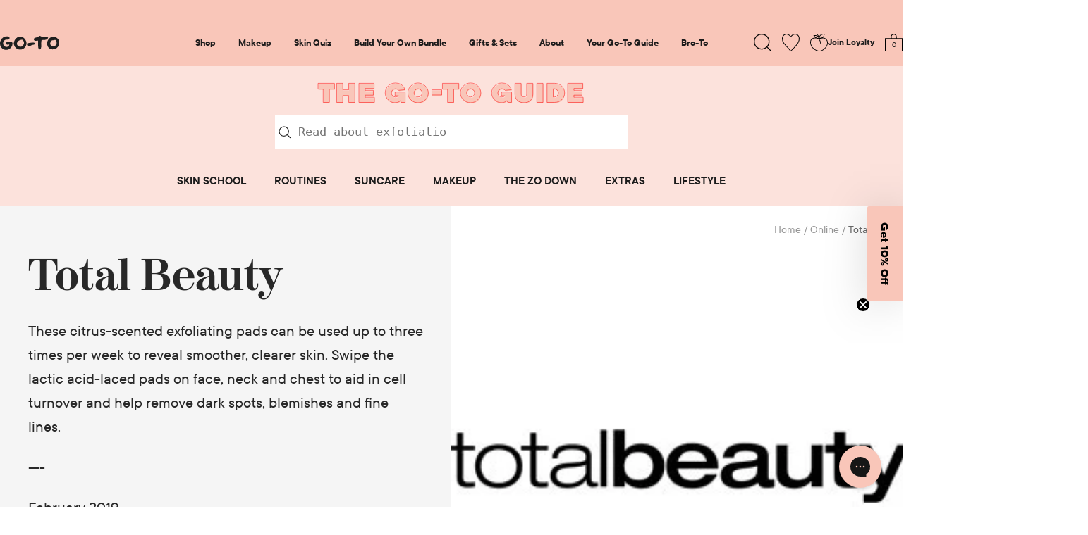

--- FILE ---
content_type: text/html; charset=utf-8
request_url: https://gotoskincare.com/blogs/online/total-beauty
body_size: 93316
content:

<!doctype html><html
  class="no-js "
  lang="en"
  dir="ltr"
  market="AU"
>
  <head>
    <script id="pandectes-rules">
   /* PANDECTES-GDPR: DO NOT MODIFY AUTO GENERATED CODE OF THIS SCRIPT */
   
   window.PandectesSettings = {"store":{"id":1432322131,"plan":"plus","theme":"[V3.31] Spot Stoppas + FF MINI GWP","primaryLocale":"en","adminMode":false,"headless":false,"storefrontRootDomain":"","checkoutRootDomain":"","storefrontAccessToken":""},"tsPublished":1741640103,"declaration":{"showPurpose":false,"showProvider":false,"showDateGenerated":true},"language":{"unpublished":[],"languageMode":"Multilingual","fallbackLanguage":"en","languageDetection":"browser","languagesSupported":[]},"texts":{"managed":{"headerText":{"en":"We respect your privacy"},"consentText":{"en":"We have placed cookies (choc chip, shortbread and third party) on this site to make it better for you, for analytics and to tailor our ads and offers to your interests, as described in our cookie policy. Click 'Accept' to agree or 'Preferences' to review and customise your cookie settings."},"linkText":{"en":"Learn more"},"imprintText":{"en":"Imprint"},"allowButtonText":{"en":"Accept All"},"denyButtonText":{"en":"Decline"},"dismissButtonText":{"en":"Ok"},"leaveSiteButtonText":{"en":"Leave this site"},"preferencesButtonText":{"en":"Preferences"},"cookiePolicyText":{"en":"Cookie policy"},"preferencesPopupTitleText":{"en":"Manage consent preferences"},"preferencesPopupIntroText":{"en":"When you visit any website, it may store information on your browser, mostly in the form of cookies. This information might be about you, your preferences or your device, and is mostly used to make the site work as you expect it to. It doesn't usually directly identify you, but it can give you a more personalized web experience."},"preferencesPopupSaveButtonText":{"en":"Save preferences"},"preferencesPopupCloseButtonText":{"en":"Close"},"preferencesPopupAcceptAllButtonText":{"en":"Accept all"},"preferencesPopupRejectAllButtonText":{"en":"Reject all"},"cookiesDetailsText":{"en":"Cookies details"},"preferencesPopupAlwaysAllowedText":{"en":"Always allowed"},"accessSectionParagraphText":{"en":"You have the right to request access to your data at any time."},"accessSectionTitleText":{"en":"Data portability"},"accessSectionAccountInfoActionText":{"en":"Personal data"},"accessSectionDownloadReportActionText":{"en":"Request export"},"accessSectionGDPRRequestsActionText":{"en":"Data subject requests"},"accessSectionOrdersRecordsActionText":{"en":"Orders"},"rectificationSectionParagraphText":{"en":"You have the right to request your data to be updated whenever you think it is appropriate."},"rectificationSectionTitleText":{"en":"Data Rectification"},"rectificationCommentPlaceholder":{"en":"Describe what you want to be updated"},"rectificationCommentValidationError":{"en":"Comment is required"},"rectificationSectionEditAccountActionText":{"en":"Request an update"},"erasureSectionTitleText":{"en":"Right to be forgotten"},"erasureSectionParagraphText":{"en":"You have the right to ask all your data to be erased. After that, you will no longer be able to access your account."},"erasureSectionRequestDeletionActionText":{"en":"Request personal data deletion"},"consentDate":{"en":"Consent date"},"consentId":{"en":"Consent ID"},"consentSectionChangeConsentActionText":{"en":"Change consent preference"},"consentSectionConsentedText":{"en":"You consented to the cookies policy of this website on"},"consentSectionNoConsentText":{"en":"You have not consented to the cookies policy of this website."},"consentSectionTitleText":{"en":"Your cookie consent"},"consentStatus":{"en":"Consent preference"},"confirmationFailureMessage":{"en":"Your request was not verified. Please try again and if problem persists, contact store owner for assistance"},"confirmationFailureTitle":{"en":"A problem occurred"},"confirmationSuccessMessage":{"en":"We will soon get back to you as to your request."},"confirmationSuccessTitle":{"en":"Your request is verified"},"guestsSupportEmailFailureMessage":{"en":"Your request was not submitted. Please try again and if problem persists, contact store owner for assistance."},"guestsSupportEmailFailureTitle":{"en":"A problem occurred"},"guestsSupportEmailPlaceholder":{"en":"E-mail address"},"guestsSupportEmailSuccessMessage":{"en":"If you are registered as a customer of this store, you will soon receive an email with instructions on how to proceed."},"guestsSupportEmailSuccessTitle":{"en":"Thank you for your request"},"guestsSupportEmailValidationError":{"en":"Email is not valid"},"guestsSupportInfoText":{"en":"Please login with your customer account to further proceed."},"submitButton":{"en":"Submit"},"submittingButton":{"en":"Submitting..."},"cancelButton":{"en":"Cancel"},"declIntroText":{"en":"We use cookies to optimize website functionality, analyze the performance, and provide personalized experience to you. Some cookies are essential to make the website operate and function correctly. Those cookies cannot be disabled. In this window you can manage your preference of cookies."},"declName":{"en":"Name"},"declPurpose":{"en":"Purpose"},"declType":{"en":"Type"},"declRetention":{"en":"Retention"},"declProvider":{"en":"Provider"},"declFirstParty":{"en":"First-party"},"declThirdParty":{"en":"Third-party"},"declSeconds":{"en":"seconds"},"declMinutes":{"en":"minutes"},"declHours":{"en":"hours"},"declDays":{"en":"days"},"declMonths":{"en":"months"},"declYears":{"en":"years"},"declSession":{"en":"Session"},"declDomain":{"en":"Domain"},"declPath":{"en":"Path"}},"categories":{"strictlyNecessaryCookiesTitleText":{"en":"Strictly necessary cookies"},"strictlyNecessaryCookiesDescriptionText":{"en":"These cookies are essential in order to enable you to move around the website and use its features, such as accessing secure areas of the website, like your account page. Without these cookies, the essential functionalities needed to run the website, like your shopping cart, payment or order processing, cannot be provided."},"functionalityCookiesTitleText":{"en":"Functionality cookies"},"functionalityCookiesDescriptionText":{"en":"These cookies allow the website to remember choices you make (such as your user name, language or the region you are in) and provide enhanced, more personal features. For instance, we may be able to show you product prices in your home currency by or allow you to check past orders. The information these cookies collect may be anonymised and they cannot track your browsing activity on other websites."},"performanceCookiesTitleText":{"en":"Performance cookies"},"performanceCookiesDescriptionText":{"en":"These cookies collect information about how visitors use a website. For instance, which pages visitors go to most often or if they get any error messages. These cookies don’t collect information that can identify you, it's all aggregated and therefore anonymous. We only use them to improve how the website works."},"targetingCookiesTitleText":{"en":"Marketing and targeting cookies"},"targetingCookiesDescriptionText":{"en":"These cookies are used to deliver adverts more relevant to you and your interests as well as help measure the effectiveness of our campaigns. They remember the pages you've visited or products you've added to cart, so we can better tailor the content we show you via our carefully chosen third party partners, like Facebook and Google."},"unclassifiedCookiesTitleText":{"en":"Unclassified cookies"},"unclassifiedCookiesDescriptionText":{"en":"Unclassified cookies are cookies that we are in the process of classifying, together with the providers of individual cookies."}},"auto":{}},"library":{"previewMode":false,"fadeInTimeout":0,"defaultBlocked":7,"showLink":true,"showImprintLink":false,"showGoogleLink":false,"enabled":true,"cookie":{"expiryDays":365,"secure":true,"domain":""},"dismissOnScroll":false,"dismissOnWindowClick":false,"dismissOnTimeout":false,"palette":{"popup":{"background":"#FDE4DB","backgroundForCalculations":{"a":1,"b":219,"g":228,"r":253},"text":"#000000"},"button":{"background":"transparent","backgroundForCalculations":{"a":1,"b":255,"g":255,"r":255},"text":"#000000","textForCalculation":{"a":1,"b":0,"g":0,"r":0},"border":"#000000"}},"content":{"href":"https://gotoskincare.com/pages/privacy","imprintHref":"/","close":"&#10005;","target":"_blank","logo":""},"window":"<div role=\"dialog\" aria-live=\"polite\" aria-label=\"cookieconsent\" aria-describedby=\"cookieconsent:desc\" id=\"pandectes-banner\" class=\"cc-window-wrapper cc-bottom-wrapper\"><div class=\"pd-cookie-banner-window cc-window {{classes}}\"><!--googleoff: all-->{{children}}<!--googleon: all--></div></div>","compliance":{"custom":"<div class=\"cc-compliance cc-highlight\">{{preferences}}{{allow}}</div>"},"type":"custom","layouts":{"basic":"{{messagelink}}{{compliance}}"},"position":"bottom","theme":"wired","revokable":false,"animateRevokable":false,"revokableReset":false,"revokableLogoUrl":"https://cdn.shopify.com/s/files/1/0014/3232/2131/t/1136/assets/pandectes-reopen-logo.png?v=1741569508","revokablePlacement":"bottom-left","revokableMarginHorizontal":15,"revokableMarginVertical":15,"static":false,"autoAttach":true,"hasTransition":true,"blacklistPage":[""],"elements":{"close":"<button aria-label=\"dismiss cookie message\" type=\"button\" tabindex=\"0\" class=\"cc-close\">{{close}}</button>","dismiss":"<button aria-label=\"dismiss cookie message\" type=\"button\" tabindex=\"0\" class=\"cc-btn cc-btn-decision cc-dismiss\">{{dismiss}}</button>","allow":"<button aria-label=\"allow cookies\" type=\"button\" tabindex=\"0\" class=\"cc-btn cc-btn-decision cc-allow\">{{allow}}</button>","deny":"<button aria-label=\"deny cookies\" type=\"button\" tabindex=\"0\" class=\"cc-btn cc-btn-decision cc-deny\">{{deny}}</button>","preferences":"<button aria-label=\"settings cookies\" tabindex=\"0\" type=\"button\" class=\"cc-btn cc-settings\" onclick=\"Pandectes.fn.openPreferences()\">{{preferences}}</button>"}},"geolocation":{"brOnly":false,"caOnly":false,"euOnly":false,"jpOnly":false,"thOnly":false,"canadaOnly":false,"globalVisibility":true},"dsr":{"guestsSupport":false,"accessSectionDownloadReportAuto":false},"banner":{"resetTs":1682915744,"extraCss":"        .cc-banner-logo {max-width: 24em!important;}    @media(min-width: 768px) {.cc-window.cc-floating{max-width: 24em!important;width: 24em!important;}}    .cc-message, .pd-cookie-banner-window .cc-header, .cc-logo {text-align: left}    .cc-window-wrapper{z-index: 2147483647;}    .cc-window{z-index: 2147483647;font-family: inherit;}    .pd-cookie-banner-window .cc-header{font-family: inherit;}    .pd-cp-ui{font-family: inherit; background-color: #FDE4DB;color:#000000;}    button.pd-cp-btn, a.pd-cp-btn{}    input + .pd-cp-preferences-slider{background-color: rgba(0, 0, 0, 0.3)}    .pd-cp-scrolling-section::-webkit-scrollbar{background-color: rgba(0, 0, 0, 0.3)}    input:checked + .pd-cp-preferences-slider{background-color: rgba(0, 0, 0, 1)}    .pd-cp-scrolling-section::-webkit-scrollbar-thumb {background-color: rgba(0, 0, 0, 1)}    .pd-cp-ui-close{color:#000000;}    .pd-cp-preferences-slider:before{background-color: #FDE4DB}    .pd-cp-title:before {border-color: #000000!important}    .pd-cp-preferences-slider{background-color:#000000}    .pd-cp-toggle{color:#000000!important}    @media(max-width:699px) {.pd-cp-ui-close-top svg {fill: #000000}}    .pd-cp-toggle:hover,.pd-cp-toggle:visited,.pd-cp-toggle:active{color:#000000!important}    .pd-cookie-banner-window {}  .pd-cp-ui-content {  font-size: 24px;}.pd-cp-btn {  letter-spacing: inherit;}","customJavascript":{},"showPoweredBy":false,"logoHeight":40,"hybridStrict":false,"cookiesBlockedByDefault":"7","isActive":true,"implicitSavePreferences":true,"cookieIcon":false,"blockBots":false,"showCookiesDetails":true,"hasTransition":true,"blockingPage":false,"showOnlyLandingPage":false,"leaveSiteUrl":"https://www.google.com","linkRespectStoreLang":true},"cookies":{"0":[{"name":"secure_customer_sig","type":"http","domain":"gotoskincare.com","path":"/","provider":"Shopify","firstParty":true,"retention":"1 year(s)","expires":1,"unit":"declYears","purpose":{"en":"Used in connection with customer login."}},{"name":"localization","type":"http","domain":"gotoskincare.com","path":"/","provider":"Shopify","firstParty":true,"retention":"1 year(s)","expires":1,"unit":"declYears","purpose":{"en":"Shopify store localization"}},{"name":"cart_currency","type":"http","domain":"gotoskincare.com","path":"/","provider":"Shopify","firstParty":true,"retention":"14 day(s)","expires":14,"unit":"declDays","purpose":{"en":"Used in connection with shopping cart."}},{"name":"_cmp_a","type":"http","domain":".gotoskincare.com","path":"/","provider":"Shopify","firstParty":true,"retention":"24 hour(s)","expires":24,"unit":"declHours","purpose":{"en":"Used for managing customer privacy settings."}},{"name":"shopify_pay_redirect","type":"http","domain":"gotoskincare.com","path":"/","provider":"Shopify","firstParty":true,"retention":"60 minute(s)","expires":60,"unit":"declMinutes","purpose":{"en":"Used in connection with checkout."}},{"name":"user_country_name","type":"http","domain":"gotoskincare.com","path":"/","provider":"Unknown","firstParty":true,"retention":"7 day(s)","expires":7,"unit":"declDays","purpose":{"en":""}},{"name":"cart_sig","type":"http","domain":"gotoskincare.com","path":"/","provider":"Shopify","firstParty":true,"retention":"14 day(s)","expires":14,"unit":"declDays","purpose":{"en":"Used in connection with checkout."}},{"name":"user_country","type":"http","domain":"gotoskincare.com","path":"/","provider":"Unknown","firstParty":true,"retention":"7 day(s)","expires":7,"unit":"declDays","purpose":{"en":""}},{"name":"user_continent","type":"http","domain":"gotoskincare.com","path":"/","provider":"Unknown","firstParty":true,"retention":"7 day(s)","expires":7,"unit":"declDays","purpose":{"en":""}},{"name":"c","type":"http","domain":".bidswitch.net","path":"/","provider":"shopify","firstParty":true,"retention":"1 year(s)","expires":1,"unit":"declYears","purpose":{"en":"Used in connection with checkout."}},{"name":"keep_alive","type":"http","domain":"gotoskincare.com","path":"/","provider":"Shopify","firstParty":true,"retention":"30 minute(s)","expires":30,"unit":"declMinutes","purpose":{"en":"Used in connection with buyer localization."}},{"name":"_tracking_consent","type":"http","domain":".gotoskincare.com","path":"/","provider":"Shopify","firstParty":true,"retention":"1 year(s)","expires":1,"unit":"declYears","purpose":{"en":"Tracking preferences."}},{"name":"_secure_session_id","type":"http","domain":"gotoskincare.com","path":"/","provider":"Shopify","firstParty":true,"retention":"24 hour(s)","expires":24,"unit":"declHours","purpose":{"en":"Used in connection with navigation through a storefront."}}],"1":[{"name":"_hjSessionUser_1034598","type":"http","domain":".gotoskincare.com","path":"/","provider":"Hotjar","firstParty":true,"retention":"1 year(s)","expires":1,"unit":"declYears","purpose":{"en":"Used by Hotjar to store a unique user ID."}},{"name":"_hjSession_1034598","type":"http","domain":".gotoskincare.com","path":"/","provider":"Hotjar","firstParty":true,"retention":"30 minute(s)","expires":30,"unit":"declMinutes","purpose":{"en":"Used by Hotjar to provide functions across pages."}}],"2":[{"name":"_y","type":"http","domain":".gotoskincare.com","path":"/","provider":"Shopify","firstParty":true,"retention":"1 year(s)","expires":1,"unit":"declYears","purpose":{"en":"Shopify analytics."}},{"name":"_landing_page","type":"http","domain":".gotoskincare.com","path":"/","provider":"Shopify","firstParty":true,"retention":"14 day(s)","expires":14,"unit":"declDays","purpose":{"en":"Tracks landing pages."}},{"name":"_s","type":"http","domain":".gotoskincare.com","path":"/","provider":"Shopify","firstParty":true,"retention":"30 minute(s)","expires":30,"unit":"declMinutes","purpose":{"en":"Shopify analytics."}},{"name":"_shopify_y","type":"http","domain":".gotoskincare.com","path":"/","provider":"Shopify","firstParty":true,"retention":"1 year(s)","expires":1,"unit":"declYears","purpose":{"en":"Shopify analytics."}},{"name":"_shopify_sa_t","type":"http","domain":".gotoskincare.com","path":"/","provider":"Shopify","firstParty":true,"retention":"30 minute(s)","expires":30,"unit":"declMinutes","purpose":{"en":"Shopify analytics relating to marketing & referrals."}},{"name":"_orig_referrer","type":"http","domain":".gotoskincare.com","path":"/","provider":"Shopify","firstParty":true,"retention":"14 day(s)","expires":14,"unit":"declDays","purpose":{"en":"Tracks landing pages."}},{"name":"_shopify_s","type":"http","domain":".gotoskincare.com","path":"/","provider":"Shopify","firstParty":true,"retention":"30 minute(s)","expires":30,"unit":"declMinutes","purpose":{"en":"Shopify analytics."}},{"name":"_shopify_sa_p","type":"http","domain":".gotoskincare.com","path":"/","provider":"Shopify","firstParty":true,"retention":"30 minute(s)","expires":30,"unit":"declMinutes","purpose":{"en":"Shopify analytics relating to marketing & referrals."}},{"name":"_gat","type":"http","domain":".gotoskincare.com","path":"/","provider":"Google","firstParty":true,"retention":"44 second(s)","expires":44,"unit":"declSeconds","purpose":{"en":"Cookie is placed by Google Analytics to filter requests from bots."}},{"name":"_sp_id.6305","type":"http","domain":"gotoskincare.com","path":"/","provider":"Snowplow","firstParty":true,"retention":"1 year(s)","expires":1,"unit":"declYears","purpose":{"en":"Used to store a unique user ID."}},{"name":"_sp_ses.6305","type":"http","domain":"gotoskincare.com","path":"/","provider":"Snowplow","firstParty":true,"retention":"30 minute(s)","expires":30,"unit":"declMinutes","purpose":{"en":"Used to store a unique session ID."}},{"name":"_gid","type":"http","domain":".gotoskincare.com","path":"/","provider":"Google","firstParty":true,"retention":"24 hour(s)","expires":24,"unit":"declHours","purpose":{"en":"Cookie is placed by Google Analytics to count and track pageviews."}},{"name":"_ga","type":"http","domain":".gotoskincare.com","path":"/","provider":"Google","firstParty":true,"retention":"1 year(s)","expires":1,"unit":"declYears","purpose":{"en":"Cookie is set by Google Analytics with unknown functionality"}}],"4":[{"name":"_gcl_au","type":"http","domain":".gotoskincare.com","path":"/","provider":"Google","firstParty":true,"retention":"90 day(s)","expires":90,"unit":"declDays","purpose":{"en":"Cookie is placed by Google Tag Manager to track conversions."}},{"name":"IDE","type":"http","domain":".doubleclick.net","path":"/","provider":"Google","firstParty":true,"retention":"1 year(s)","expires":1,"unit":"declYears","purpose":{"en":"To measure the visitors’ actions after they click through from an advert. Expires after 1 year."}},{"name":"__kla_id","type":"http","domain":"gotoskincare.com","path":"/","provider":"Klaviyo","firstParty":true,"retention":"1 year(s)","expires":1,"unit":"declYears","purpose":{"en":"Tracks when someone clicks through a Klaviyo email to your website"}},{"name":"_pin_unauth","type":"http","domain":".gotoskincare.com","path":"/","provider":"Pinterest","firstParty":true,"retention":"1 year(s)","expires":1,"unit":"declYears","purpose":{"en":"Used to group actions for users who cannot be identified by Pinterest."}},{"name":"_fbp","type":"http","domain":".gotoskincare.com","path":"/","provider":"Facebook","firstParty":true,"retention":"90 day(s)","expires":90,"unit":"declDays","purpose":{"en":"Cookie is placed by Facebook to track visits across websites."}}],"8":[{"name":"ABTastySession","type":"http","domain":".gotoskincare.com","path":"/","provider":"Unknown","firstParty":true,"retention":"30 minute(s)","expires":30,"unit":"declMinutes","purpose":{"en":""}},{"name":"_ttp","type":"http","domain":".tiktok.com","path":"/","provider":"Unknown","firstParty":true,"retention":"1 year(s)","expires":1,"unit":"declYears","purpose":{"en":""}},{"name":"storefrontdetails","type":"http","domain":"gotoskincare.com","path":"/","provider":"Unknown","firstParty":true,"retention":"7 day(s)","expires":7,"unit":"declDays","purpose":{"en":""}},{"name":"_hjFirstSeen","type":"http","domain":".gotoskincare.com","path":"/","provider":"Unknown","firstParty":true,"retention":"30 minute(s)","expires":30,"unit":"declMinutes","purpose":{"en":""}},{"name":"_hjIncludedInSessionSample_1034598","type":"http","domain":".gotoskincare.com","path":"/","provider":"Unknown","firstParty":true,"retention":"2 minute(s)","expires":2,"unit":"declMinutes","purpose":{"en":""}},{"name":"_hjAbsoluteSessionInProgress","type":"http","domain":".gotoskincare.com","path":"/","provider":"Unknown","firstParty":true,"retention":"30 minute(s)","expires":30,"unit":"declMinutes","purpose":{"en":""}},{"name":"_tt_enable_cookie","type":"http","domain":".gotoskincare.com","path":"/","provider":"Unknown","firstParty":true,"retention":"1 year(s)","expires":1,"unit":"declYears","purpose":{"en":""}},{"name":"_ttp","type":"http","domain":".gotoskincare.com","path":"/","provider":"Unknown","firstParty":true,"retention":"1 year(s)","expires":1,"unit":"declYears","purpose":{"en":""}},{"name":"ABTasty","type":"http","domain":".gotoskincare.com","path":"/","provider":"Unknown","firstParty":true,"retention":"1 year(s)","expires":1,"unit":"declYears","purpose":{"en":""}},{"name":"AMP_9bdc728a74","type":"http","domain":"gotoskincare.com","path":"/","provider":"Unknown","firstParty":true,"retention":"1 year(s)","expires":1,"unit":"declYears","purpose":{"en":""}},{"name":"io_token_7c6a6574-f011-4c9a-abdd-9894a102ccef","type":"http","domain":"mpsnare.iesnare.com","path":"/","provider":"Unknown","firstParty":true,"retention":"1 year(s)","expires":1,"unit":"declYears","purpose":{"en":""}},{"name":"yotpo_pixel","type":"http","domain":"gotoskincare.com","path":"/","provider":"Unknown","firstParty":true,"retention":"9 hour(s)","expires":9,"unit":"declHours","purpose":{"en":""}},{"name":"pixel","type":"http","domain":".yotpo.com","path":"/","provider":"Unknown","firstParty":true,"retention":"1 year(s)","expires":1,"unit":"declYears","purpose":{"en":""}},{"name":"__adroll_fpc","type":"http","domain":".gotoskincare.com","path":"/","provider":"Unknown","firstParty":true,"retention":"1 year(s)","expires":1,"unit":"declYears","purpose":{"en":""}},{"name":"__ar_v4","type":"http","domain":".gotoskincare.com","path":"/","provider":"Unknown","firstParty":true,"retention":"1 year(s)","expires":1,"unit":"declYears","purpose":{"en":""}},{"name":"CMID","type":"http","domain":".casalemedia.com","path":"/","provider":"Unknown","firstParty":true,"retention":"1 year(s)","expires":1,"unit":"declYears","purpose":{"en":""}},{"name":"CMPS","type":"http","domain":".casalemedia.com","path":"/","provider":"Unknown","firstParty":true,"retention":"90 day(s)","expires":90,"unit":"declDays","purpose":{"en":""}},{"name":"CMPRO","type":"http","domain":".casalemedia.com","path":"/","provider":"Unknown","firstParty":true,"retention":"90 day(s)","expires":90,"unit":"declDays","purpose":{"en":""}},{"name":"khaos","type":"http","domain":".rubiconproject.com","path":"/","provider":"Unknown","firstParty":true,"retention":"1 year(s)","expires":1,"unit":"declYears","purpose":{"en":""}},{"name":"tluid","type":"http","domain":".3lift.com","path":"/","provider":"Unknown","firstParty":true,"retention":"90 day(s)","expires":90,"unit":"declDays","purpose":{"en":""}},{"name":"audit","type":"http","domain":".rubiconproject.com","path":"/","provider":"Unknown","firstParty":true,"retention":"1 year(s)","expires":1,"unit":"declYears","purpose":{"en":""}},{"name":"A3","type":"http","domain":".yahoo.com","path":"/","provider":"Unknown","firstParty":true,"retention":"1 year(s)","expires":1,"unit":"declYears","purpose":{"en":""}},{"name":"tuuid_lu","type":"http","domain":".bidswitch.net","path":"/","provider":"Unknown","firstParty":true,"retention":"1 year(s)","expires":1,"unit":"declYears","purpose":{"en":""}},{"name":"IDSYNC","type":"http","domain":".analytics.yahoo.com","path":"/","provider":"Unknown","firstParty":true,"retention":"1 year(s)","expires":1,"unit":"declYears","purpose":{"en":""}},{"name":"__adroll","type":"http","domain":".d.adroll.com","path":"/","provider":"Unknown","firstParty":true,"retention":"1 year(s)","expires":1,"unit":"declYears","purpose":{"en":""}},{"name":"__adroll_shared","type":"http","domain":".adroll.com","path":"/","provider":"Unknown","firstParty":true,"retention":"1 year(s)","expires":1,"unit":"declYears","purpose":{"en":""}},{"name":"cookieconsent_preferences_disabled","type":"http","domain":"gotoskincare.com","path":"/","provider":"Unknown","firstParty":true,"retention":"1 year(s)","expires":1,"unit":"declYears","purpose":{"en":""}},{"name":"tuuid","type":"http","domain":".bidswitch.net","path":"/","provider":"Unknown","firstParty":true,"retention":"1 year(s)","expires":1,"unit":"declYears","purpose":{"en":""}},{"name":"t_gid","type":"http","domain":".taboola.com","path":"/","provider":"Unknown","firstParty":true,"retention":"1 year(s)","expires":1,"unit":"declYears","purpose":{"en":""}}]},"blocker":{"isActive":false,"googleConsentMode":{"id":"","analyticsId":"","isActive":false,"adStorageCategory":4,"analyticsStorageCategory":2,"personalizationStorageCategory":1,"functionalityStorageCategory":1,"customEvent":true,"securityStorageCategory":0,"redactData":true,"urlPassthrough":false},"facebookPixel":{"id":"","isActive":false,"ldu":false},"microsoft":{},"rakuten":{"isActive":false,"cmp":false,"ccpa":false},"gpcIsActive":false,"defaultBlocked":7,"patterns":{"whiteList":[],"blackList":{"1":[],"2":[],"4":[],"8":[]},"iframesWhiteList":[],"iframesBlackList":{"1":[],"2":[],"4":[],"8":[]},"beaconsWhiteList":[],"beaconsBlackList":{"1":[],"2":[],"4":[],"8":[]}}}}
   
   !function(){"use strict";window.PandectesRules=window.PandectesRules||{},window.PandectesRules.manualBlacklist={1:[],2:[],4:[]},window.PandectesRules.blacklistedIFrames={1:[],2:[],4:[]},window.PandectesRules.blacklistedCss={1:[],2:[],4:[]},window.PandectesRules.blacklistedBeacons={1:[],2:[],4:[]};var e="javascript/blocked";function t(e){return new RegExp(e.replace(/[/\\.+?$()]/g,"\\$&").replace("*","(.*)"))}var n=function(e){var t=arguments.length>1&&void 0!==arguments[1]?arguments[1]:"log";new URLSearchParams(window.location.search).get("log")&&console[t]("PandectesRules: ".concat(e))};function a(e){var t=document.createElement("script");t.async=!0,t.src=e,document.head.appendChild(t)}function r(e,t){var n=Object.keys(e);if(Object.getOwnPropertySymbols){var a=Object.getOwnPropertySymbols(e);t&&(a=a.filter((function(t){return Object.getOwnPropertyDescriptor(e,t).enumerable}))),n.push.apply(n,a)}return n}function o(e){for(var t=1;t<arguments.length;t++){var n=null!=arguments[t]?arguments[t]:{};t%2?r(Object(n),!0).forEach((function(t){s(e,t,n[t])})):Object.getOwnPropertyDescriptors?Object.defineProperties(e,Object.getOwnPropertyDescriptors(n)):r(Object(n)).forEach((function(t){Object.defineProperty(e,t,Object.getOwnPropertyDescriptor(n,t))}))}return e}function i(e){var t=function(e,t){if("object"!=typeof e||!e)return e;var n=e[Symbol.toPrimitive];if(void 0!==n){var a=n.call(e,t||"default");if("object"!=typeof a)return a;throw new TypeError("@@toPrimitive must return a primitive value.")}return("string"===t?String:Number)(e)}(e,"string");return"symbol"==typeof t?t:t+""}function s(e,t,n){return(t=i(t))in e?Object.defineProperty(e,t,{value:n,enumerable:!0,configurable:!0,writable:!0}):e[t]=n,e}function c(e,t){return function(e){if(Array.isArray(e))return e}(e)||function(e,t){var n=null==e?null:"undefined"!=typeof Symbol&&e[Symbol.iterator]||e["@@iterator"];if(null!=n){var a,r,o,i,s=[],c=!0,l=!1;try{if(o=(n=n.call(e)).next,0===t){if(Object(n)!==n)return;c=!1}else for(;!(c=(a=o.call(n)).done)&&(s.push(a.value),s.length!==t);c=!0);}catch(e){l=!0,r=e}finally{try{if(!c&&null!=n.return&&(i=n.return(),Object(i)!==i))return}finally{if(l)throw r}}return s}}(e,t)||d(e,t)||function(){throw new TypeError("Invalid attempt to destructure non-iterable instance.\nIn order to be iterable, non-array objects must have a [Symbol.iterator]() method.")}()}function l(e){return function(e){if(Array.isArray(e))return u(e)}(e)||function(e){if("undefined"!=typeof Symbol&&null!=e[Symbol.iterator]||null!=e["@@iterator"])return Array.from(e)}(e)||d(e)||function(){throw new TypeError("Invalid attempt to spread non-iterable instance.\nIn order to be iterable, non-array objects must have a [Symbol.iterator]() method.")}()}function d(e,t){if(e){if("string"==typeof e)return u(e,t);var n=Object.prototype.toString.call(e).slice(8,-1);return"Object"===n&&e.constructor&&(n=e.constructor.name),"Map"===n||"Set"===n?Array.from(e):"Arguments"===n||/^(?:Ui|I)nt(?:8|16|32)(?:Clamped)?Array$/.test(n)?u(e,t):void 0}}function u(e,t){(null==t||t>e.length)&&(t=e.length);for(var n=0,a=new Array(t);n<t;n++)a[n]=e[n];return a}var f=window.PandectesRulesSettings||window.PandectesSettings,g=!(void 0===window.dataLayer||!Array.isArray(window.dataLayer)||!window.dataLayer.some((function(e){return"pandectes_full_scan"===e.event}))),p=function(){var e,t=arguments.length>0&&void 0!==arguments[0]?arguments[0]:"_pandectes_gdpr",n=("; "+document.cookie).split("; "+t+"=");if(n.length<2)e={};else{var a=n.pop().split(";");e=window.atob(a.shift())}var r=function(e){try{return JSON.parse(e)}catch(e){return!1}}(e);return!1!==r?r:e}(),h=f.banner.isActive,y=f.blocker,w=y.defaultBlocked,v=y.patterns,m=p&&null!==p.preferences&&void 0!==p.preferences?p.preferences:null,b=g?0:h?null===m?w:m:0,k={1:!(1&b),2:!(2&b),4:!(4&b)},_=v.blackList,S=v.whiteList,L=v.iframesBlackList,C=v.iframesWhiteList,A=v.beaconsBlackList,P=v.beaconsWhiteList,O={blackList:[],whiteList:[],iframesBlackList:{1:[],2:[],4:[],8:[]},iframesWhiteList:[],beaconsBlackList:{1:[],2:[],4:[],8:[]},beaconsWhiteList:[]};[1,2,4].map((function(e){var n;k[e]||((n=O.blackList).push.apply(n,l(_[e].length?_[e].map(t):[])),O.iframesBlackList[e]=L[e].length?L[e].map(t):[],O.beaconsBlackList[e]=A[e].length?A[e].map(t):[])})),O.whiteList=S.length?S.map(t):[],O.iframesWhiteList=C.length?C.map(t):[],O.beaconsWhiteList=P.length?P.map(t):[];var E={scripts:[],iframes:{1:[],2:[],4:[]},beacons:{1:[],2:[],4:[]},css:{1:[],2:[],4:[]}},I=function(t,n){return t&&(!n||n!==e)&&(!O.blackList||O.blackList.some((function(e){return e.test(t)})))&&(!O.whiteList||O.whiteList.every((function(e){return!e.test(t)})))},B=function(e,t){var n=O.iframesBlackList[t],a=O.iframesWhiteList;return e&&(!n||n.some((function(t){return t.test(e)})))&&(!a||a.every((function(t){return!t.test(e)})))},j=function(e,t){var n=O.beaconsBlackList[t],a=O.beaconsWhiteList;return e&&(!n||n.some((function(t){return t.test(e)})))&&(!a||a.every((function(t){return!t.test(e)})))},T=new MutationObserver((function(e){for(var t=0;t<e.length;t++)for(var n=e[t].addedNodes,a=0;a<n.length;a++){var r=n[a],o=r.dataset&&r.dataset.cookiecategory;if(1===r.nodeType&&"LINK"===r.tagName){var i=r.dataset&&r.dataset.href;if(i&&o)switch(o){case"functionality":case"C0001":E.css[1].push(i);break;case"performance":case"C0002":E.css[2].push(i);break;case"targeting":case"C0003":E.css[4].push(i)}}}})),R=new MutationObserver((function(t){for(var a=0;a<t.length;a++)for(var r=t[a].addedNodes,o=function(){var t=r[i],a=t.src||t.dataset&&t.dataset.src,o=t.dataset&&t.dataset.cookiecategory;if(1===t.nodeType&&"IFRAME"===t.tagName){if(a){var s=!1;B(a,1)||"functionality"===o||"C0001"===o?(s=!0,E.iframes[1].push(a)):B(a,2)||"performance"===o||"C0002"===o?(s=!0,E.iframes[2].push(a)):(B(a,4)||"targeting"===o||"C0003"===o)&&(s=!0,E.iframes[4].push(a)),s&&(t.removeAttribute("src"),t.setAttribute("data-src",a))}}else if(1===t.nodeType&&"IMG"===t.tagName){if(a){var c=!1;j(a,1)?(c=!0,E.beacons[1].push(a)):j(a,2)?(c=!0,E.beacons[2].push(a)):j(a,4)&&(c=!0,E.beacons[4].push(a)),c&&(t.removeAttribute("src"),t.setAttribute("data-src",a))}}else if(1===t.nodeType&&"SCRIPT"===t.tagName){var l=t.type,d=!1;if(I(a,l)?(n("rule blocked: ".concat(a)),d=!0):a&&o?n("manually blocked @ ".concat(o,": ").concat(a)):o&&n("manually blocked @ ".concat(o,": inline code")),d){E.scripts.push([t,l]),t.type=e;t.addEventListener("beforescriptexecute",(function n(a){t.getAttribute("type")===e&&a.preventDefault(),t.removeEventListener("beforescriptexecute",n)})),t.parentElement&&t.parentElement.removeChild(t)}}},i=0;i<r.length;i++)o()})),D=document.createElement,N={src:Object.getOwnPropertyDescriptor(HTMLScriptElement.prototype,"src"),type:Object.getOwnPropertyDescriptor(HTMLScriptElement.prototype,"type")};window.PandectesRules.unblockCss=function(e){var t=E.css[e]||[];t.length&&n("Unblocking CSS for ".concat(e)),t.forEach((function(e){var t=document.querySelector('link[data-href^="'.concat(e,'"]'));t.removeAttribute("data-href"),t.href=e})),E.css[e]=[]},window.PandectesRules.unblockIFrames=function(e){var t=E.iframes[e]||[];t.length&&n("Unblocking IFrames for ".concat(e)),O.iframesBlackList[e]=[],t.forEach((function(e){var t=document.querySelector('iframe[data-src^="'.concat(e,'"]'));t.removeAttribute("data-src"),t.src=e})),E.iframes[e]=[]},window.PandectesRules.unblockBeacons=function(e){var t=E.beacons[e]||[];t.length&&n("Unblocking Beacons for ".concat(e)),O.beaconsBlackList[e]=[],t.forEach((function(e){var t=document.querySelector('img[data-src^="'.concat(e,'"]'));t.removeAttribute("data-src"),t.src=e})),E.beacons[e]=[]},window.PandectesRules.unblockInlineScripts=function(e){var t=1===e?"functionality":2===e?"performance":"targeting",a=document.querySelectorAll('script[type="javascript/blocked"][data-cookiecategory="'.concat(t,'"]'));n("unblockInlineScripts: ".concat(a.length," in ").concat(t)),a.forEach((function(e){var t=document.createElement("script");t.type="text/javascript",e.hasAttribute("src")?t.src=e.getAttribute("src"):t.textContent=e.textContent,document.head.appendChild(t),e.parentNode.removeChild(e)}))},window.PandectesRules.unblockInlineCss=function(e){var t=1===e?"functionality":2===e?"performance":"targeting",a=document.querySelectorAll('link[data-cookiecategory="'.concat(t,'"]'));n("unblockInlineCss: ".concat(a.length," in ").concat(t)),a.forEach((function(e){e.href=e.getAttribute("data-href")}))},window.PandectesRules.unblock=function(e){e.length<1?(O.blackList=[],O.whiteList=[],O.iframesBlackList=[],O.iframesWhiteList=[]):(O.blackList&&(O.blackList=O.blackList.filter((function(t){return e.every((function(e){return"string"==typeof e?!t.test(e):e instanceof RegExp?t.toString()!==e.toString():void 0}))}))),O.whiteList&&(O.whiteList=[].concat(l(O.whiteList),l(e.map((function(e){if("string"==typeof e){var n=".*"+t(e)+".*";if(O.whiteList.every((function(e){return e.toString()!==n.toString()})))return new RegExp(n)}else if(e instanceof RegExp&&O.whiteList.every((function(t){return t.toString()!==e.toString()})))return e;return null})).filter(Boolean)))));var a=0;l(E.scripts).forEach((function(e,t){var n=c(e,2),r=n[0],o=n[1];if(function(e){var t=e.getAttribute("src");return O.blackList&&O.blackList.every((function(e){return!e.test(t)}))||O.whiteList&&O.whiteList.some((function(e){return e.test(t)}))}(r)){for(var i=document.createElement("script"),s=0;s<r.attributes.length;s++){var l=r.attributes[s];"src"!==l.name&&"type"!==l.name&&i.setAttribute(l.name,r.attributes[s].value)}i.setAttribute("src",r.src),i.setAttribute("type",o||"application/javascript"),document.head.appendChild(i),E.scripts.splice(t-a,1),a++}})),0==O.blackList.length&&0===O.iframesBlackList[1].length&&0===O.iframesBlackList[2].length&&0===O.iframesBlackList[4].length&&0===O.beaconsBlackList[1].length&&0===O.beaconsBlackList[2].length&&0===O.beaconsBlackList[4].length&&(n("Disconnecting observers"),R.disconnect(),T.disconnect())};var U=f.store,x=U.adminMode,z=U.headless,M=U.storefrontRootDomain,q=U.checkoutRootDomain,F=U.storefrontAccessToken,W=f.banner.isActive,H=f.blocker.defaultBlocked;W&&function(e){if(window.Shopify&&window.Shopify.customerPrivacy)e();else{var t=null;window.Shopify&&window.Shopify.loadFeatures&&window.Shopify.trackingConsent?e():t=setInterval((function(){window.Shopify&&window.Shopify.loadFeatures&&(clearInterval(t),window.Shopify.loadFeatures([{name:"consent-tracking-api",version:"0.1"}],(function(t){t?n("Shopify.customerPrivacy API - failed to load"):(n("shouldShowBanner() -> ".concat(window.Shopify.trackingConsent.shouldShowBanner()," | saleOfDataRegion() -> ").concat(window.Shopify.trackingConsent.saleOfDataRegion())),e())})))}),10)}}((function(){!function(){var e=window.Shopify.trackingConsent;if(!1!==e.shouldShowBanner()||null!==m||7!==H)try{var t=x&&!(window.Shopify&&window.Shopify.AdminBarInjector),a={preferences:!(1&b)||g||t,analytics:!(2&b)||g||t,marketing:!(4&b)||g||t};z&&(a.headlessStorefront=!0,a.storefrontRootDomain=null!=M&&M.length?M:window.location.hostname,a.checkoutRootDomain=null!=q&&q.length?q:"checkout.".concat(window.location.hostname),a.storefrontAccessToken=null!=F&&F.length?F:""),e.firstPartyMarketingAllowed()===a.marketing&&e.analyticsProcessingAllowed()===a.analytics&&e.preferencesProcessingAllowed()===a.preferences||e.setTrackingConsent(a,(function(e){e&&e.error?n("Shopify.customerPrivacy API - failed to setTrackingConsent"):n("setTrackingConsent(".concat(JSON.stringify(a),")"))}))}catch(e){n("Shopify.customerPrivacy API - exception")}}(),function(){if(z){var e=window.Shopify.trackingConsent,t=e.currentVisitorConsent();if(navigator.globalPrivacyControl&&""===t.sale_of_data){var a={sale_of_data:!1,headlessStorefront:!0};a.storefrontRootDomain=null!=M&&M.length?M:window.location.hostname,a.checkoutRootDomain=null!=q&&q.length?q:"checkout.".concat(window.location.hostname),a.storefrontAccessToken=null!=F&&F.length?F:"",e.setTrackingConsent(a,(function(e){e&&e.error?n("Shopify.customerPrivacy API - failed to setTrackingConsent({".concat(JSON.stringify(a),")")):n("setTrackingConsent(".concat(JSON.stringify(a),")"))}))}}}()}));var G=["AT","BE","BG","HR","CY","CZ","DK","EE","FI","FR","DE","GR","HU","IE","IT","LV","LT","LU","MT","NL","PL","PT","RO","SK","SI","ES","SE","GB","LI","NO","IS"],J=f.banner,V=J.isActive,K=J.hybridStrict,$=f.geolocation,Y=$.caOnly,Z=void 0!==Y&&Y,Q=$.euOnly,X=void 0!==Q&&Q,ee=$.brOnly,te=void 0!==ee&&ee,ne=$.jpOnly,ae=void 0!==ne&&ne,re=$.thOnly,oe=void 0!==re&&re,ie=$.chOnly,se=void 0!==ie&&ie,ce=$.zaOnly,le=void 0!==ce&&ce,de=$.canadaOnly,ue=void 0!==de&&de,fe=$.globalVisibility,ge=void 0===fe||fe,pe=f.blocker,he=pe.defaultBlocked,ye=void 0===he?7:he,we=pe.googleConsentMode,ve=we.isActive,me=we.customEvent,be=we.id,ke=void 0===be?"":be,_e=we.analyticsId,Se=void 0===_e?"":_e,Le=we.adwordsId,Ce=void 0===Le?"":Le,Ae=we.redactData,Pe=we.urlPassthrough,Oe=we.adStorageCategory,Ee=we.analyticsStorageCategory,Ie=we.functionalityStorageCategory,Be=we.personalizationStorageCategory,je=we.securityStorageCategory,Te=we.dataLayerProperty,Re=void 0===Te?"dataLayer":Te,De=we.waitForUpdate,Ne=void 0===De?0:De,Ue=we.useNativeChannel,xe=void 0!==Ue&&Ue;function ze(){window[Re].push(arguments)}window[Re]=window[Re]||[];var Me,qe,Fe={hasInitialized:!1,useNativeChannel:!1,ads_data_redaction:!1,url_passthrough:!1,data_layer_property:"dataLayer",storage:{ad_storage:"granted",ad_user_data:"granted",ad_personalization:"granted",analytics_storage:"granted",functionality_storage:"granted",personalization_storage:"granted",security_storage:"granted"}};if(V&&ve){var We=ye&Oe?"denied":"granted",He=ye&Ee?"denied":"granted",Ge=ye&Ie?"denied":"granted",Je=ye&Be?"denied":"granted",Ve=ye&je?"denied":"granted";Fe.hasInitialized=!0,Fe.useNativeChannel=xe,Fe.url_passthrough=Pe,Fe.ads_data_redaction="denied"===We&&Ae,Fe.storage.ad_storage=We,Fe.storage.ad_user_data=We,Fe.storage.ad_personalization=We,Fe.storage.analytics_storage=He,Fe.storage.functionality_storage=Ge,Fe.storage.personalization_storage=Je,Fe.storage.security_storage=Ve,Fe.data_layer_property=Re||"dataLayer",Fe.ads_data_redaction&&ze("set","ads_data_redaction",Fe.ads_data_redaction),Fe.url_passthrough&&ze("set","url_passthrough",Fe.url_passthrough),function(){!1===xe?console.log("Pandectes: Google Consent Mode (av2)"):console.log("Pandectes: Google Consent Mode (av2nc)");var e=b!==ye?{wait_for_update:Ne||500}:Ne?{wait_for_update:Ne}:{};ge&&!K?ze("consent","default",o(o({},Fe.storage),e)):(ze("consent","default",o(o(o({},Fe.storage),e),{},{region:[].concat(l(X||K?G:[]),l(Z&&!K?["US-CA","US-VA","US-CT","US-UT","US-CO"]:[]),l(te&&!K?["BR"]:[]),l(ae&&!K?["JP"]:[]),l(ue&&!K?["CA"]:[]),l(oe&&!K?["TH"]:[]),l(se&&!K?["CH"]:[]),l(le&&!K?["ZA"]:[]))})),ze("consent","default",{ad_storage:"granted",ad_user_data:"granted",ad_personalization:"granted",analytics_storage:"granted",functionality_storage:"granted",personalization_storage:"granted",security_storage:"granted"}));if(null!==m){var t=b&Oe?"denied":"granted",n=b&Ee?"denied":"granted",r=b&Ie?"denied":"granted",i=b&Be?"denied":"granted",s=b&je?"denied":"granted";Fe.storage.ad_storage=t,Fe.storage.ad_user_data=t,Fe.storage.ad_personalization=t,Fe.storage.analytics_storage=n,Fe.storage.functionality_storage=r,Fe.storage.personalization_storage=i,Fe.storage.security_storage=s,ze("consent","update",Fe.storage)}(ke.length||Se.length||Ce.length)&&(window[Fe.data_layer_property].push({"pandectes.start":(new Date).getTime(),event:"pandectes-rules.min.js"}),(Se.length||Ce.length)&&ze("js",new Date));var c="https://www.googletagmanager.com";if(ke.length){var d=ke.split(",");window[Fe.data_layer_property].push({"gtm.start":(new Date).getTime(),event:"gtm.js"});for(var u=0;u<d.length;u++){var f="dataLayer"!==Fe.data_layer_property?"&l=".concat(Fe.data_layer_property):"";a("".concat(c,"/gtm.js?id=").concat(d[u].trim()).concat(f))}}if(Se.length)for(var g=Se.split(","),p=0;p<g.length;p++){var h=g[p].trim();h.length&&(a("".concat(c,"/gtag/js?id=").concat(h)),ze("config",h,{send_page_view:!1}))}if(Ce.length)for(var y=Ce.split(","),w=0;w<y.length;w++){var v=y[w].trim();v.length&&(a("".concat(c,"/gtag/js?id=").concat(v)),ze("config",v,{allow_enhanced_conversions:!0}))}}()}V&&me&&(qe={event:"Pandectes_Consent_Update",pandectes_status:7===(Me=b)?"deny":0===Me?"allow":"mixed",pandectes_categories:{C0000:"allow",C0001:k[1]?"allow":"deny",C0002:k[2]?"allow":"deny",C0003:k[4]?"allow":"deny"}},window[Re].push(qe),null!==m&&function(e){if(window.Shopify&&window.Shopify.analytics)e();else{var t=null;window.Shopify&&window.Shopify.analytics?e():t=setInterval((function(){window.Shopify&&window.Shopify.analytics&&(clearInterval(t),e())}),10)}}((function(){window.Shopify.analytics.publish("Pandectes_Consent_Update",qe)})));var Ke=f.blocker,$e=Ke.klaviyoIsActive,Ye=Ke.googleConsentMode.adStorageCategory;$e&&window.addEventListener("PandectesEvent_OnConsent",(function(e){var t=e.detail.preferences;if(null!=t){var n=t&Ye?"denied":"granted";void 0!==window.klaviyo&&window.klaviyo.isIdentified()&&window.klaviyo.push(["identify",{ad_personalization:n,ad_user_data:n}])}})),f.banner.revokableTrigger&&(window.onload=function(){document.querySelectorAll('[href*="#reopenBanner"]').forEach((function(e){e.onclick=function(e){e.preventDefault(),console.log("will reopen"),window.Pandectes.fn.revokeConsent()}}))});var Ze=f.banner.isActive,Qe=f.blocker,Xe=Qe.defaultBlocked,et=void 0===Xe?7:Xe,tt=Qe.microsoft,nt=tt.isActive,at=tt.uetTags,rt=tt.dataLayerProperty,ot=void 0===rt?"uetq":rt,it={hasInitialized:!1,data_layer_property:"uetq",storage:{ad_storage:"granted"}};if(window[ot]=window[ot]||[],nt&&ft("_uetmsdns","1",365),Ze&&nt){var st=4&et?"denied":"granted";if(it.hasInitialized=!0,it.storage.ad_storage=st,window[ot].push("consent","default",it.storage),"granted"==st&&(ft("_uetmsdns","0",365),console.log("setting cookie")),null!==m){var ct=4&b?"denied":"granted";it.storage.ad_storage=ct,window[ot].push("consent","update",it.storage),"granted"===ct&&ft("_uetmsdns","0",365)}if(at.length)for(var lt=at.split(","),dt=0;dt<lt.length;dt++)lt[dt].trim().length&&ut(lt[dt])}function ut(e){var t=document.createElement("script");t.type="text/javascript",t.src="//bat.bing.com/bat.js",t.onload=function(){var t={ti:e};t.q=window.uetq,window.uetq=new UET(t),window.uetq.push("consent","default",{ad_storage:"denied"}),window[ot].push("pageLoad")},document.head.appendChild(t)}function ft(e,t,n){var a=new Date;a.setTime(a.getTime()+24*n*60*60*1e3);var r="expires="+a.toUTCString();document.cookie="".concat(e,"=").concat(t,"; ").concat(r,"; path=/; secure; samesite=strict")}window.PandectesRules.gcm=Fe;var gt=f.banner.isActive,pt=f.blocker.isActive;n("Prefs: ".concat(b," | Banner: ").concat(gt?"on":"off"," | Blocker: ").concat(pt?"on":"off"));var ht=null===m&&/\/checkouts\//.test(window.location.pathname);0!==b&&!1===g&&pt&&!ht&&(n("Blocker will execute"),document.createElement=function(){for(var t=arguments.length,n=new Array(t),a=0;a<t;a++)n[a]=arguments[a];if("script"!==n[0].toLowerCase())return D.bind?D.bind(document).apply(void 0,n):D;var r=D.bind(document).apply(void 0,n);try{Object.defineProperties(r,{src:o(o({},N.src),{},{set:function(t){I(t,r.type)&&N.type.set.call(this,e),N.src.set.call(this,t)}}),type:o(o({},N.type),{},{get:function(){var t=N.type.get.call(this);return t===e||I(this.src,t)?null:t},set:function(t){var n=I(r.src,r.type)?e:t;N.type.set.call(this,n)}})}),r.setAttribute=function(t,n){if("type"===t){var a=I(r.src,r.type)?e:n;N.type.set.call(r,a)}else"src"===t?(I(n,r.type)&&N.type.set.call(r,e),N.src.set.call(r,n)):HTMLScriptElement.prototype.setAttribute.call(r,t,n)}}catch(e){console.warn("Yett: unable to prevent script execution for script src ",r.src,".\n",'A likely cause would be because you are using a third-party browser extension that monkey patches the "document.createElement" function.')}return r},R.observe(document.documentElement,{childList:!0,subtree:!0}),T.observe(document.documentElement,{childList:!0,subtree:!0}))}();

</script>

    <meta charset="utf-8">
    <meta
      name="viewport"
      content="width=device-width, initial-scale=1.0, height=device-height, minimum-scale=1.0, maximum-scale=1.0"
    >
    <meta name="theme-color" content="#ffffff">

    

    <title>
      Total Beauty
    </title><meta name="description" content="Go-To Exfoliating Swipeys. These citrus-scented exfoliating pads can be used up to three times per week to reveal smoother, clearer skin. Swipe the lactic acid-laced pads on face, neck and chest to aid in cell turnover and help remove dark spots, blemishes and fine lines. Leave the product on for one minute and rinse. "><link rel="canonical" href="https://gotoskincare.com/blogs/online/total-beauty">

    

    
    <link rel="apple-touch-icon" sizes="180x180" href="//gotoskincare.com/cdn/shop/t/1215/assets/favicon-go-to-apple-touch-icon.png?v=148869317161558993821767130910">
    <link rel="icon" type="image/png" sizes="32x32" href="//gotoskincare.com/cdn/shop/t/1215/assets/favicon-go-to-favicon-32x32.png?v=89277174893824953751767130912">
    <link rel="icon" type="image/png" sizes="16x16" href="//gotoskincare.com/cdn/shop/t/1215/assets/favicon-go-to-favicon-16x16.png?v=76637902236355670051767130911">
    <link rel="mask-icon" href="//gotoskincare.com/cdn/shop/t/1215/assets/favicon-go-to-safari-pinned-tab.svg?v=108271965894943097911767130915" color="#f9c6b9">
    <meta name="msapplication-TileColor" content="#f9c6b9">
    <meta name="theme-color" content="#f9c6b9">

<link rel="preconnect" href="https://cdn.shopify.com">
    <link rel="dns-prefetch" href="https://productreviews.shopifycdn.com">
    <link rel="dns-prefetch" href="https://www.google-analytics.com"><link rel="preload" as="style" href="//gotoskincare.com/cdn/shop/t/1215/assets/theme.css?v=85632658684913193991767130952">
    <link rel="preload" as="script" href="//gotoskincare.com/cdn/shop/t/1215/assets/vendor.js?v=32643890569905814191767130953">
    <link rel="preload" as="script" href="//gotoskincare.com/cdn/shop/t/1215/assets/theme.js?v=165845875222225181881767130952"><meta property="og:type" content="article">
  <meta property="og:title" content="Total Beauty"><meta property="og:image" content="http://gotoskincare.com/cdn/shop/articles/Total-Beauty-thumbnail.jpg?v=1562600462&width=1024">
  <meta property="og:image:secure_url" content="https://gotoskincare.com/cdn/shop/articles/Total-Beauty-thumbnail.jpg?v=1562600462&width=1024">
  <meta property="og:image:width" content="300">
  <meta property="og:image:height" content="300"><meta property="og:description" content="Go-To Exfoliating Swipeys. These citrus-scented exfoliating pads can be used up to three times per week to reveal smoother, clearer skin. Swipe the lactic acid-laced pads on face, neck and chest to aid in cell turnover and help remove dark spots, blemishes and fine lines. Leave the product on for one minute and rinse. "><meta property="og:url" content="https://gotoskincare.com/blogs/online/total-beauty">
<meta property="og:site_name" content="Go-To Skincare"><meta name="twitter:card" content="summary"><meta name="twitter:title" content="Total Beauty">
  <meta name="twitter:description" content="
These citrus-scented exfoliating pads can be used up to three times per week to reveal smoother, clearer skin. Swipe the lactic acid-laced pads on face, neck and chest to aid in cell turnover and help remove dark spots, blemishes and fine lines.
----

February 2019
----

https://www.totalbeauty.com/content/slideshows/at-home-skin-resurfacing-exfoliators-181009/page9"><meta name="twitter:image" content="https://gotoskincare.com/cdn/shop/articles/Total-Beauty-thumbnail.jpg?v=1562600462&width=1200">
  <meta name="twitter:image:alt" content="Total Beauty">
    <script type="application/ld+json">{"@context":"http:\/\/schema.org\/","@id":"\/blogs\/online\/total-beauty#article","@type":"Article","mainEntityOfPage":{"@type":"WebPage","@id":"https:\/\/gotoskincare.com\/blogs\/online\/total-beauty"},"articleBody":"\n\nGo-To Exfoliating Swipeys. These citrus-scented exfoliating pads can be used up to three times per week to reveal smoother, clearer skin. Swipe the lactic acid-laced pads on face, neck and chest to aid in cell turnover and help remove dark spots, blemishes and fine lines. Leave the product on for one minute and rinse. The formula contains soothing aloe vera and is gentle yet effective.","headline":"Total Beauty","description":"\nThese citrus-scented exfoliating pads can be used up to three times per week to reveal smoother, clearer skin. Swipe the lactic acid-laced pads on face, neck and chest to aid in cell turnover and help remove dark spots, blemishes and fine lines.\n----\n\nFebruary 2019\n----\n\nhttps:\/\/www.totalbeauty.com\/content\/slideshows\/at-home-skin-resurfacing-exfoliators-181009\/page9","image":"https:\/\/gotoskincare.com\/cdn\/shop\/articles\/Total-Beauty-thumbnail.jpg?v=1562600462\u0026width=1920","datePublished":"2019-07-09T01:41:02+10:00","dateModified":"2019-02-07T01:38:00+11:00","author":{"@type":"Person","name":"Omer Tariq"},"publisher":{"@type":"Organization","name":"Go-To Skincare"}}</script><script type="application/ld+json">
  {
    "@context": "https://schema.org",
    "@type": "BreadcrumbList",
    "itemListElement": [{
        "@type": "ListItem",
        "position": 1,
        "name": "Home",
        "item": "https://gotoskincare.com"
      },{
            "@type": "ListItem",
            "position": 2,
            "name": "Online",
            "item": "https://gotoskincare.com/blogs/online"
          }, {
            "@type": "ListItem",
            "position": 3,
            "name": "Online",
            "item": "https://gotoskincare.com/blogs/online/total-beauty"
          }]
  }
</script>
    
<!-- US -->
<link rel="alternate" hreflang="en-US" href="https://us.gotoskincare.com/blogs/online/total-beauty" />
<link rel="alternate" hreflang="en-CA" href="https://us.gotoskincare.com/blogs/online/total-beauty" />
<link rel="alternate" hreflang="en-MX" href="https://us.gotoskincare.com/blogs/online/total-beauty" />

<!-- UK -->
<link rel="alternate" hreflang="en-GB" href="https://uk.gotoskincare.com/blogs/online/total-beauty" />

<!-- AU -->
<link rel="alternate" hreflang="en-AU" href="https://www.gotoskincare.com/blogs/online/total-beauty" />
<link rel="alternate" hreflang="en-NZ" href="https://www.gotoskincare.com/blogs/online/total-beauty" />
<link rel="alternate" hreflang="en-CN" href="https://www.gotoskincare.com/blogs/online/total-beauty" />
<link rel="alternate" hreflang="en-HK" href="https://www.gotoskincare.com/blogs/online/total-beauty" />

<!-- EU -->
<link rel="alternate" hreflang="en-IT" href="https://eu.gotoskincare.com/blogs/online/total-beauty" />
<link rel="alternate" hreflang="en-ES" href="https://eu.gotoskincare.com/blogs/online/total-beauty" />
<link rel="alternate" hreflang="en-SE" href="https://eu.gotoskincare.com/blogs/online/total-beauty" />
<link rel="alternate" hreflang="en-NL" href="https://eu.gotoskincare.com/blogs/online/total-beauty" />
<link rel="alternate" hreflang="en-PL" href="https://eu.gotoskincare.com/blogs/online/total-beauty" />
<link rel="alternate" hreflang="en-IE" href="https://eu.gotoskincare.com/blogs/online/total-beauty" />
<link rel="alternate" hreflang="en-BE" href="https://eu.gotoskincare.com/blogs/online/total-beauty" />
<link rel="alternate" hreflang="en-DK" href="https://eu.gotoskincare.com/blogs/online/total-beauty" />
<link rel="alternate" hreflang="en-AT" href="https://eu.gotoskincare.com/blogs/online/total-beauty" />
<link rel="alternate" hreflang="en-PT" href="https://eu.gotoskincare.com/blogs/online/total-beauty" />
<link rel="alternate" hreflang="en-RO" href="https://eu.gotoskincare.com/blogs/online/total-beauty" />
<link rel="alternate" hreflang="en-HU" href="https://eu.gotoskincare.com/blogs/online/total-beauty" />
<link rel="alternate" hreflang="en-GR" href="https://eu.gotoskincare.com/blogs/online/total-beauty" />
<link rel="alternate" hreflang="en-FI" href="https://eu.gotoskincare.com/blogs/online/total-beauty" />
<link rel="alternate" hreflang="en-CH" href="https://eu.gotoskincare.com/blogs/online/total-beauty" />
<link rel="alternate" hreflang="en-FR" href="https://eu.gotoskincare.com/blogs/online/total-beauty" />
<link rel="alternate" hreflang="en-DE" href="https://eu.gotoskincare.com/blogs/online/total-beauty" />




<link rel="alternate" href="https://www.gotoskincare.com/blogs/online/total-beauty" hreflang="x-default" />

<link rel="canonical" href="https://gotoskincare.com/blogs/online/total-beauty">
<style>
  :root {--color-primary: #f9c6b9;
    --color-secondary: #FDE4DB;
    --color-ternary: #fff7f5;

    --color-black: #181818;
    --color-grey-dark: #484848;
    --color-grey: #DCE0E4;
    --color-grey-light: #F2F2F2;

    --color-button-primary-text: #181818;
    --color-button-primary-background: #FDE4DB;
    --color-button-primary-shadow: #F5D3C4;

    --color-button-secondary-text: #181818;
    --color-button-secondary-background: #ffffff;
    --color-button-secondary-shadow: #f9c6b9;

    --color-button-ternary-text: #181818;
    --color-button-ternary-background: #ffffff;
    --color-button-ternary-shadow: #181818;

    --heading-color: 28, 28, 28;
    --text-color: 28, 28, 28;
    --background: 255, 255, 255;
    --secondary-background: 242, 242, 242;
    --border-color: 221, 221, 221;
    --border-color-darker: 164, 164, 164;
    --success-color: 249, 198, 185;
    --success-background: 254, 244, 241;
    --error-color: 178, 0, 0;
    --error-background: 250, 237, 237;
    --primary-button-background: 249, 198, 185;
    --primary-button-text-color: 28, 28, 28;
    --secondary-button-background: 255, 255, 255;
    --secondary-button-text-color: 28, 28, 28;
    --product-star-rating: 249, 198, 185;
    --product-on-sale-accent: 28, 28, 28;
    --product-sold-out-accent: 28, 28, 28;
    --product-custom-label-background: 249, 198, 185;
    --product-custom-label-text-color: 0, 0, 0;
    --product-custom-label-2-background: 249, 198, 185;
    --product-custom-label-2-text-color: 0, 0, 0;
    --product-low-stock-text-color: 222, 42, 42;
    --product-in-stock-text-color: 46, 158, 123;
    --loading-bar-background: 28, 28, 28;

    /* We duplicate some "base" colors as root colors, which is useful to use on drawer elements or popover without. Those should not be overridden to avoid issues */
    --root-heading-color: 28, 28, 28;
    --root-text-color: 28, 28, 28;
    --root-background: 255, 255, 255;
    --root-border-color: 221, 221, 221;
    --root-primary-button-background: 249, 198, 185;
    --root-primary-button-text-color: 28, 28, 28;

    --base-font-size: 18px;
    --heading-font-family: "ModernoFB";
    --heading-font-weight: bold;
    --heading-font-style: "normal";
    --heading-text-transform: "normal";
    --text-font-family: "TTCommons";
    --text-font-weight: 400;
    --text-font-style: "normal";
    --text-font-bold-weight: bold;

    /* Typography (font size) */
    --heading-xxsmall-font-size: 12px;
    --heading-xsmall-font-size: 16px;
    --heading-small-font-size: 20px;
    --heading-large-font-size: 48px;
    --heading-h1-font-size: 48px;
    --heading-h2-font-size: 36px;
    --heading-h3-font-size: 24px;
    --heading-h4-font-size: 20px;
    --heading-h5-font-size: 16px;
    --heading-h6-font-size: 12px;

    --heading-h1-line-height: 56px;
    --heading-h2-line-height: 40px;
    --heading-h3-line-height: 32px;
    --heading-h4-line-height: 24px;
    --heading-h5-line-height: 18px;
    --heading-h6-line-height: 14px;

    /* Control the look and feel of the theme by changing radius of various elements */
    --image-border-radius: 0px;
    --button-border-radius:0px;
    /* --block-border-radius: 8px;
    --block-border-radius-reduced: 4px; */

  --block-border-radius: 0px;
  --block-border-radius-reduced: 0px;
    --color-swatch-border-radius: 0px;

    /* Button size */
    --button-height: 44px;
    --button-small-height: 40px;

    /* Form related */
    --form-input-field-height: 48px;
    --form-input-gap: 16px;
    --form-submit-margin: 24px;

    /* Product listing related variables */
    --product-list-block-spacing: 32px;

    /* Video related */
    --play-button-background: 255, 255, 255;
    --play-button-arrow: 28, 28, 28;

    /* RTL support */
    --transform-logical-flip: 1;
    --transform-origin-start: left;
    --transform-origin-end: right;

    /* Other */
    --zoom-cursor-svg-url: url(//gotoskincare.com/cdn/shop/t/1215/assets/zoom-cursor.svg?v=34101769054524378001767131012);
    --arrow-right-svg-url: url(//gotoskincare.com/cdn/shop/t/1215/assets/arrow-right.svg?v=1159596682687975471767131012);
    --arrow-left-svg-url: url(//gotoskincare.com/cdn/shop/t/1215/assets/arrow-left.svg?v=182324330197787901501767131012);

    /* Some useful variables that we can reuse in our CSS. Some explanation are needed for some of them:
       - container-max-width-minus-gutters: represents the container max width without the edge gutters
       - container-outer-width: considering the screen width, represent all the space outside the container
       - container-outer-margin: same as container-outer-width but get set to 0 inside a container
       - container-inner-width: the effective space inside the container (minus gutters)
       - grid-column-width: represents the width of a single column of the grid
       - vertical-breather: this is a variable that defines the global "spacing" between sections, and inside the section
                            to create some "breath" and minimum spacing
     */
    --container-max-width: 1800px;--container-gutter: 16px;
    --container-max-width-minus-gutters: calc(var(--container-max-width) - (var(--container-gutter)) * 2);
    --container-outer-width: max(calc((100vw - var(--container-max-width-minus-gutters)) / 2), var(--container-gutter));
    --container-outer-margin: var(--container-outer-width);
    --container-inner-width: calc(100vw - var(--container-outer-width) * 2);

    --grid-column-count: 10;
    --grid-gap: 8px;
    --grid-column-width: calc((100vw - var(--container-outer-width) * 2 - var(--grid-gap) * (var(--grid-column-count) - 1)) / var(--grid-column-count));

    --vertical-breather: 28px;
    --vertical-breather-tight: 28px;

    /* Shopify related variables */
    --payment-terms-background-color: #ffffff;
  }

  @media screen and (min-width: 741px) {
    :root {
      --container-gutter: 40px;
      --grid-column-count: 20;
      --vertical-breather: 40px;
      --vertical-breather-tight: 40px;

      /* Typography (font size) */
      --heading-xxsmall-font-size: 16px;
      --heading-xsmall-font-size: 20px;
      --heading-small-font-size: 24px;
      --heading-large-font-size: 64px;
      --heading-h1-font-size: 64px;
      --heading-h2-font-size: 48px;
      --heading-h3-font-size: 36px;
      --heading-h4-font-size: 24px;
      --heading-h5-font-size: 20px;
      --heading-h6-font-size: 16px;

      --heading-h1-line-height: 56px;
      --heading-h2-line-height: 56px;
      --heading-h3-line-height: 40px;
      --heading-h4-line-height: 32px;
      --heading-h5-line-height: 24px;
      --heading-h6-line-height: 18px;

      /* Form related */
      --form-input-field-height: 52px;
      --form-submit-margin: 32px;

      /* Button size */
      --button-height: 44px;
      --button-small-height: 44px;
    }
  }

  @media screen and (min-width: 1200px) {
    :root {
      --vertical-breather: 48px;
      --vertical-breather-tight: 48px;
      --product-list-block-spacing: 48px;

      /* Typography */
      --heading-xxsmall-font-size: 16px;
      --heading-xsmall-font-size: 18px;
      --heading-small-font-size: 20px;
      --heading-large-font-size: 64px;
      --heading-h1-font-size: 64px;
      --heading-h2-font-size: 48px;
      --heading-h3-font-size: 36px;
      --heading-h4-font-size: 24px;
      --heading-h5-font-size: 20px;
      --heading-h6-font-size: 16px;

      --heading-h1-line-height: 56px;
      --heading-h2-line-height: 56px;
      --heading-h3-line-height: 40px;
      --heading-h4-line-height: 32px;
      --heading-h5-line-height: 24px;
      --heading-h6-line-height: 18px;
    }
  }

  @media screen and (min-width: 1600px) {
    :root {
      --vertical-breather: 48px;
      --vertical-breather-tight: 48px;
    }
  }
</style>
<script>
  // This allows to expose several variables to the global scope, to be used in scripts
  window.themeVariables = {
    settings: {
      direction: "ltr",
      pageType: "article",
      cartCount: 0,
      moneyFormat: "${{amount}}",
      moneyWithCurrencyFormat: "${{amount}} AUD",
      showVendor: false,
      discountMode: "saving",
      currencyCodeEnabled: false,
      cartType: "drawer",
      cartCurrency: "AUD",
      mobileZoomFactor: 2.5
    },

    routes: {
      host: "gotoskincare.com",
      rootUrl: "\/",
      rootUrlWithoutSlash: '',
      cartUrl: "\/cart",
      cartAddUrl: "\/cart\/add",
      cartChangeUrl: "\/cart\/change",
      searchUrl: "\/search",
      predictiveSearchUrl: "\/search\/suggest",
      productRecommendationsUrl: "\/recommendations\/products"
    },
    

    strings: {
      accessibilityDelete: "Delete",
      accessibilityClose: "Close",
      collectionSoldOut: "Sold out",
      collectionDiscount: "Save @savings@",
      productSalePrice: "Sale price",
      productRegularPrice: "Regular price",
      productFormUnavailable: "Unavailable",
      productFormSoldOut: "Sold out",
      productFormPreOrder: "Pre-order",
      productFormAddToCart: "Add to cart",
      searchNoResults: "No results could be found.",
      searchNewSearch: "New search",
      searchProducts: "Products",
      searchArticles: "Go-To Guide",
      searchPages: "Pages",
      searchCollections: "Collections",
      cartViewCart: "View cart",
      cartItemAdded: "Item added to your cart!",
      cartItemAddedShort: "Added to your cart!",
      cartAddOrderNote: "Add order note",
      cartEditOrderNote: "Edit order note",
      shippingEstimatorNoResults: "Sorry, we do not ship to your address.",
      shippingEstimatorOneResult: "There is one shipping rate for your address:",
      shippingEstimatorMultipleResults: "There are several shipping rates for your address:",
      shippingEstimatorError: "One or more error occurred while retrieving shipping rates:"
    },

    libs: {
      flickity: "\/\/gotoskincare.com\/cdn\/shop\/t\/1215\/assets\/flickity.js?v=176646718982628074891767130921",
      photoswipe: "\/\/gotoskincare.com\/cdn\/shop\/t\/1215\/assets\/photoswipe.js?v=132268647426145925301767130941",
      qrCode: "\/\/gotoskincare.com\/cdn\/shopifycloud\/storefront\/assets\/themes_support\/vendor\/qrcode-3f2b403b.js"
    },

    breakpoints: {
      phone: 'screen and (max-width: 740px)',
      tablet: 'screen and (min-width: 741px) and (max-width: 999px)',
      tabletAndUp: 'screen and (min-width: 741px)',
      pocket: 'screen and (max-width: 999px)',
      lap: 'screen and (min-width: 1000px) and (max-width: 1199px)',
      lapAndUp: 'screen and (min-width: 1000px)',
      desktop: 'screen and (min-width: 1200px)',
      wide: 'screen and (min-width: 1400px)'
    },

    effects: {
      glitter: {
        count: 850,
        frequency: 34
      }
    },

    backInStock: {
      productId: "",
      variantId: ""
    }
  };


  window.languages = {
    shipping: {
      unavailable: ("Eager Beaver! Your tracking details are not available yet. It may take a few hours to process your order once you\u0026#39;ve placed it. Watch a few Seinfeld eps and try again soon. If it\u0026#39;s still not working and Jerry refuses to help, send us an email at info@gotoskincare.com and we\u0026#39;ll sort it out.").replaceAll('&#39;', '\''),
      title: "Track My Order",
      form: {
        email: "Email address",
        emailPlaceholder: "cutehead@gotoskincare.com",
        orderNumber: "Order number",
        orderNumberPlaceholder: "e.g. GT77777",
        submit: "Get my order status"
      }
    }
  }

  window.addEventListener('pageshow', async () => {
    const cartContent = await (await fetch(`${window.themeVariables.routes.cartUrl}.js`, {cache: 'reload'})).json();
    document.documentElement.dispatchEvent(new CustomEvent('cart:refresh', {detail: {cart: cartContent}}));
  });

  if ('noModule' in HTMLScriptElement.prototype) {
    // Old browsers (like IE) that does not support module will be considered as if not executing JS at all
    document.documentElement.className = document.documentElement.className.replace('no-js', 'js');

    requestAnimationFrame(() => {
      const viewportHeight = (window.visualViewport ? window.visualViewport.height : document.documentElement.clientHeight);
      document.documentElement.style.setProperty('--window-height',viewportHeight + 'px');
    });
  }</script>
    <link rel="stylesheet" href="//gotoskincare.com/cdn/shop/t/1215/assets/theme.css?v=85632658684913193991767130952">
<style>
@font-face {
  font-family: 'ProximaNova';
  font-display: swap;
  src: url('//gotoskincare.com/cdn/shop/files/proxima.otf?v=2090406072999613938');
  font-weight: normal;
  font-style: normal;
}
@font-face {
  font-family: 'ProximaNova';
  font-display: swap;
  src: url('//gotoskincare.com/cdn/shop/files/proxima_semibold.otf?v=14885648873067598663');
  font-weight: 700;
  font-style: normal;
}
@font-face {
  font-family: 'ProximaNova';
  font-display: swap;
  src: url('//gotoskincare.com/cdn/shop/files/proxima_bold.otf?v=6778823994440473579');
  font-weight: 700;
  font-style: normal;
}
@font-face {
  font-family: 'ProximaNova';
  font-display: swap;
  src: url('//gotoskincare.com/cdn/shop/files/proxima_it.otf?v=2580179083968853608');
  font-weight: normal;
  font-style: italic;
}
@font-face {
  font-family: 'ProximaNova';
  font-display: swap;
  src: url('//gotoskincare.com/cdn/shop/files/proxima_semibold_it.otf?v=15560977825054446115');
  font-weight: 700;
  font-style: italic;
}
@font-face {
  font-family: 'ProximaNova';
  font-display: swap;
  src: url('//gotoskincare.com/cdn/shop/files/proxima_bold_it.otf?v=2663983364982122235');
  font-weight: 700;
  font-style: italic;
}

/* ## SofiaProSoft */
@font-face {
  font-family: 'SofiaProSoft';
  font-display: swap;
  src: url('//gotoskincare.com/cdn/shop/files/sofiaprosoft.otf?v=2987254907521632742');
  font-weight: normal;
  font-style: normal;
}
@font-face {
  font-family: 'SofiaProSoft';
  font-display: swap;
  src: url('//gotoskincare.com/cdn/shop/files/sofiaprosoft_medium.otf?v=17867600936118123389');
  font-weight: 500;
  font-style: normal;
}
@font-face {
  font-family: 'SofiaProSoft';
  font-display: swap;
  src: url('//gotoskincare.com/cdn/shop/files/sofiaprosoft_bold.otf?v=7008603599184816262');
  font-weight: bold;
  font-style: normal;
}
@font-face {
  font-family: 'SofiaProSoft';
  font-display: swap;
  src: url('//gotoskincare.com/cdn/shop/files/sofiaprosoft_it.otf?v=15472670497510994076');
  font-weight: normal;
  font-style: italic;
}
@font-face {
  font-family: 'SofiaProSoft';
  font-display: swap;
  src: url('//gotoskincare.com/cdn/shop/files/sofiaprosoft_medium_it.otf?v=18358432101085683477');
  font-weight: 500;
  font-style: italic;
}
@font-face {
  font-family: 'SofiaProSoft';
  font-display: swap;
  src: url('//gotoskincare.com/cdn/shop/files/sofiaprosoft_bold_it.otf?v=8853728217989637694');
  font-weight: bold;
  font-style: italic;
}

/* ## TTCommons */
@font-face {
  font-family: 'TTCommons';
  font-display: swap;
  src: url('//gotoskincare.com/cdn/shop/files/TTCommons-Regular.woff?v=14494651156001179862')  format('woff'),
    url('//gotoskincare.com/cdn/shop/files/TTCommons-Regular.woff2?v=5511574600830859714')  format('woff2');
  font-style: normal;
  font-weight: normal;
}
@font-face {
  font-family: 'TTCommons';
  font-display: swap;
  src: url('//gotoskincare.com/cdn/shop/files/TTCommons-Italic.woff?v=5385207858103468928')  format('woff'),
    url('//gotoskincare.com/cdn/shop/files/TTCommons-Italic.woff2?v=2514842856518439034')  format('woff2');
  font-style: italic;
  font-weight: normal;
}
@font-face {
  font-family: 'TTCommons';
  font-display: swap;
  src: url('//gotoskincare.com/cdn/shop/files/TTCommons-Medium.woff?v=2768805166583498804')  format('woff'),
    url('//gotoskincare.com/cdn/shop/files/TTCommons-Medium.woff2?v=3415246728794888773')  format('woff2');
  font-style: normal;
  font-weight: 500;
}
@font-face {
  font-family: 'TTCommons';
  font-display: swap;
  src: url('//gotoskincare.com/cdn/shop/files/TTCommons-DemiBold.woff?v=5912097853951157414')  format('woff'),
    url('//gotoskincare.com/cdn/shop/files/TTCommons-DemiBold.woff2?v=401869704518313269')  format('woff2');
  font-style: normal;
  font-weight: 600;
}
@font-face {
  font-family: 'TTCommons';
  font-display: swap;
  src: url('//gotoskincare.com/cdn/shop/files/TTCommons-DemiBoldItalic.woff?v=5287864643026500583')  format('woff'),
    url('//gotoskincare.com/cdn/shop/files/TTCommons-DemiBoldItalic.woff2?v=6220050233597062936')  format('woff2');
  font-style: italic;
  font-weight: 600;
}
@font-face {
  font-family: 'TTCommons';
  font-display: swap;
  src: url('//gotoskincare.com/cdn/shop/files/TTCommons-Bold.woff?v=5748919247516458362')  format('woff'),
    url('//gotoskincare.com/cdn/shop/files/TTCommons-Bold.woff2?v=18225381122947418974')  format('woff2');
  font-style: normal;
  font-weight: bold;
}
@font-face {
  font-family: 'TTCommons';
  font-display: swap;
  src: url('//gotoskincare.com/cdn/shop/files/TTCommons-BoldItalic.woff?v=7068843626550908199')  format('woff'),
    url('//gotoskincare.com/cdn/shop/files/TTCommons-BoldItalic.woff2?v=5257587206503724108')  format('woff2');
  font-weight: bold;
  font-style: italic;
}
@font-face {
  font-family: 'TTCommons';
  font-display: swap;
  src: url('//gotoskincare.com/cdn/shop/files/TTCommons-ExtraBold.woff?v=7769574749516797054')  format('woff'),
    url('//gotoskincare.com/cdn/shop/files/TTCommons-ExtraBold.woff2?v=327588667808280988')  format('woff2');
  font-weight: 800;
}
@font-face {
  font-family: 'TTCommons';
  font-display: swap;
  src: url('//gotoskincare.com/cdn/shop/files/TTCommons-ExtraBoldItalic.woff?v=2990087942008803563')  format('woff'),
    url('//gotoskincare.com/cdn/shop/files/TTCommons-ExtraBoldItalic.woff2?v=15898570924593351682')  format('woff2');
  font-weight: 800;
  font-style: italic;
}

/* ## ModernoFB */
@font-face {
  font-family: 'ModernoFB';
  font-display: swap;
  src: url('//gotoskincare.com/cdn/shop/files/Moderno-FB-Regular.eot?v=5070133742441747087')  format('embedded-opentype'),
    url('//gotoskincare.com/cdn/shop/files/Moderno-FB-Regular.woff?v=5396380398494224414')  format('woff'),
    url('//gotoskincare.com/cdn/shop/files/Moderno-FB-Regular.woff2?v=6434209350466938859')  format('woff2');
  font-weight: normal;
  font-style: normal;
}
@font-face {
  font-family: 'ModernoFB';
  font-display: swap;
  src: url('//gotoskincare.com/cdn/shop/files/Moderno-FB-Light.eot?v=14499521044783133292')  format('embedded-opentype'),
    url('//gotoskincare.com/cdn/shop/files/Moderno-FB-Light.woff?v=7610326413834713888')  format('woff'),
    url('//gotoskincare.com/cdn/shop/files/Moderno-FB-Light.woff2?v=16264328680368073707')  format('woff2');
  font-weight: 300;
  font-style: normal;
}
@font-face {
  font-family: 'ModernoFB';
  font-display: swap;
  src: url('//gotoskincare.com/cdn/shop/files/Moderno-FB-Light-Italic.eot?v=6862812772093391635')  format('embedded-opentype'),
    url('//gotoskincare.com/cdn/shop/files/Moderno-FB-Light-Italic.woff?v=1081792942907321970')  format('woff'),
    url('//gotoskincare.com/cdn/shop/files/Moderno-FB-Light-Italic.woff2?v=10217913620064617397')  format('woff2');
  font-weight: 300;
  font-style: italic;
}
@font-face {
  font-family: 'ModernoFB';
  font-display: swap;
  src: url('//gotoskincare.com/cdn/shop/files/Moderno-FB-Bold.eot?v=8487195225200948560')  format('embedded-opentype'),
    url('//gotoskincare.com/cdn/shop/files/Moderno-FB-Bold.woff?v=13161444189334576530')  format('woff'),
    url('//gotoskincare.com/cdn/shop/files/Moderno-FB-Bold.woff2?v=4990368247183018003')  format('woff2');
  font-weight: bold;
  font-style: normal;
}
@font-face {
  font-family: 'ModernoFB';
  font-display: swap;
  src: url('//gotoskincare.com/cdn/shop/files/Moderno-FB-Bold-Italic.eot?v=14924891295707121516')  format('embedded-opentype'),
    url('//gotoskincare.com/cdn/shop/files/Moderno-FB-Bold-Italic.woff?v=3167225946638073139')  format('woff'),
    url('//gotoskincare.com/cdn/shop/files/Moderno-FB-Bold-Italic.woff2?v=1590875279210486692')  format('woff2');
  font-weight: bold;
  font-style: italic;
}


@font-face {
  font-family: 'FFMarkWebPro';
  font-display: swap;
  src: url('//gotoskincare.com/cdn/shop/files/FFMarkWebPro-Regular.woff?v=11466170209184743430')  format('woff'),
    url('//gotoskincare.com/cdn/shop/files/FFMarkWebPro-Regular.woff2?v=8081932468366344972')  format('woff2');
  font-weight: normal;
  font-style: normal;
}

@font-face {
  font-family: 'FFMarkWebPro';
  font-display: swap;
  src: url('//gotoskincare.com/cdn/shop/files/FFMarkWebPro-Italic.woff?v=11430665752517101722')  format('woff'),
    url('//gotoskincare.com/cdn/shop/files/FFMarkWebPro-Italic.woff2?v=8060651227925919065')  format('woff2');
  font-weight: normal;
  font-style: italic;
}

@font-face {
  font-family: 'FFMarkWebPro';
  font-display: swap;
  src: url('//gotoskincare.com/cdn/shop/files/FFMarkWebPro-Medium.woff?v=3939286216403704283')  format('woff'),
    url('//gotoskincare.com/cdn/shop/files/FFMarkWebPro-Medium.woff2?v=6601863723470929088')  format('woff2');
  font-style: normal;
  font-weight: 500;
}

@font-face {
  font-family: 'FFMarkWebPro';
  font-display: swap;
  src: url('//gotoskincare.com/cdn/shop/files/FFMarkWebPro-Medium-Italic.woff?v=11978887539015367242')  format('woff'),
    url('//gotoskincare.com/cdn/shop/files/FFMarkWebPro-Medium-Italic.woff2?v=6007757692764382595')  format('woff2');
  font-style: italic;
  font-weight: 500;
}

@font-face {
  font-family: 'FFMarkWebPro';
  font-display: swap;
  src: url('//gotoskincare.com/cdn/shop/files/FFMarkWebPro-Bold.woff?v=16205894566208058920')  format('woff'),
    url('//gotoskincare.com/cdn/shop/files/FFMarkWebPro-Bold.woff2?v=4060337962351605386')  format('woff2');
  font-style: normal;
  font-weight: 700;
}

@font-face {
  font-family: 'FFMarkWebPro';
  font-display: swap;
  src: url('//gotoskincare.com/cdn/shop/files/FFMarkWebPro-Bold-Italic.woff?v=5745308613006189318')  format('woff'),
    url('//gotoskincare.com/cdn/shop/files/FFMarkWebPro-Bold-Italic.woff2?v=10044069914034164940')  format('woff2');
  font-style: italic;
  font-weight: 700;
}

@font-face {
  font-family: 'FFMarkWebPro';
  font-display: swap;
  src: url('//gotoskincare.com/cdn/shop/files/FFMarkWebPro-Heavy.woff?v=10952716416225047965')  format('woff'),
    url('//gotoskincare.com/cdn/shop/files/FFMarkWebPro-Heavy.woff2?v=3295354722971939668')  format('woff2');
  font-style: normal;
  font-weight: 900;
}

@font-face {
  font-family: 'FFMarkWebPro';
  font-display: swap;
  src: url('//gotoskincare.com/cdn/shop/files/FFMarkWebPro-Heavy-Italic.woff?v=15236824922276148971')  format('woff'),
    url('//gotoskincare.com/cdn/shop/files/FFMarkWebPro-Heavy-Italic.woff2?v=5639591366442602861')  format('woff2');
  font-style: italic;
  font-weight: 900;
}

@font-face {
  font-family: 'FFMarkWebPro';
  font-display: swap;
  src: url('//gotoskincare.com/cdn/shop/files/FFMarkWebPro-Book.woff?v=6733636529815046061')  format('woff'),
    url('//gotoskincare.com/cdn/shop/files/FFMarkWebPro-Book.woff2?v=16484027502718083183')  format('woff2');
  font-style: normal;
  font-weight: 600;
}

@font-face {
  font-family: 'MillerDisplay';
  font-display: swap;
  src: url('//gotoskincare.com/cdn/shop/files/MillerDisplay-Light.eot?v=14073495433651641044')  format('embedded-opentype'),
    url('//gotoskincare.com/cdn/shop/files/MillerDisplay-Light.woff?v=11033410999494715340')  format('woff'),
    url('//gotoskincare.com/cdn/shop/files/MillerDisplay-Light.woff2?v=15883908493563039869')  format('woff2');
  font-style: normal;
  font-weight: 400;
}

@font-face {
  font-family: 'MillerDisplay';
  font-display: swap;
  src: url('//gotoskincare.com/cdn/shop/files/MillerDisplay-Light-Italic.eot?v=3695875152787605923')  format('embedded-opentype'),
    url('//gotoskincare.com/cdn/shop/files/MillerDisplay-Light-Italic.woff?v=14800719069026519741')  format('woff'),
    url('//gotoskincare.com/cdn/shop/files/MillerDisplay-Light-Italic.woff2?v=12956527298096377284')  format('woff2');
  font-style: italic;
  font-weight: 400;
}

@font-face {
  font-family: 'MillerDisplay';
  font-display: swap;
  src: url('//gotoskincare.com/cdn/shop/files/MillerDisplay-Roman.eot?v=6354132866383649169')  format('embedded-opentype'),
    url('//gotoskincare.com/cdn/shop/files/MillerDisplay-Roman.woff?v=2674416599991915658')  format('woff'),
    url('//gotoskincare.com/cdn/shop/files/MillerDisplay-Roman.woff2?v=5524866418964151770')  format('woff2');
  font-style: normal;
  font-weight: 700;
}
</style>

<style></style>
<link rel="stylesheet" href="//gotoskincare.com/cdn/shop/t/1215/assets/global.css?v=94628432830543937171769746865"><link rel="stylesheet" href="//gotoskincare.com/cdn/shop/t/1215/assets/blogs.css?v=51241073277044232631767130893"><link rel="stylesheet" href="//gotoskincare.com/cdn/shop/t/1215/assets/articles.css?v=81930796577644753961767130891"><link rel="stylesheet" href="//gotoskincare.com/cdn/shop/t/1215/assets/loyalty-rivo.css?v=77014737380726183851767130939"><script src="//gotoskincare.com/cdn/shop/t/1215/assets/vendor.js?v=32643890569905814191767130953" defer></script>
<script src="//gotoskincare.com/cdn/shop/t/1215/assets/theme.js?v=165845875222225181881767130952" defer></script>
<script src="//gotoskincare.com/cdn/shop/t/1215/assets/global.min.js?v=94054188721637778901767130924" defer></script>
<script src="//gotoskincare.com/cdn/shop/t/1215/assets/jquery.min.js?v=158417595810649192771767130937" defer></script>
<script src="https://player.vimeo.com/api/player.js" defer></script><script src="https://cdn.jsdelivr.net/npm/typed.js@2.0.11" defer></script><script async defer src="//www.instagram.com/embed.js"></script><script>window.performance && window.performance.mark && window.performance.mark('shopify.content_for_header.start');</script><meta name="google-site-verification" content="ACPqyzNffa66JNfnMpMXwBqOQfy9ZDIgfu4JP1Ey0wg">
<meta name="google-site-verification" content="lBRMKrSUiSLrJwd1TbEBCTwumG03R9WttBe8R2az5Ng">
<meta name="facebook-domain-verification" content="ia2sxzndfv6jhkrj8jxbvoxf5r3io1">
<meta id="shopify-digital-wallet" name="shopify-digital-wallet" content="/1432322131/digital_wallets/dialog">
<meta name="shopify-checkout-api-token" content="44b7cf702216f8c34d42c1e46b1f146b">
<meta id="in-context-paypal-metadata" data-shop-id="1432322131" data-venmo-supported="false" data-environment="production" data-locale="en_US" data-paypal-v4="true" data-currency="AUD">
<link rel="alternate" type="application/atom+xml" title="Feed" href="/blogs/online.atom" />
<link rel="alternate" hreflang="x-default" href="https://gotoskincare.com/blogs/online/total-beauty">
<link rel="alternate" hreflang="en-AX" href="https://eu.gotoskincare.com/blogs/online/total-beauty">
<link rel="alternate" hreflang="en-AL" href="https://eu.gotoskincare.com/blogs/online/total-beauty">
<link rel="alternate" hreflang="en-AD" href="https://eu.gotoskincare.com/blogs/online/total-beauty">
<link rel="alternate" hreflang="en-AM" href="https://eu.gotoskincare.com/blogs/online/total-beauty">
<link rel="alternate" hreflang="en-BY" href="https://eu.gotoskincare.com/blogs/online/total-beauty">
<link rel="alternate" hreflang="en-BE" href="https://eu.gotoskincare.com/blogs/online/total-beauty">
<link rel="alternate" hreflang="en-BA" href="https://eu.gotoskincare.com/blogs/online/total-beauty">
<link rel="alternate" hreflang="en-BG" href="https://eu.gotoskincare.com/blogs/online/total-beauty">
<link rel="alternate" hreflang="en-HR" href="https://eu.gotoskincare.com/blogs/online/total-beauty">
<link rel="alternate" hreflang="en-CY" href="https://eu.gotoskincare.com/blogs/online/total-beauty">
<link rel="alternate" hreflang="en-CZ" href="https://eu.gotoskincare.com/blogs/online/total-beauty">
<link rel="alternate" hreflang="en-DK" href="https://eu.gotoskincare.com/blogs/online/total-beauty">
<link rel="alternate" hreflang="en-EE" href="https://eu.gotoskincare.com/blogs/online/total-beauty">
<link rel="alternate" hreflang="en-FO" href="https://eu.gotoskincare.com/blogs/online/total-beauty">
<link rel="alternate" hreflang="en-FI" href="https://eu.gotoskincare.com/blogs/online/total-beauty">
<link rel="alternate" hreflang="en-FR" href="https://eu.gotoskincare.com/blogs/online/total-beauty">
<link rel="alternate" hreflang="en-GE" href="https://eu.gotoskincare.com/blogs/online/total-beauty">
<link rel="alternate" hreflang="en-GI" href="https://eu.gotoskincare.com/blogs/online/total-beauty">
<link rel="alternate" hreflang="en-GR" href="https://eu.gotoskincare.com/blogs/online/total-beauty">
<link rel="alternate" hreflang="en-GL" href="https://eu.gotoskincare.com/blogs/online/total-beauty">
<link rel="alternate" hreflang="en-GP" href="https://eu.gotoskincare.com/blogs/online/total-beauty">
<link rel="alternate" hreflang="en-GG" href="https://eu.gotoskincare.com/blogs/online/total-beauty">
<link rel="alternate" hreflang="en-HU" href="https://eu.gotoskincare.com/blogs/online/total-beauty">
<link rel="alternate" hreflang="en-IS" href="https://eu.gotoskincare.com/blogs/online/total-beauty">
<link rel="alternate" hreflang="en-IE" href="https://eu.gotoskincare.com/blogs/online/total-beauty">
<link rel="alternate" hreflang="en-IM" href="https://eu.gotoskincare.com/blogs/online/total-beauty">
<link rel="alternate" hreflang="en-IT" href="https://eu.gotoskincare.com/blogs/online/total-beauty">
<link rel="alternate" hreflang="en-JE" href="https://eu.gotoskincare.com/blogs/online/total-beauty">
<link rel="alternate" hreflang="en-XK" href="https://eu.gotoskincare.com/blogs/online/total-beauty">
<link rel="alternate" hreflang="en-LV" href="https://eu.gotoskincare.com/blogs/online/total-beauty">
<link rel="alternate" hreflang="en-LI" href="https://eu.gotoskincare.com/blogs/online/total-beauty">
<link rel="alternate" hreflang="en-LT" href="https://eu.gotoskincare.com/blogs/online/total-beauty">
<link rel="alternate" hreflang="en-LU" href="https://eu.gotoskincare.com/blogs/online/total-beauty">
<link rel="alternate" hreflang="en-MK" href="https://eu.gotoskincare.com/blogs/online/total-beauty">
<link rel="alternate" hreflang="en-MT" href="https://eu.gotoskincare.com/blogs/online/total-beauty">
<link rel="alternate" hreflang="en-YT" href="https://eu.gotoskincare.com/blogs/online/total-beauty">
<link rel="alternate" hreflang="en-MD" href="https://eu.gotoskincare.com/blogs/online/total-beauty">
<link rel="alternate" hreflang="en-MC" href="https://eu.gotoskincare.com/blogs/online/total-beauty">
<link rel="alternate" hreflang="en-ME" href="https://eu.gotoskincare.com/blogs/online/total-beauty">
<link rel="alternate" hreflang="en-NO" href="https://eu.gotoskincare.com/blogs/online/total-beauty">
<link rel="alternate" hreflang="en-PT" href="https://eu.gotoskincare.com/blogs/online/total-beauty">
<link rel="alternate" hreflang="en-RE" href="https://eu.gotoskincare.com/blogs/online/total-beauty">
<link rel="alternate" hreflang="en-SM" href="https://eu.gotoskincare.com/blogs/online/total-beauty">
<link rel="alternate" hreflang="en-RS" href="https://eu.gotoskincare.com/blogs/online/total-beauty">
<link rel="alternate" hreflang="en-SK" href="https://eu.gotoskincare.com/blogs/online/total-beauty">
<link rel="alternate" hreflang="en-SI" href="https://eu.gotoskincare.com/blogs/online/total-beauty">
<link rel="alternate" hreflang="en-SJ" href="https://eu.gotoskincare.com/blogs/online/total-beauty">
<link rel="alternate" hreflang="en-SE" href="https://eu.gotoskincare.com/blogs/online/total-beauty">
<link rel="alternate" hreflang="en-CH" href="https://eu.gotoskincare.com/blogs/online/total-beauty">
<link rel="alternate" hreflang="en-TR" href="https://eu.gotoskincare.com/blogs/online/total-beauty">
<link rel="alternate" hreflang="en-UA" href="https://eu.gotoskincare.com/blogs/online/total-beauty">
<link rel="alternate" hreflang="en-VA" href="https://eu.gotoskincare.com/blogs/online/total-beauty">
<link rel="alternate" hreflang="en-DE" href="https://eu.gotoskincare.com/blogs/online/total-beauty">
<link rel="alternate" hreflang="en-NL" href="https://eu.gotoskincare.com/blogs/online/total-beauty">
<link rel="alternate" hreflang="en-PL" href="https://eu.gotoskincare.com/blogs/online/total-beauty">
<link rel="alternate" hreflang="en-RO" href="https://eu.gotoskincare.com/blogs/online/total-beauty">
<link rel="alternate" hreflang="en-ES" href="https://eu.gotoskincare.com/blogs/online/total-beauty">
<link rel="alternate" hreflang="en-AT" href="https://eu.gotoskincare.com/blogs/online/total-beauty">
<link rel="alternate" hreflang="en-AU" href="https://gotoskincare.com/blogs/online/total-beauty">
<link rel="alternate" hreflang="en-GB" href="https://uk.gotoskincare.com/blogs/online/total-beauty">
<link rel="alternate" hreflang="en-US" href="https://us.gotoskincare.com/blogs/online/total-beauty">
<script async="async" src="/checkouts/internal/preloads.js?locale=en-AU"></script>
<link rel="preconnect" href="https://shop.app" crossorigin="anonymous">
<script async="async" src="https://shop.app/checkouts/internal/preloads.js?locale=en-AU&shop_id=1432322131" crossorigin="anonymous"></script>
<script id="apple-pay-shop-capabilities" type="application/json">{"shopId":1432322131,"countryCode":"AU","currencyCode":"AUD","merchantCapabilities":["supports3DS"],"merchantId":"gid:\/\/shopify\/Shop\/1432322131","merchantName":"Go-To Skincare","requiredBillingContactFields":["postalAddress","email","phone"],"requiredShippingContactFields":["postalAddress","email","phone"],"shippingType":"shipping","supportedNetworks":["visa","masterCard","amex","jcb"],"total":{"type":"pending","label":"Go-To Skincare","amount":"1.00"},"shopifyPaymentsEnabled":true,"supportsSubscriptions":true}</script>
<script id="shopify-features" type="application/json">{"accessToken":"44b7cf702216f8c34d42c1e46b1f146b","betas":["rich-media-storefront-analytics"],"domain":"gotoskincare.com","predictiveSearch":true,"shopId":1432322131,"locale":"en"}</script>
<script>var Shopify = Shopify || {};
Shopify.shop = "go-to-skincare.myshopify.com";
Shopify.locale = "en";
Shopify.currency = {"active":"AUD","rate":"1.0"};
Shopify.country = "AU";
Shopify.theme = {"name":"[4.26] Post Boxing Day\/Sets (Jan5)","id":137496297606,"schema_name":"Go-To Skincare","schema_version":"1.0.0","theme_store_id":null,"role":"main"};
Shopify.theme.handle = "null";
Shopify.theme.style = {"id":null,"handle":null};
Shopify.cdnHost = "gotoskincare.com/cdn";
Shopify.routes = Shopify.routes || {};
Shopify.routes.root = "/";</script>
<script type="module">!function(o){(o.Shopify=o.Shopify||{}).modules=!0}(window);</script>
<script>!function(o){function n(){var o=[];function n(){o.push(Array.prototype.slice.apply(arguments))}return n.q=o,n}var t=o.Shopify=o.Shopify||{};t.loadFeatures=n(),t.autoloadFeatures=n()}(window);</script>
<script>
  window.ShopifyPay = window.ShopifyPay || {};
  window.ShopifyPay.apiHost = "shop.app\/pay";
  window.ShopifyPay.redirectState = null;
</script>
<script id="shop-js-analytics" type="application/json">{"pageType":"article"}</script>
<script defer="defer" async type="module" src="//gotoskincare.com/cdn/shopifycloud/shop-js/modules/v2/client.init-shop-cart-sync_BN7fPSNr.en.esm.js"></script>
<script defer="defer" async type="module" src="//gotoskincare.com/cdn/shopifycloud/shop-js/modules/v2/chunk.common_Cbph3Kss.esm.js"></script>
<script defer="defer" async type="module" src="//gotoskincare.com/cdn/shopifycloud/shop-js/modules/v2/chunk.modal_DKumMAJ1.esm.js"></script>
<script type="module">
  await import("//gotoskincare.com/cdn/shopifycloud/shop-js/modules/v2/client.init-shop-cart-sync_BN7fPSNr.en.esm.js");
await import("//gotoskincare.com/cdn/shopifycloud/shop-js/modules/v2/chunk.common_Cbph3Kss.esm.js");
await import("//gotoskincare.com/cdn/shopifycloud/shop-js/modules/v2/chunk.modal_DKumMAJ1.esm.js");

  window.Shopify.SignInWithShop?.initShopCartSync?.({"fedCMEnabled":true,"windoidEnabled":true});

</script>
<script>
  window.Shopify = window.Shopify || {};
  if (!window.Shopify.featureAssets) window.Shopify.featureAssets = {};
  window.Shopify.featureAssets['shop-js'] = {"shop-cart-sync":["modules/v2/client.shop-cart-sync_CJVUk8Jm.en.esm.js","modules/v2/chunk.common_Cbph3Kss.esm.js","modules/v2/chunk.modal_DKumMAJ1.esm.js"],"init-fed-cm":["modules/v2/client.init-fed-cm_7Fvt41F4.en.esm.js","modules/v2/chunk.common_Cbph3Kss.esm.js","modules/v2/chunk.modal_DKumMAJ1.esm.js"],"init-shop-email-lookup-coordinator":["modules/v2/client.init-shop-email-lookup-coordinator_Cc088_bR.en.esm.js","modules/v2/chunk.common_Cbph3Kss.esm.js","modules/v2/chunk.modal_DKumMAJ1.esm.js"],"init-windoid":["modules/v2/client.init-windoid_hPopwJRj.en.esm.js","modules/v2/chunk.common_Cbph3Kss.esm.js","modules/v2/chunk.modal_DKumMAJ1.esm.js"],"shop-button":["modules/v2/client.shop-button_B0jaPSNF.en.esm.js","modules/v2/chunk.common_Cbph3Kss.esm.js","modules/v2/chunk.modal_DKumMAJ1.esm.js"],"shop-cash-offers":["modules/v2/client.shop-cash-offers_DPIskqss.en.esm.js","modules/v2/chunk.common_Cbph3Kss.esm.js","modules/v2/chunk.modal_DKumMAJ1.esm.js"],"shop-toast-manager":["modules/v2/client.shop-toast-manager_CK7RT69O.en.esm.js","modules/v2/chunk.common_Cbph3Kss.esm.js","modules/v2/chunk.modal_DKumMAJ1.esm.js"],"init-shop-cart-sync":["modules/v2/client.init-shop-cart-sync_BN7fPSNr.en.esm.js","modules/v2/chunk.common_Cbph3Kss.esm.js","modules/v2/chunk.modal_DKumMAJ1.esm.js"],"init-customer-accounts-sign-up":["modules/v2/client.init-customer-accounts-sign-up_CfPf4CXf.en.esm.js","modules/v2/client.shop-login-button_DeIztwXF.en.esm.js","modules/v2/chunk.common_Cbph3Kss.esm.js","modules/v2/chunk.modal_DKumMAJ1.esm.js"],"pay-button":["modules/v2/client.pay-button_CgIwFSYN.en.esm.js","modules/v2/chunk.common_Cbph3Kss.esm.js","modules/v2/chunk.modal_DKumMAJ1.esm.js"],"init-customer-accounts":["modules/v2/client.init-customer-accounts_DQ3x16JI.en.esm.js","modules/v2/client.shop-login-button_DeIztwXF.en.esm.js","modules/v2/chunk.common_Cbph3Kss.esm.js","modules/v2/chunk.modal_DKumMAJ1.esm.js"],"avatar":["modules/v2/client.avatar_BTnouDA3.en.esm.js"],"init-shop-for-new-customer-accounts":["modules/v2/client.init-shop-for-new-customer-accounts_CsZy_esa.en.esm.js","modules/v2/client.shop-login-button_DeIztwXF.en.esm.js","modules/v2/chunk.common_Cbph3Kss.esm.js","modules/v2/chunk.modal_DKumMAJ1.esm.js"],"shop-follow-button":["modules/v2/client.shop-follow-button_BRMJjgGd.en.esm.js","modules/v2/chunk.common_Cbph3Kss.esm.js","modules/v2/chunk.modal_DKumMAJ1.esm.js"],"checkout-modal":["modules/v2/client.checkout-modal_B9Drz_yf.en.esm.js","modules/v2/chunk.common_Cbph3Kss.esm.js","modules/v2/chunk.modal_DKumMAJ1.esm.js"],"shop-login-button":["modules/v2/client.shop-login-button_DeIztwXF.en.esm.js","modules/v2/chunk.common_Cbph3Kss.esm.js","modules/v2/chunk.modal_DKumMAJ1.esm.js"],"lead-capture":["modules/v2/client.lead-capture_DXYzFM3R.en.esm.js","modules/v2/chunk.common_Cbph3Kss.esm.js","modules/v2/chunk.modal_DKumMAJ1.esm.js"],"shop-login":["modules/v2/client.shop-login_CA5pJqmO.en.esm.js","modules/v2/chunk.common_Cbph3Kss.esm.js","modules/v2/chunk.modal_DKumMAJ1.esm.js"],"payment-terms":["modules/v2/client.payment-terms_BxzfvcZJ.en.esm.js","modules/v2/chunk.common_Cbph3Kss.esm.js","modules/v2/chunk.modal_DKumMAJ1.esm.js"]};
</script>
<script>(function() {
  var isLoaded = false;
  function asyncLoad() {
    if (isLoaded) return;
    isLoaded = true;
    var urls = ["https:\/\/shopify.covet.pics\/covet-pics-widget-inject.js?shop=go-to-skincare.myshopify.com","https:\/\/config.gorgias.chat\/bundle-loader\/01GYCBSYX76VXN2JF6PCXBDTJK?source=shopify1click\u0026shop=go-to-skincare.myshopify.com","https:\/\/static.rechargecdn.com\/assets\/js\/widget.min.js?shop=go-to-skincare.myshopify.com","https:\/\/t.cfjump.com\/tag\/66014?shop=go-to-skincare.myshopify.com","https:\/\/cdn.shopify.com\/s\/files\/1\/0014\/3232\/2131\/t\/1126\/assets\/loy_1432322131.js?v=1739150824\u0026shop=go-to-skincare.myshopify.com","https:\/\/public.9gtb.com\/loader.js?g_cvt_id=428c7048-9965-423a-b388-591056eac106\u0026shop=go-to-skincare.myshopify.com"];
    for (var i = 0; i < urls.length; i++) {
      var s = document.createElement('script');
      s.type = 'text/javascript';
      s.async = true;
      s.src = urls[i];
      var x = document.getElementsByTagName('script')[0];
      x.parentNode.insertBefore(s, x);
    }
  };
  if(window.attachEvent) {
    window.attachEvent('onload', asyncLoad);
  } else {
    window.addEventListener('load', asyncLoad, false);
  }
})();</script>
<script id="__st">var __st={"a":1432322131,"offset":39600,"reqid":"8d353fee-e307-47c9-aa90-2b1d203b6f3f-1770005774","pageurl":"gotoskincare.com\/blogs\/online\/total-beauty","s":"articles-29140123731","u":"729960c7b276","p":"article","rtyp":"article","rid":29140123731};</script>
<script>window.ShopifyPaypalV4VisibilityTracking = true;</script>
<script id="captcha-bootstrap">!function(){'use strict';const t='contact',e='account',n='new_comment',o=[[t,t],['blogs',n],['comments',n],[t,'customer']],c=[[e,'customer_login'],[e,'guest_login'],[e,'recover_customer_password'],[e,'create_customer']],r=t=>t.map((([t,e])=>`form[action*='/${t}']:not([data-nocaptcha='true']) input[name='form_type'][value='${e}']`)).join(','),a=t=>()=>t?[...document.querySelectorAll(t)].map((t=>t.form)):[];function s(){const t=[...o],e=r(t);return a(e)}const i='password',u='form_key',d=['recaptcha-v3-token','g-recaptcha-response','h-captcha-response',i],f=()=>{try{return window.sessionStorage}catch{return}},m='__shopify_v',_=t=>t.elements[u];function p(t,e,n=!1){try{const o=window.sessionStorage,c=JSON.parse(o.getItem(e)),{data:r}=function(t){const{data:e,action:n}=t;return t[m]||n?{data:e,action:n}:{data:t,action:n}}(c);for(const[e,n]of Object.entries(r))t.elements[e]&&(t.elements[e].value=n);n&&o.removeItem(e)}catch(o){console.error('form repopulation failed',{error:o})}}const l='form_type',E='cptcha';function T(t){t.dataset[E]=!0}const w=window,h=w.document,L='Shopify',v='ce_forms',y='captcha';let A=!1;((t,e)=>{const n=(g='f06e6c50-85a8-45c8-87d0-21a2b65856fe',I='https://cdn.shopify.com/shopifycloud/storefront-forms-hcaptcha/ce_storefront_forms_captcha_hcaptcha.v1.5.2.iife.js',D={infoText:'Protected by hCaptcha',privacyText:'Privacy',termsText:'Terms'},(t,e,n)=>{const o=w[L][v],c=o.bindForm;if(c)return c(t,g,e,D).then(n);var r;o.q.push([[t,g,e,D],n]),r=I,A||(h.body.append(Object.assign(h.createElement('script'),{id:'captcha-provider',async:!0,src:r})),A=!0)});var g,I,D;w[L]=w[L]||{},w[L][v]=w[L][v]||{},w[L][v].q=[],w[L][y]=w[L][y]||{},w[L][y].protect=function(t,e){n(t,void 0,e),T(t)},Object.freeze(w[L][y]),function(t,e,n,w,h,L){const[v,y,A,g]=function(t,e,n){const i=e?o:[],u=t?c:[],d=[...i,...u],f=r(d),m=r(i),_=r(d.filter((([t,e])=>n.includes(e))));return[a(f),a(m),a(_),s()]}(w,h,L),I=t=>{const e=t.target;return e instanceof HTMLFormElement?e:e&&e.form},D=t=>v().includes(t);t.addEventListener('submit',(t=>{const e=I(t);if(!e)return;const n=D(e)&&!e.dataset.hcaptchaBound&&!e.dataset.recaptchaBound,o=_(e),c=g().includes(e)&&(!o||!o.value);(n||c)&&t.preventDefault(),c&&!n&&(function(t){try{if(!f())return;!function(t){const e=f();if(!e)return;const n=_(t);if(!n)return;const o=n.value;o&&e.removeItem(o)}(t);const e=Array.from(Array(32),(()=>Math.random().toString(36)[2])).join('');!function(t,e){_(t)||t.append(Object.assign(document.createElement('input'),{type:'hidden',name:u})),t.elements[u].value=e}(t,e),function(t,e){const n=f();if(!n)return;const o=[...t.querySelectorAll(`input[type='${i}']`)].map((({name:t})=>t)),c=[...d,...o],r={};for(const[a,s]of new FormData(t).entries())c.includes(a)||(r[a]=s);n.setItem(e,JSON.stringify({[m]:1,action:t.action,data:r}))}(t,e)}catch(e){console.error('failed to persist form',e)}}(e),e.submit())}));const S=(t,e)=>{t&&!t.dataset[E]&&(n(t,e.some((e=>e===t))),T(t))};for(const o of['focusin','change'])t.addEventListener(o,(t=>{const e=I(t);D(e)&&S(e,y())}));const B=e.get('form_key'),M=e.get(l),P=B&&M;t.addEventListener('DOMContentLoaded',(()=>{const t=y();if(P)for(const e of t)e.elements[l].value===M&&p(e,B);[...new Set([...A(),...v().filter((t=>'true'===t.dataset.shopifyCaptcha))])].forEach((e=>S(e,t)))}))}(h,new URLSearchParams(w.location.search),n,t,e,['guest_login'])})(!0,!0)}();</script>
<script integrity="sha256-4kQ18oKyAcykRKYeNunJcIwy7WH5gtpwJnB7kiuLZ1E=" data-source-attribution="shopify.loadfeatures" defer="defer" src="//gotoskincare.com/cdn/shopifycloud/storefront/assets/storefront/load_feature-a0a9edcb.js" crossorigin="anonymous"></script>
<script crossorigin="anonymous" defer="defer" src="//gotoskincare.com/cdn/shopifycloud/storefront/assets/shopify_pay/storefront-65b4c6d7.js?v=20250812"></script>
<script data-source-attribution="shopify.dynamic_checkout.dynamic.init">var Shopify=Shopify||{};Shopify.PaymentButton=Shopify.PaymentButton||{isStorefrontPortableWallets:!0,init:function(){window.Shopify.PaymentButton.init=function(){};var t=document.createElement("script");t.src="https://gotoskincare.com/cdn/shopifycloud/portable-wallets/latest/portable-wallets.en.js",t.type="module",document.head.appendChild(t)}};
</script>
<script data-source-attribution="shopify.dynamic_checkout.buyer_consent">
  function portableWalletsHideBuyerConsent(e){var t=document.getElementById("shopify-buyer-consent"),n=document.getElementById("shopify-subscription-policy-button");t&&n&&(t.classList.add("hidden"),t.setAttribute("aria-hidden","true"),n.removeEventListener("click",e))}function portableWalletsShowBuyerConsent(e){var t=document.getElementById("shopify-buyer-consent"),n=document.getElementById("shopify-subscription-policy-button");t&&n&&(t.classList.remove("hidden"),t.removeAttribute("aria-hidden"),n.addEventListener("click",e))}window.Shopify?.PaymentButton&&(window.Shopify.PaymentButton.hideBuyerConsent=portableWalletsHideBuyerConsent,window.Shopify.PaymentButton.showBuyerConsent=portableWalletsShowBuyerConsent);
</script>
<script data-source-attribution="shopify.dynamic_checkout.cart.bootstrap">document.addEventListener("DOMContentLoaded",(function(){function t(){return document.querySelector("shopify-accelerated-checkout-cart, shopify-accelerated-checkout")}if(t())Shopify.PaymentButton.init();else{new MutationObserver((function(e,n){t()&&(Shopify.PaymentButton.init(),n.disconnect())})).observe(document.body,{childList:!0,subtree:!0})}}));
</script>
<link id="shopify-accelerated-checkout-styles" rel="stylesheet" media="screen" href="https://gotoskincare.com/cdn/shopifycloud/portable-wallets/latest/accelerated-checkout-backwards-compat.css" crossorigin="anonymous">
<style id="shopify-accelerated-checkout-cart">
        #shopify-buyer-consent {
  margin-top: 1em;
  display: inline-block;
  width: 100%;
}

#shopify-buyer-consent.hidden {
  display: none;
}

#shopify-subscription-policy-button {
  background: none;
  border: none;
  padding: 0;
  text-decoration: underline;
  font-size: inherit;
  cursor: pointer;
}

#shopify-subscription-policy-button::before {
  box-shadow: none;
}

      </style>

<script>window.performance && window.performance.mark && window.performance.mark('shopify.content_for_header.end');</script>

    <div id="shopify-section-label-colours" class="shopify-section"><style>
  
      body. .label--go-to {
        background:  !important;
        color:  !important;
        
      }
  
      body.go-to .label--popular {
        background: #fce2dc !important;
        color: #000000 !important;
        
      }
  
      body.go-to .label--soldout {
        background: #f2f2f2 !important;
        color: #000000 !important;
        
      }
  
      body. .label--bro-to {
        background:  !important;
        color:  !important;
        
      }
  
      body.bro-to .label--bestseller {
        background: #192a42 !important;
        color: #ffffff !important;
        
      }
  
      body.bro-to .label--soldout {
        background: #f2f2f2 !important;
        color: #000000 !important;
        
      }
  
      body. .label--gro-to {
        background:  !important;
        color:  !important;
        
      }
  
      body.gro-to .label--soldout {
        background: #f2f2f2 !important;
        color: #000000 !important;
        
      }
  
</style>

</div>
    <div id="shopify-section-header-colours" class="shopify-section"><style>.header-link--holiday{
        color: #de2a2a !important;
          
      }</style>

</div>
    <div id="shopify-section-swatch-colours" class="shopify-section"><style>.color-swatch-ring-light-peachy {
    background-color: #b86a55 !important;
   }

   .color-swatch-ring-light- {
    background-color:  !important;
   }

    .color-swatch-ring-light- {
    background-color:  !important;
   }.color-swatch-glowy-blush-rosy {
    background-color: #a75348 !important;
   }

   .color-swatch-glowy-blush-berry {
    background-color: #ab5065 !important;
   }

    .color-swatch-glowy-blush-peachy {
    background-color: #f4817d !important;
   }</style>

</div>
    <div id="shopify-section-header--content-square" class="shopify-section">


<script>
document.addEventListener("DOMContentLoaded", function(event) {
    
        
        $('button[data-content-square="Skin Quiz"]').on('click', function(event) {
            console.log("CS -- Open Quiz: Skin Quiz Page")
            window._uxa.push(['setQuery', location.search + (location.search ? '&' : '?') + 'cs-popin-quiz-skin-quiz-page']);
            window._uxa.push(['trackPageview', window.location.pathname + window.location.hash.replace('#', '?__')]);
            window._uxa.push(['setQuery', location.search]);
        });
        
    
        
        $('button[data-content-square="Face Cleansers and Mists"]').on('click', function(event) {
            console.log("CS -- Open Quiz: Face Cleansers and Mists Collection")
            window._uxa.push(['setQuery', location.search + (location.search ? '&' : '?') + 'cs-popin-quiz-face-cleansers-and-mists-collection']);
            window._uxa.push(['trackPageview', window.location.pathname + window.location.hash.replace('#', '?__')]);
            window._uxa.push(['setQuery', location.search]);
        });
        
    
        
        $('button[data-content-square="Face Exfoliators and Toners Quiz"]').on('click', function(event) {
            console.log("CS -- Open Quiz: Face Exfoliators and Toners Collection")
            window._uxa.push(['setQuery', location.search + (location.search ? '&' : '?') + 'cs-popin-quiz-face-exfoliators-and-toners-collection']);
            window._uxa.push(['trackPageview', window.location.pathname + window.location.hash.replace('#', '?__')]);
            window._uxa.push(['setQuery', location.search]);
        });
        
    
        
        $('button[data-content-square="Face Creams and Moisturisers Quiz"]').on('click', function(event) {
            console.log("CS -- Open Quiz: Face Creams and Moisturisers")
            window._uxa.push(['setQuery', location.search + (location.search ? '&' : '?') + 'cs-popin-quiz-face-creams-and-moisturisers']);
            window._uxa.push(['trackPageview', window.location.pathname + window.location.hash.replace('#', '?__')]);
            window._uxa.push(['setQuery', location.search]);
        });
        
    
}); 
</script>



</div>
    

    <script>
      
      document.addEventListener('DOMContentLoaded', function () {
      setTimeout(function () {
        console.log('Cart Clear!');
        const KEY_NAME = 'cartClearedTimestamp';
        const DAYS_VALID = 30;
        const now = new Date().getTime();
        const saved = localStorage.getItem(KEY_NAME);
  
        function isExpired(timestamp) {
          const expiresInMs = DAYS_VALID * 24 * 60 * 60 * 1000;
          return now - parseInt(timestamp, 10) > expiresInMs;
        }
  
        if (!saved || isExpired(saved)) {
          fetch('/cart/clear.js', {
            method: 'POST',
            headers: {
              'Content-Type': 'application/json'
            }
          })
          .then(() => {
            localStorage.setItem(KEY_NAME, now.toString());
            console.log('Cart cleared and localStorage flag set.');

            document.documentElement.dispatchEvent(new CustomEvent('cart:refresh', {
              bubbles: true
            }));
          })
          .catch(console.error);
        } else {
          console.log('Cart was already cleared within 7 days.');
        }

        }, 3000);
      });
    </script>
  


  <!-- BEGIN app block: shopify://apps/okendo/blocks/theme-settings/bb689e69-ea70-4661-8fb7-ad24a2e23c29 --><!-- BEGIN app snippet: header-metafields -->










    <style data-oke-reviews-version="0.83.14" type="text/css" data-href="https://d3hw6dc1ow8pp2.cloudfront.net/reviews-widget-plus/css/okendo-reviews-styles.18e725f4.css"></style><style data-oke-reviews-version="0.83.14" type="text/css" data-href="https://d3hw6dc1ow8pp2.cloudfront.net/reviews-widget-plus/css/modules/okendo-star-rating.4cb378a8.css"></style><style data-oke-reviews-version="0.83.14" type="text/css" data-href="https://d3hw6dc1ow8pp2.cloudfront.net/reviews-widget-plus/css/modules/okendo-reviews-keywords.0942444f.css"></style><style data-oke-reviews-version="0.83.14" type="text/css" data-href="https://d3hw6dc1ow8pp2.cloudfront.net/reviews-widget-plus/css/modules/okendo-reviews-summary.a0c9d7d6.css"></style><style type="text/css">.okeReviews[data-oke-container],div.okeReviews{font-size:14px;font-size:var(--oke-text-regular);font-weight:400;font-family:var(--oke-text-fontFamily);line-height:1.6}.okeReviews[data-oke-container] *,.okeReviews[data-oke-container] :after,.okeReviews[data-oke-container] :before,div.okeReviews *,div.okeReviews :after,div.okeReviews :before{box-sizing:border-box}.okeReviews[data-oke-container] h1,.okeReviews[data-oke-container] h2,.okeReviews[data-oke-container] h3,.okeReviews[data-oke-container] h4,.okeReviews[data-oke-container] h5,.okeReviews[data-oke-container] h6,div.okeReviews h1,div.okeReviews h2,div.okeReviews h3,div.okeReviews h4,div.okeReviews h5,div.okeReviews h6{font-size:1em;font-weight:400;line-height:1.4;margin:0}.okeReviews[data-oke-container] ul,div.okeReviews ul{padding:0;margin:0}.okeReviews[data-oke-container] li,div.okeReviews li{list-style-type:none;padding:0}.okeReviews[data-oke-container] p,div.okeReviews p{line-height:1.8;margin:0 0 4px}.okeReviews[data-oke-container] p:last-child,div.okeReviews p:last-child{margin-bottom:0}.okeReviews[data-oke-container] a,div.okeReviews a{text-decoration:none;color:inherit}.okeReviews[data-oke-container] button,div.okeReviews button{border-radius:0;border:0;box-shadow:none;margin:0;width:auto;min-width:auto;padding:0;background-color:transparent;min-height:auto}.okeReviews[data-oke-container] button,.okeReviews[data-oke-container] input,.okeReviews[data-oke-container] select,.okeReviews[data-oke-container] textarea,div.okeReviews button,div.okeReviews input,div.okeReviews select,div.okeReviews textarea{font-family:inherit;font-size:1em}.okeReviews[data-oke-container] label,.okeReviews[data-oke-container] select,div.okeReviews label,div.okeReviews select{display:inline}.okeReviews[data-oke-container] select,div.okeReviews select{width:auto}.okeReviews[data-oke-container] article,.okeReviews[data-oke-container] aside,div.okeReviews article,div.okeReviews aside{margin:0}.okeReviews[data-oke-container] table,div.okeReviews table{background:transparent;border:0;border-collapse:collapse;border-spacing:0;font-family:inherit;font-size:1em;table-layout:auto}.okeReviews[data-oke-container] table td,.okeReviews[data-oke-container] table th,.okeReviews[data-oke-container] table tr,div.okeReviews table td,div.okeReviews table th,div.okeReviews table tr{border:0;font-family:inherit;font-size:1em}.okeReviews[data-oke-container] table td,.okeReviews[data-oke-container] table th,div.okeReviews table td,div.okeReviews table th{background:transparent;font-weight:400;letter-spacing:normal;padding:0;text-align:left;text-transform:none;vertical-align:middle}.okeReviews[data-oke-container] table tr:hover td,.okeReviews[data-oke-container] table tr:hover th,div.okeReviews table tr:hover td,div.okeReviews table tr:hover th{background:transparent}.okeReviews[data-oke-container] fieldset,div.okeReviews fieldset{border:0;padding:0;margin:0;min-width:0}.okeReviews[data-oke-container] img,.okeReviews[data-oke-container] svg,div.okeReviews img,div.okeReviews svg{max-width:none}.okeReviews[data-oke-container] div:empty,div.okeReviews div:empty{display:block}.okeReviews[data-oke-container] .oke-icon:before,div.okeReviews .oke-icon:before{font-family:oke-widget-icons!important;font-style:normal;font-weight:400;font-variant:normal;text-transform:none;line-height:1;-webkit-font-smoothing:antialiased;-moz-osx-font-smoothing:grayscale;color:inherit}.okeReviews[data-oke-container] .oke-icon--select-arrow:before,div.okeReviews .oke-icon--select-arrow:before{content:""}.okeReviews[data-oke-container] .oke-icon--loading:before,div.okeReviews .oke-icon--loading:before{content:""}.okeReviews[data-oke-container] .oke-icon--pencil:before,div.okeReviews .oke-icon--pencil:before{content:""}.okeReviews[data-oke-container] .oke-icon--filter:before,div.okeReviews .oke-icon--filter:before{content:""}.okeReviews[data-oke-container] .oke-icon--play:before,div.okeReviews .oke-icon--play:before{content:""}.okeReviews[data-oke-container] .oke-icon--tick-circle:before,div.okeReviews .oke-icon--tick-circle:before{content:""}.okeReviews[data-oke-container] .oke-icon--chevron-left:before,div.okeReviews .oke-icon--chevron-left:before{content:""}.okeReviews[data-oke-container] .oke-icon--chevron-right:before,div.okeReviews .oke-icon--chevron-right:before{content:""}.okeReviews[data-oke-container] .oke-icon--thumbs-down:before,div.okeReviews .oke-icon--thumbs-down:before{content:""}.okeReviews[data-oke-container] .oke-icon--thumbs-up:before,div.okeReviews .oke-icon--thumbs-up:before{content:""}.okeReviews[data-oke-container] .oke-icon--close:before,div.okeReviews .oke-icon--close:before{content:""}.okeReviews[data-oke-container] .oke-icon--chevron-up:before,div.okeReviews .oke-icon--chevron-up:before{content:""}.okeReviews[data-oke-container] .oke-icon--chevron-down:before,div.okeReviews .oke-icon--chevron-down:before{content:""}.okeReviews[data-oke-container] .oke-icon--star:before,div.okeReviews .oke-icon--star:before{content:""}.okeReviews[data-oke-container] .oke-icon--magnifying-glass:before,div.okeReviews .oke-icon--magnifying-glass:before{content:""}@font-face{font-family:oke-widget-icons;src:url(https://d3hw6dc1ow8pp2.cloudfront.net/reviews-widget-plus/fonts/oke-widget-icons.ttf) format("truetype"),url(https://d3hw6dc1ow8pp2.cloudfront.net/reviews-widget-plus/fonts/oke-widget-icons.woff) format("woff"),url(https://d3hw6dc1ow8pp2.cloudfront.net/reviews-widget-plus/img/oke-widget-icons.bc0d6b0a.svg) format("svg");font-weight:400;font-style:normal;font-display:swap}.okeReviews[data-oke-container] .oke-button,div.okeReviews .oke-button{display:inline-block;border-style:solid;border-color:var(--oke-button-borderColor);border-width:var(--oke-button-borderWidth);background-color:var(--oke-button-backgroundColor);line-height:1;padding:12px 24px;margin:0;border-radius:var(--oke-button-borderRadius);color:var(--oke-button-textColor);text-align:center;position:relative;font-weight:var(--oke-button-fontWeight);font-size:var(--oke-button-fontSize);font-family:var(--oke-button-fontFamily);outline:0}.okeReviews[data-oke-container] .oke-button-text,.okeReviews[data-oke-container] .oke-button .oke-icon,div.okeReviews .oke-button-text,div.okeReviews .oke-button .oke-icon{line-height:1}.okeReviews[data-oke-container] .oke-button.oke-is-loading,div.okeReviews .oke-button.oke-is-loading{position:relative}.okeReviews[data-oke-container] .oke-button.oke-is-loading:before,div.okeReviews .oke-button.oke-is-loading:before{font-family:oke-widget-icons!important;font-style:normal;font-weight:400;font-variant:normal;text-transform:none;line-height:1;-webkit-font-smoothing:antialiased;-moz-osx-font-smoothing:grayscale;content:"";color:undefined;font-size:12px;display:inline-block;animation:oke-spin 1s linear infinite;position:absolute;width:12px;height:12px;top:0;left:0;bottom:0;right:0;margin:auto}.okeReviews[data-oke-container] .oke-button.oke-is-loading>*,div.okeReviews .oke-button.oke-is-loading>*{opacity:0}.okeReviews[data-oke-container] .oke-button.oke-is-active,div.okeReviews .oke-button.oke-is-active{background-color:var(--oke-button-backgroundColorActive);color:var(--oke-button-textColorActive);border-color:var(--oke-button-borderColorActive)}.okeReviews[data-oke-container] .oke-button:not(.oke-is-loading),div.okeReviews .oke-button:not(.oke-is-loading){cursor:pointer}.okeReviews[data-oke-container] .oke-button:not(.oke-is-loading):not(.oke-is-active):hover,div.okeReviews .oke-button:not(.oke-is-loading):not(.oke-is-active):hover{background-color:var(--oke-button-backgroundColorHover);color:var(--oke-button-textColorHover);border-color:var(--oke-button-borderColorHover);box-shadow:0 0 0 2px var(--oke-button-backgroundColorHover)}.okeReviews[data-oke-container] .oke-button:not(.oke-is-loading):not(.oke-is-active):active,.okeReviews[data-oke-container] .oke-button:not(.oke-is-loading):not(.oke-is-active):hover:active,div.okeReviews .oke-button:not(.oke-is-loading):not(.oke-is-active):active,div.okeReviews .oke-button:not(.oke-is-loading):not(.oke-is-active):hover:active{background-color:var(--oke-button-backgroundColorActive);color:var(--oke-button-textColorActive);border-color:var(--oke-button-borderColorActive)}.okeReviews[data-oke-container] .oke-title,div.okeReviews .oke-title{font-weight:var(--oke-title-fontWeight);font-size:var(--oke-title-fontSize);font-family:var(--oke-title-fontFamily)}.okeReviews[data-oke-container] .oke-bodyText,div.okeReviews .oke-bodyText{font-weight:var(--oke-bodyText-fontWeight);font-size:var(--oke-bodyText-fontSize);font-family:var(--oke-bodyText-fontFamily)}.okeReviews[data-oke-container] .oke-linkButton,div.okeReviews .oke-linkButton{cursor:pointer;font-weight:700;pointer-events:auto;text-decoration:underline}.okeReviews[data-oke-container] .oke-linkButton:hover,div.okeReviews .oke-linkButton:hover{text-decoration:none}.okeReviews[data-oke-container] .oke-readMore,div.okeReviews .oke-readMore{cursor:pointer;color:inherit;text-decoration:underline}.okeReviews[data-oke-container] .oke-select,div.okeReviews .oke-select{cursor:pointer;background-repeat:no-repeat;background-position-x:100%;background-position-y:50%;border:none;padding:0 24px 0 12px;-moz-appearance:none;appearance:none;color:inherit;-webkit-appearance:none;background-color:transparent;background-image:url("data:image/svg+xml;charset=utf-8,%3Csvg fill='currentColor' xmlns='http://www.w3.org/2000/svg' viewBox='0 0 24 24'%3E%3Cpath d='M7 10l5 5 5-5z'/%3E%3Cpath d='M0 0h24v24H0z' fill='none'/%3E%3C/svg%3E");outline-offset:4px}.okeReviews[data-oke-container] .oke-select:disabled,div.okeReviews .oke-select:disabled{background-color:transparent;background-image:url("data:image/svg+xml;charset=utf-8,%3Csvg fill='%239a9db1' xmlns='http://www.w3.org/2000/svg' viewBox='0 0 24 24'%3E%3Cpath d='M7 10l5 5 5-5z'/%3E%3Cpath d='M0 0h24v24H0z' fill='none'/%3E%3C/svg%3E")}.okeReviews[data-oke-container] .oke-loader,div.okeReviews .oke-loader{position:relative}.okeReviews[data-oke-container] .oke-loader:before,div.okeReviews .oke-loader:before{font-family:oke-widget-icons!important;font-style:normal;font-weight:400;font-variant:normal;text-transform:none;line-height:1;-webkit-font-smoothing:antialiased;-moz-osx-font-smoothing:grayscale;content:"";color:var(--oke-text-secondaryColor);font-size:12px;display:inline-block;animation:oke-spin 1s linear infinite;position:absolute;width:12px;height:12px;top:0;left:0;bottom:0;right:0;margin:auto}.okeReviews[data-oke-container] .oke-a11yText,div.okeReviews .oke-a11yText{border:0;clip:rect(0 0 0 0);height:1px;margin:-1px;overflow:hidden;padding:0;position:absolute;width:1px}.okeReviews[data-oke-container] .oke-hidden,div.okeReviews .oke-hidden{display:none}.okeReviews[data-oke-container] .oke-modal,div.okeReviews .oke-modal{bottom:0;left:0;overflow:auto;position:fixed;right:0;top:0;z-index:2147483647;max-height:100%;background-color:rgba(0,0,0,.5);padding:40px 0 32px}@media only screen and (min-width:1024px){.okeReviews[data-oke-container] .oke-modal,div.okeReviews .oke-modal{display:flex;align-items:center;padding:48px 0}}.okeReviews[data-oke-container] .oke-modal ::-moz-selection,div.okeReviews .oke-modal ::-moz-selection{background-color:rgba(39,45,69,.2)}.okeReviews[data-oke-container] .oke-modal ::selection,div.okeReviews .oke-modal ::selection{background-color:rgba(39,45,69,.2)}.okeReviews[data-oke-container] .oke-modal,.okeReviews[data-oke-container] .oke-modal p,div.okeReviews .oke-modal,div.okeReviews .oke-modal p{color:#272d45}.okeReviews[data-oke-container] .oke-modal-content,div.okeReviews .oke-modal-content{background-color:#fff;margin:auto;position:relative;will-change:transform,opacity;width:calc(100% - 64px)}@media only screen and (min-width:1024px){.okeReviews[data-oke-container] .oke-modal-content,div.okeReviews .oke-modal-content{max-width:1000px}}.okeReviews[data-oke-container] .oke-modal-close,div.okeReviews .oke-modal-close{cursor:pointer;position:absolute;width:32px;height:32px;top:-32px;padding:4px;right:-4px;line-height:1}.okeReviews[data-oke-container] .oke-modal-close:before,div.okeReviews .oke-modal-close:before{font-family:oke-widget-icons!important;font-style:normal;font-weight:400;font-variant:normal;text-transform:none;line-height:1;-webkit-font-smoothing:antialiased;-moz-osx-font-smoothing:grayscale;content:"";color:#fff;font-size:24px;display:inline-block;width:24px;height:24px}.okeReviews[data-oke-container] .oke-modal-overlay,div.okeReviews .oke-modal-overlay{background-color:rgba(43,46,56,.9)}@media only screen and (min-width:1024px){.okeReviews[data-oke-container] .oke-modal--large .oke-modal-content,div.okeReviews .oke-modal--large .oke-modal-content{max-width:1200px}}.okeReviews[data-oke-container] .oke-modal .oke-helpful,.okeReviews[data-oke-container] .oke-modal .oke-helpful-vote-button,.okeReviews[data-oke-container] .oke-modal .oke-reviewContent-date,div.okeReviews .oke-modal .oke-helpful,div.okeReviews .oke-modal .oke-helpful-vote-button,div.okeReviews .oke-modal .oke-reviewContent-date{color:#676986}.oke-modal .okeReviews[data-oke-container].oke-w,.oke-modal div.okeReviews.oke-w{color:#272d45}.okeReviews[data-oke-container] .oke-tag,div.okeReviews .oke-tag{align-items:center;color:#272d45;display:flex;font-size:var(--oke-text-small);font-weight:600;text-align:left;position:relative;z-index:2;background-color:#f4f4f6;padding:4px 6px;border:none;border-radius:4px;gap:6px;line-height:1}.okeReviews[data-oke-container] .oke-tag svg,div.okeReviews .oke-tag svg{fill:currentColor;height:1rem}.okeReviews[data-oke-container] .hooper,div.okeReviews .hooper{height:auto}.okeReviews--left{text-align:left}.okeReviews--right{text-align:right}.okeReviews--center{text-align:center}.okeReviews :not([tabindex="-1"]):focus-visible{outline:5px auto highlight;outline:5px auto -webkit-focus-ring-color}.is-oke-modalOpen{overflow:hidden!important}img.oke-is-error{background-color:var(--oke-shadingColor);background-size:cover;background-position:50% 50%;box-shadow:inset 0 0 0 1px var(--oke-border-color)}@keyframes oke-spin{0%{transform:rotate(0deg)}to{transform:rotate(1turn)}}@keyframes oke-fade-in{0%{opacity:0}to{opacity:1}}
.oke-stars{line-height:1;position:relative;display:inline-block}.oke-stars-background svg{overflow:visible}.oke-stars-foreground{overflow:hidden;position:absolute;top:0;left:0}.oke-sr{display:inline-block;padding-top:var(--oke-starRating-spaceAbove);padding-bottom:var(--oke-starRating-spaceBelow)}.oke-sr .oke-is-clickable{cursor:pointer}.oke-sr--hidden{display:none}.oke-sr-count,.oke-sr-rating,.oke-sr-stars{display:inline-block;vertical-align:middle}.oke-sr-stars{line-height:1;margin-right:8px}.oke-sr-rating{display:none}.oke-sr-count--brackets:before{content:"("}.oke-sr-count--brackets:after{content:")"}
.oke-rk{display:block}.okeReviews[data-oke-container] .oke-reviewsKeywords-heading,div.okeReviews .oke-reviewsKeywords-heading{font-weight:700;margin-bottom:8px}.okeReviews[data-oke-container] .oke-reviewsKeywords-heading-skeleton,div.okeReviews .oke-reviewsKeywords-heading-skeleton{height:calc(var(--oke-button-fontSize) + 4px);width:150px}.okeReviews[data-oke-container] .oke-reviewsKeywords-list,div.okeReviews .oke-reviewsKeywords-list{display:inline-flex;align-items:center;flex-wrap:wrap;gap:4px}.okeReviews[data-oke-container] .oke-reviewsKeywords-list-category,div.okeReviews .oke-reviewsKeywords-list-category{background-color:var(--oke-filter-backgroundColor);color:var(--oke-filter-textColor);border:1px solid var(--oke-filter-borderColor);border-radius:var(--oke-filter-borderRadius);padding:6px 16px;transition:background-color .1s ease-out,border-color .1s ease-out;white-space:nowrap}.okeReviews[data-oke-container] .oke-reviewsKeywords-list-category.oke-is-clickable,div.okeReviews .oke-reviewsKeywords-list-category.oke-is-clickable{cursor:pointer}.okeReviews[data-oke-container] .oke-reviewsKeywords-list-category.oke-is-active,div.okeReviews .oke-reviewsKeywords-list-category.oke-is-active{background-color:var(--oke-filter-backgroundColorActive);color:var(--oke-filter-textColorActive);border-color:var(--oke-filter-borderColorActive)}.okeReviews[data-oke-container] .oke-reviewsKeywords .oke-translateButton,div.okeReviews .oke-reviewsKeywords .oke-translateButton{margin-top:12px}
.oke-rs{display:block}.oke-rs .oke-reviewsSummary.oke-is-preRender .oke-reviewsSummary-summary{-webkit-mask:linear-gradient(180deg,#000 0,#000 40%,transparent 95%,transparent 0) 100% 50%/100% 100% repeat-x;mask:linear-gradient(180deg,#000 0,#000 40%,transparent 95%,transparent 0) 100% 50%/100% 100% repeat-x;max-height:150px}.okeReviews[data-oke-container] .oke-reviewsSummary .oke-tooltip,div.okeReviews .oke-reviewsSummary .oke-tooltip{display:inline-block;font-weight:400}.okeReviews[data-oke-container] .oke-reviewsSummary .oke-tooltip-trigger,div.okeReviews .oke-reviewsSummary .oke-tooltip-trigger{height:15px;width:15px;overflow:hidden;transform:translateY(-10%)}.okeReviews[data-oke-container] .oke-reviewsSummary-heading,div.okeReviews .oke-reviewsSummary-heading{align-items:center;-moz-column-gap:4px;column-gap:4px;display:inline-flex;font-weight:700;margin-bottom:8px}.okeReviews[data-oke-container] .oke-reviewsSummary-heading-skeleton,div.okeReviews .oke-reviewsSummary-heading-skeleton{height:calc(var(--oke-button-fontSize) + 4px);width:150px}.okeReviews[data-oke-container] .oke-reviewsSummary-icon,div.okeReviews .oke-reviewsSummary-icon{fill:currentColor;font-size:14px}.okeReviews[data-oke-container] .oke-reviewsSummary-icon svg,div.okeReviews .oke-reviewsSummary-icon svg{vertical-align:baseline}.okeReviews[data-oke-container] .oke-reviewsSummary-summary.oke-is-truncated,div.okeReviews .oke-reviewsSummary-summary.oke-is-truncated{display:-webkit-box;-webkit-box-orient:vertical;overflow:hidden;text-overflow:ellipsis}</style>

    <script type="application/json" id="oke-reviews-settings">{"subscriberId":"27e1f699-776f-4fef-b4ec-261476e6bc9e","analyticsSettings":{"isWidgetOnScreenTrackingEnabled":true,"provider":"gtag"},"locale":"en","localeAndVariant":{"code":"en"},"matchCustomerLocale":false,"widgetSettings":{"global":{"dateSettings":{"format":{"type":"relative"}},"hideOkendoBranding":true,"reviewTranslationsMode":"off","showIncentiveIndicator":false,"searchEnginePaginationEnabled":true,"stars":{"backgroundColor":"#6A6A6A","borderColor":"#FFFFFF","foregroundColor":"#F9C6BA","interspace":1,"shape":{"type":"default"},"showBorder":true},"font":{"fontType":"custom","fontFamily":"var(--text-font-family)"}},"homepageCarousel":{"slidesPerPage":{"large":3,"medium":2},"totalSlides":9,"scrollBehaviour":"slide","style":{"showDates":false,"border":{"color":"#E5E5EB","width":{"value":0,"unit":"px"}},"bodyFont":{"fontSize":{"value":20,"unit":"px"},"fontType":"custom","fontFamily":"MNKY Marcel","fontWeight":400,"hasCustomFontSettings":true},"headingFont":{"fontSize":{"value":18,"unit":"px"},"fontType":"custom","fontFamily":"BentonModDisp","fontWeight":600,"hasCustomFontSettings":true},"arrows":{"color":"#FCE2DC","size":{"value":24,"unit":"px"},"enabled":true},"avatar":{"backgroundColor":"#E5E5EB","placeholderTextColor":"#000000","size":{"value":48,"unit":"px"},"enabled":false},"media":{"size":{"value":80,"unit":"px"},"imageGap":{"value":4,"unit":"px"},"enabled":false},"stars":{"height":{"value":16,"unit":"px"},"globalOverrideSettings":{"backgroundColor":"#F3F3F3","foregroundColor":"#000000","interspace":2,"showBorder":false}},"productImageSize":{"value":48,"unit":"px"},"layout":{"name":"testimonial","reviewDetailsPosition":"below","showAttributeBars":false,"testimonialAlignment":"left","showProductDetails":"never"},"highlightColor":"#F9C6B9","spaceAbove":{"value":20,"unit":"px"},"text":{"primaryColor":"#000000","fontSizeRegular":{"value":20,"unit":"px"},"fontSizeSmall":{"value":12,"unit":"px"},"secondaryColor":"#7E7E7E"},"spaceBelow":{"value":20,"unit":"px"}},"featuredReviewsTags":["v345pbl"],"defaultSort":"tags desc","autoPlay":false,"secondarySort":"rating desc","truncation":{"bodyMaxLines":6,"truncateAll":true,"enabled":true}},"mediaCarousel":{"minimumImages":1,"linkText":"Read More","autoPlay":false,"slideSize":"medium","arrowPosition":"outside"},"mediaGrid":{"gridStyleDesktop":{"layout":"default-desktop"},"gridStyleMobile":{"layout":"default-mobile"},"showMoreArrow":{"arrowColor":"#676986","enabled":true,"backgroundColor":"#f4f4f6"},"linkText":"Read More","infiniteScroll":false,"gapSize":{"value":10,"unit":"px"}},"questions":{"initialPageSize":6,"loadMorePageSize":6},"reviewsBadge":{"layout":"large","backgroundColor":"#FCE2DC","borderColor":"#272D45","stars":{"globalOverrideSettings":{"showBorder":false,"backgroundColor":"#E5E5E5","foregroundColor":"#F9C6B9"}},"textColor":"#000000","colorScheme":"custom"},"reviewsTab":{"enabled":false},"reviewsWidget":{"tabs":{"reviews":true,"questions":true},"header":{"columnDistribution":"space-between","verticalAlignment":"top","blocks":[{"columnWidth":"one-third","modules":[{"name":"rating-average","layout":"one-line"},{"name":"rating-breakdown","backgroundColor":"#F4F4F6","shadingColor":"#9A9DB1","stretchMode":"contain"}],"textAlignment":"left"},{"columnWidth":"two-thirds","modules":[{"name":"recommended"},{"name":"media-carousel","imageGap":{"value":4,"unit":"px"},"imageHeight":{"value":120,"unit":"px"}}],"textAlignment":"left"}]},"style":{"showDates":true,"border":{"color":"#E5E5EB","width":{"value":1,"unit":"px"}},"bodyFont":{"fontSize":{"value":16,"unit":"px"},"fontType":"custom","fontFamily":"var(--text-font-family)","fontWeight":400,"hasCustomFontSettings":true},"headingFont":{"fontSize":{"value":16,"unit":"px"},"fontType":"custom","fontFamily":"var(--text-font-family)","fontWeight":600,"hasCustomFontSettings":true},"filters":{"backgroundColorActive":"#FDE8E3","backgroundColor":"#FFFFFF","borderColor":"#DBDDE4","borderRadius":{"value":4,"unit":"px"},"borderColorActive":"#F9C6B9","textColorActive":"#181818","textColor":"#181818","searchHighlightColor":"#fde8e3"},"avatar":{"backgroundColor":"#E5E5EB","placeholderTextColor":"#181818","size":{"value":48,"unit":"px"},"enabled":true},"stars":{"height":{"value":16,"unit":"px"}},"shadingColor":"#F7F7F8","productImageSize":{"value":20,"unit":"px"},"button":{"backgroundColorActive":"#FCE2DC","borderColorHover":"#DBDDE4","backgroundColor":"#F9C6B9","borderColor":"#F2F2F2","backgroundColorHover":"#dbaea3","textColorHover":"#181818","borderRadius":{"value":4,"unit":"px"},"borderWidth":{"value":1,"unit":"px"},"borderColorActive":"#F9C6B9","textColorActive":"#181818","textColor":"#181818","font":{"hasCustomFontSettings":false}},"highlightColor":"#F9C6B9","spaceAbove":{"value":5,"unit":"px"},"text":{"primaryColor":"#181818","fontSizeRegular":{"value":16,"unit":"px"},"fontSizeLarge":{"value":20,"unit":"px"},"fontSizeSmall":{"value":14,"unit":"px"},"secondaryColor":"#6A6A6A"},"spaceBelow":{"value":5,"unit":"px"},"attributeBar":{"style":"default","backgroundColor":"#D3D4DD","shadingColor":"#9A9DB1","markerColor":"#F9C6B9"}},"showWhenEmpty":true,"reviews":{"list":{"layout":{"collapseReviewerDetails":false,"columnAmount":4,"name":"default","showAttributeBars":false,"borderStyle":"full","showProductVariantName":false,"showProductDetails":"only-when-grouped"},"initialPageSize":5,"media":{"layout":"featured","size":{"value":200,"unit":"px"}},"truncation":{"bodyMaxLines":4,"truncateAll":false,"enabled":true},"loadMorePageSize":5},"controls":{"filterMode":"closed","defaultSort":"date desc","writeReviewButtonEnabled":true,"freeTextSearchEnabled":true}}},"starRatings":{"showWhenEmpty":false,"style":{"spaceAbove":{"value":0,"unit":"px"},"text":{"content":"review-count","style":"number-and-text","brackets":false},"singleStar":false,"height":{"value":16,"unit":"px"},"spaceBelow":{"value":0,"unit":"px"}},"clickBehavior":"scroll-to-widget"}},"features":{"attributeFiltersEnabled":true,"recorderPlusEnabled":true,"recorderQandaPlusEnabled":true,"reviewsKeywordsEnabled":true,"reviewsSummariesEnabled":true}}</script>
            <style id="oke-css-vars">:root{--oke-widget-spaceAbove:5px;--oke-widget-spaceBelow:5px;--oke-starRating-spaceAbove:0;--oke-starRating-spaceBelow:0;--oke-button-backgroundColor:#f9c6b9;--oke-button-backgroundColorHover:#dbaea3;--oke-button-backgroundColorActive:#fce2dc;--oke-button-textColor:#181818;--oke-button-textColorHover:#181818;--oke-button-textColorActive:#181818;--oke-button-borderColor:#f2f2f2;--oke-button-borderColorHover:#dbdde4;--oke-button-borderColorActive:#f9c6b9;--oke-button-borderRadius:4px;--oke-button-borderWidth:1px;--oke-button-fontWeight:700;--oke-button-fontSize:var(--oke-text-regular,14px);--oke-button-fontFamily:inherit;--oke-border-color:#e5e5eb;--oke-border-width:1px;--oke-text-primaryColor:#181818;--oke-text-secondaryColor:#6a6a6a;--oke-text-small:14px;--oke-text-regular:16px;--oke-text-large:20px;--oke-text-fontFamily:var(--text-font-family),sans-serif;--oke-avatar-size:48px;--oke-avatar-backgroundColor:#e5e5eb;--oke-avatar-placeholderTextColor:#181818;--oke-highlightColor:#f9c6b9;--oke-shadingColor:#f7f7f8;--oke-productImageSize:20px;--oke-attributeBar-shadingColor:#9a9db1;--oke-attributeBar-borderColor:undefined;--oke-attributeBar-backgroundColor:#d3d4dd;--oke-attributeBar-markerColor:#f9c6b9;--oke-filter-backgroundColor:#fff;--oke-filter-backgroundColorActive:#fde8e3;--oke-filter-borderColor:#dbdde4;--oke-filter-borderColorActive:#f9c6b9;--oke-filter-textColor:#181818;--oke-filter-textColorActive:#181818;--oke-filter-borderRadius:4px;--oke-filter-searchHighlightColor:#fde8e3;--oke-mediaGrid-chevronColor:#676986;--oke-stars-foregroundColor:#f9c6ba;--oke-stars-backgroundColor:#6a6a6a;--oke-stars-borderWidth:1;--oke-stars-borderColor:#fff}.oke-reviewCarousel{--oke-stars-foregroundColor:#000;--oke-stars-backgroundColor:#f3f3f3;--oke-stars-borderWidth:0}.oke-w,oke-modal{--oke-title-fontWeight:600;--oke-title-fontSize:16px;--oke-title-fontFamily:var(--text-font-family),sans-serif;--oke-bodyText-fontWeight:400;--oke-bodyText-fontSize:16px;--oke-bodyText-fontFamily:var(--text-font-family),sans-serif}</style>
            
            <template id="oke-reviews-body-template"><svg id="oke-star-symbols" style="display:none!important" data-oke-id="oke-star-symbols"><symbol id="oke-star-empty" style="overflow:visible;"><path id="star-default--empty" fill="var(--oke-stars-backgroundColor)" stroke="var(--oke-stars-borderColor)" stroke-width="var(--oke-stars-borderWidth)" d="M3.34 13.86c-.48.3-.76.1-.63-.44l1.08-4.56L.26 5.82c-.42-.36-.32-.7.24-.74l4.63-.37L6.92.39c.2-.52.55-.52.76 0l1.8 4.32 4.62.37c.56.05.67.37.24.74l-3.53 3.04 1.08 4.56c.13.54-.14.74-.63.44L7.3 11.43l-3.96 2.43z"/></symbol><symbol id="oke-star-filled" style="overflow:visible;"><path id="star-default--filled" fill="var(--oke-stars-foregroundColor)" stroke="var(--oke-stars-borderColor)" stroke-width="var(--oke-stars-borderWidth)" d="M3.34 13.86c-.48.3-.76.1-.63-.44l1.08-4.56L.26 5.82c-.42-.36-.32-.7.24-.74l4.63-.37L6.92.39c.2-.52.55-.52.76 0l1.8 4.32 4.62.37c.56.05.67.37.24.74l-3.53 3.04 1.08 4.56c.13.54-.14.74-.63.44L7.3 11.43l-3.96 2.43z"/></symbol></svg></template><script>document.addEventListener('readystatechange',() =>{Array.from(document.getElementById('oke-reviews-body-template')?.content.children)?.forEach(function(child){if(!Array.from(document.body.querySelectorAll('[data-oke-id='.concat(child.getAttribute('data-oke-id'),']'))).length){document.body.prepend(child)}})},{once:true});</script>




    
        <script type="application/json" id="oke-surveys-settings">{"subscriberId":"27e1f699-776f-4fef-b4ec-261476e6bc9e","style":{"button":{"hoverBackgroundColor":"#F9C6B9","backgroundColor":"#F9C6B9","hoverTextColor":"#FFFFFF","textColor":"#FFFFFF"},"hideOkendoBranding":true,"headerImage":{"width":400,"url":"https://dov7r31oq5dkj.cloudfront.net/27e1f699-776f-4fef-b4ec-261476e6bc9e/583fcd36-65a2-4658-8a3f-5c41f1a7f4f9","headerStyle":"logo","height":53},"standalone":{"pageBackgroundColor":"#F4F4F6"},"control":{"hoverBackgroundColor":"#F4F4F6","selectedBackgroundColor":"#F9C6B9","borderColor":"#E5E5EC","backgroundColor":"#FAFAFB","selectedTextColor":"#FFFFFF","textColor":"#384B57"},"text":{"primaryColor":"#384B57","secondaryColor":"#6B6D80"},"stars":{"emptyColor":"#C7CCDB","filledColor":"#FFAF00"},"textField":{"focusBorderShadowColor":"#F9C6B9","borderColor":"#E5E5EC","focusBorderColor":"#F9C6B9"}}}</script><script src="https://surveys.okendo.io/js/client-setup.js" async></script>
    
    










<!-- END app snippet -->

<!-- BEGIN app snippet: widget-plus-initialisation-script -->




    <script async id="okendo-reviews-script" src="https://d3hw6dc1ow8pp2.cloudfront.net/reviews-widget-plus/js/okendo-reviews.js"></script>

<!-- END app snippet -->


<!-- END app block --><!-- BEGIN app block: shopify://apps/elevar-conversion-tracking/blocks/dataLayerEmbed/bc30ab68-b15c-4311-811f-8ef485877ad6 -->



<script type="module" dynamic>
  const configUrl = "/a/elevar/static/configs/d3abbbc72bb1bcbcb1ced621fb52df319915f8a8/config.js";
  const config = (await import(configUrl)).default;
  const scriptUrl = config.script_src_app_theme_embed;

  if (scriptUrl) {
    const { handler } = await import(scriptUrl);

    await handler(
      config,
      {
        cartData: {
  marketId: "18220482694",
  attributes:{},
  cartTotal: "0.0",
  currencyCode:"AUD",
  items: []
}
,
        user: {cartTotal: "0.0",
    currencyCode:"AUD",customer: {},
}
,
        isOnCartPage:false,
        collectionView:null,
        searchResultsView:null,
        productView:null,
        checkoutComplete: null
      }
    );
  }
</script>


<!-- END app block --><!-- BEGIN app block: shopify://apps/userway-website-accessibility/blocks/uw-widget-extension/bc2d8a34-1a37-451b-ab1a-271bc4e9daa7 -->




<script type="text/javascript" async="" src="https://cdn.userway.org/widget.js?account=cxvVWRiP1F&amp;platfAppInstalledSiteId=1823335&amp;shop=gotoskincare.com"></script>

<!-- END app block --><!-- BEGIN app block: shopify://apps/tolstoy-shoppable-video-quiz/blocks/widget-block/06fa8282-42ff-403e-b67c-1936776aed11 -->




                























<script
  type="module"
  async
  src="https://widget.gotolstoy.com/we/widget.js"
  data-shop=go-to-skincare.myshopify.com
  data-app-key=826d4c6f-d0ef-4d09-9655-487b53b03040
  data-should-use-cache=true
  data-cache-version=19c0c3abb70
  data-product-gallery-projects="[]"
  data-collection-gallery-projects="[]"
  data-product-id=""
  data-template-name="article"
  data-ot-ignore
>
</script>
<script
  type="text/javascript"
  nomodule
  async
  src="https://widget.gotolstoy.com/widget/widget.js"
  data-shop=go-to-skincare.myshopify.com
  data-app-key=826d4c6f-d0ef-4d09-9655-487b53b03040
  data-should-use-cache=true
  data-cache-version=19c0c3abb70
  data-product-gallery-projects="[]"
  data-collection-gallery-projects="[]"
  data-product-id=""
  data-collection-id=""
  data-template-name="article"
  data-ot-ignore
></script>
<script
  type="module"
  async
  src="https://play.gotolstoy.com/widget-v2/widget.js"
  id="tolstoy-widget-script"
  data-shop=go-to-skincare.myshopify.com
  data-app-key=826d4c6f-d0ef-4d09-9655-487b53b03040
  data-should-use-cache=true
  data-cache-version=19c0c3abb70
  data-product-gallery-projects="[]"
  data-collection-gallery-projects="[]"
  data-product-id=""
  data-collection-id=""
  data-shop-assistant-enabled="false"
  data-search-bar-widget-enabled="false"
  data-template-name="article"
  data-customer-id=""
  data-ot-ignore
></script>
<script>
  window.tolstoyCurrencySymbol = '$';
  window.tolstoyMoneyFormat = '${{amount}}';
</script>
<script>
  window.tolstoyDebug = {
    enable: () => {
      fetch('/cart/update.js', {
        method: 'POST',
        headers: { 'Content-Type': 'application/json' },
        body: JSON.stringify({ attributes: { TolstoyDebugEnabled: 'true' } })
      })
      .then(response => response.json())
      .then(() => window.location.reload());
    },
    disable: () => {
      fetch('/cart/update.js', {
        method: 'POST',
        headers: { 'Content-Type': 'application/json' },
        body: JSON.stringify({ attributes: { TolstoyDebugEnabled: null } })
      })
      .then(response => response.json())
      .then(() => window.location.reload())
    },
    status: async () => {
      const response = await fetch('/cart.js');
      const json = await response.json();
      console.log(json.attributes);
    }
  }
</script>

<!-- END app block --><!-- BEGIN app block: shopify://apps/klaviyo-email-marketing-sms/blocks/klaviyo-onsite-embed/2632fe16-c075-4321-a88b-50b567f42507 -->












  <script async src="https://static.klaviyo.com/onsite/js/KZvmWH/klaviyo.js?company_id=KZvmWH"></script>
  <script>!function(){if(!window.klaviyo){window._klOnsite=window._klOnsite||[];try{window.klaviyo=new Proxy({},{get:function(n,i){return"push"===i?function(){var n;(n=window._klOnsite).push.apply(n,arguments)}:function(){for(var n=arguments.length,o=new Array(n),w=0;w<n;w++)o[w]=arguments[w];var t="function"==typeof o[o.length-1]?o.pop():void 0,e=new Promise((function(n){window._klOnsite.push([i].concat(o,[function(i){t&&t(i),n(i)}]))}));return e}}})}catch(n){window.klaviyo=window.klaviyo||[],window.klaviyo.push=function(){var n;(n=window._klOnsite).push.apply(n,arguments)}}}}();</script>

  




  <script>
    window.klaviyoReviewsProductDesignMode = false
  </script>







<!-- END app block --><script src="https://cdn.shopify.com/extensions/019c1120-88b6-7996-9d2d-8468f0773bdf/rivo-727/assets/rivo-app-embed.js" type="text/javascript" defer="defer"></script>
<link href="https://monorail-edge.shopifysvc.com" rel="dns-prefetch">
<script>(function(){if ("sendBeacon" in navigator && "performance" in window) {try {var session_token_from_headers = performance.getEntriesByType('navigation')[0].serverTiming.find(x => x.name == '_s').description;} catch {var session_token_from_headers = undefined;}var session_cookie_matches = document.cookie.match(/_shopify_s=([^;]*)/);var session_token_from_cookie = session_cookie_matches && session_cookie_matches.length === 2 ? session_cookie_matches[1] : "";var session_token = session_token_from_headers || session_token_from_cookie || "";function handle_abandonment_event(e) {var entries = performance.getEntries().filter(function(entry) {return /monorail-edge.shopifysvc.com/.test(entry.name);});if (!window.abandonment_tracked && entries.length === 0) {window.abandonment_tracked = true;var currentMs = Date.now();var navigation_start = performance.timing.navigationStart;var payload = {shop_id: 1432322131,url: window.location.href,navigation_start,duration: currentMs - navigation_start,session_token,page_type: "article"};window.navigator.sendBeacon("https://monorail-edge.shopifysvc.com/v1/produce", JSON.stringify({schema_id: "online_store_buyer_site_abandonment/1.1",payload: payload,metadata: {event_created_at_ms: currentMs,event_sent_at_ms: currentMs}}));}}window.addEventListener('pagehide', handle_abandonment_event);}}());</script>
<script id="web-pixels-manager-setup">(function e(e,d,r,n,o){if(void 0===o&&(o={}),!Boolean(null===(a=null===(i=window.Shopify)||void 0===i?void 0:i.analytics)||void 0===a?void 0:a.replayQueue)){var i,a;window.Shopify=window.Shopify||{};var t=window.Shopify;t.analytics=t.analytics||{};var s=t.analytics;s.replayQueue=[],s.publish=function(e,d,r){return s.replayQueue.push([e,d,r]),!0};try{self.performance.mark("wpm:start")}catch(e){}var l=function(){var e={modern:/Edge?\/(1{2}[4-9]|1[2-9]\d|[2-9]\d{2}|\d{4,})\.\d+(\.\d+|)|Firefox\/(1{2}[4-9]|1[2-9]\d|[2-9]\d{2}|\d{4,})\.\d+(\.\d+|)|Chrom(ium|e)\/(9{2}|\d{3,})\.\d+(\.\d+|)|(Maci|X1{2}).+ Version\/(15\.\d+|(1[6-9]|[2-9]\d|\d{3,})\.\d+)([,.]\d+|)( \(\w+\)|)( Mobile\/\w+|) Safari\/|Chrome.+OPR\/(9{2}|\d{3,})\.\d+\.\d+|(CPU[ +]OS|iPhone[ +]OS|CPU[ +]iPhone|CPU IPhone OS|CPU iPad OS)[ +]+(15[._]\d+|(1[6-9]|[2-9]\d|\d{3,})[._]\d+)([._]\d+|)|Android:?[ /-](13[3-9]|1[4-9]\d|[2-9]\d{2}|\d{4,})(\.\d+|)(\.\d+|)|Android.+Firefox\/(13[5-9]|1[4-9]\d|[2-9]\d{2}|\d{4,})\.\d+(\.\d+|)|Android.+Chrom(ium|e)\/(13[3-9]|1[4-9]\d|[2-9]\d{2}|\d{4,})\.\d+(\.\d+|)|SamsungBrowser\/([2-9]\d|\d{3,})\.\d+/,legacy:/Edge?\/(1[6-9]|[2-9]\d|\d{3,})\.\d+(\.\d+|)|Firefox\/(5[4-9]|[6-9]\d|\d{3,})\.\d+(\.\d+|)|Chrom(ium|e)\/(5[1-9]|[6-9]\d|\d{3,})\.\d+(\.\d+|)([\d.]+$|.*Safari\/(?![\d.]+ Edge\/[\d.]+$))|(Maci|X1{2}).+ Version\/(10\.\d+|(1[1-9]|[2-9]\d|\d{3,})\.\d+)([,.]\d+|)( \(\w+\)|)( Mobile\/\w+|) Safari\/|Chrome.+OPR\/(3[89]|[4-9]\d|\d{3,})\.\d+\.\d+|(CPU[ +]OS|iPhone[ +]OS|CPU[ +]iPhone|CPU IPhone OS|CPU iPad OS)[ +]+(10[._]\d+|(1[1-9]|[2-9]\d|\d{3,})[._]\d+)([._]\d+|)|Android:?[ /-](13[3-9]|1[4-9]\d|[2-9]\d{2}|\d{4,})(\.\d+|)(\.\d+|)|Mobile Safari.+OPR\/([89]\d|\d{3,})\.\d+\.\d+|Android.+Firefox\/(13[5-9]|1[4-9]\d|[2-9]\d{2}|\d{4,})\.\d+(\.\d+|)|Android.+Chrom(ium|e)\/(13[3-9]|1[4-9]\d|[2-9]\d{2}|\d{4,})\.\d+(\.\d+|)|Android.+(UC? ?Browser|UCWEB|U3)[ /]?(15\.([5-9]|\d{2,})|(1[6-9]|[2-9]\d|\d{3,})\.\d+)\.\d+|SamsungBrowser\/(5\.\d+|([6-9]|\d{2,})\.\d+)|Android.+MQ{2}Browser\/(14(\.(9|\d{2,})|)|(1[5-9]|[2-9]\d|\d{3,})(\.\d+|))(\.\d+|)|K[Aa][Ii]OS\/(3\.\d+|([4-9]|\d{2,})\.\d+)(\.\d+|)/},d=e.modern,r=e.legacy,n=navigator.userAgent;return n.match(d)?"modern":n.match(r)?"legacy":"unknown"}(),u="modern"===l?"modern":"legacy",c=(null!=n?n:{modern:"",legacy:""})[u],f=function(e){return[e.baseUrl,"/wpm","/b",e.hashVersion,"modern"===e.buildTarget?"m":"l",".js"].join("")}({baseUrl:d,hashVersion:r,buildTarget:u}),m=function(e){var d=e.version,r=e.bundleTarget,n=e.surface,o=e.pageUrl,i=e.monorailEndpoint;return{emit:function(e){var a=e.status,t=e.errorMsg,s=(new Date).getTime(),l=JSON.stringify({metadata:{event_sent_at_ms:s},events:[{schema_id:"web_pixels_manager_load/3.1",payload:{version:d,bundle_target:r,page_url:o,status:a,surface:n,error_msg:t},metadata:{event_created_at_ms:s}}]});if(!i)return console&&console.warn&&console.warn("[Web Pixels Manager] No Monorail endpoint provided, skipping logging."),!1;try{return self.navigator.sendBeacon.bind(self.navigator)(i,l)}catch(e){}var u=new XMLHttpRequest;try{return u.open("POST",i,!0),u.setRequestHeader("Content-Type","text/plain"),u.send(l),!0}catch(e){return console&&console.warn&&console.warn("[Web Pixels Manager] Got an unhandled error while logging to Monorail."),!1}}}}({version:r,bundleTarget:l,surface:e.surface,pageUrl:self.location.href,monorailEndpoint:e.monorailEndpoint});try{o.browserTarget=l,function(e){var d=e.src,r=e.async,n=void 0===r||r,o=e.onload,i=e.onerror,a=e.sri,t=e.scriptDataAttributes,s=void 0===t?{}:t,l=document.createElement("script"),u=document.querySelector("head"),c=document.querySelector("body");if(l.async=n,l.src=d,a&&(l.integrity=a,l.crossOrigin="anonymous"),s)for(var f in s)if(Object.prototype.hasOwnProperty.call(s,f))try{l.dataset[f]=s[f]}catch(e){}if(o&&l.addEventListener("load",o),i&&l.addEventListener("error",i),u)u.appendChild(l);else{if(!c)throw new Error("Did not find a head or body element to append the script");c.appendChild(l)}}({src:f,async:!0,onload:function(){if(!function(){var e,d;return Boolean(null===(d=null===(e=window.Shopify)||void 0===e?void 0:e.analytics)||void 0===d?void 0:d.initialized)}()){var d=window.webPixelsManager.init(e)||void 0;if(d){var r=window.Shopify.analytics;r.replayQueue.forEach((function(e){var r=e[0],n=e[1],o=e[2];d.publishCustomEvent(r,n,o)})),r.replayQueue=[],r.publish=d.publishCustomEvent,r.visitor=d.visitor,r.initialized=!0}}},onerror:function(){return m.emit({status:"failed",errorMsg:"".concat(f," has failed to load")})},sri:function(e){var d=/^sha384-[A-Za-z0-9+/=]+$/;return"string"==typeof e&&d.test(e)}(c)?c:"",scriptDataAttributes:o}),m.emit({status:"loading"})}catch(e){m.emit({status:"failed",errorMsg:(null==e?void 0:e.message)||"Unknown error"})}}})({shopId: 1432322131,storefrontBaseUrl: "https://gotoskincare.com",extensionsBaseUrl: "https://extensions.shopifycdn.com/cdn/shopifycloud/web-pixels-manager",monorailEndpoint: "https://monorail-edge.shopifysvc.com/unstable/produce_batch",surface: "storefront-renderer",enabledBetaFlags: ["2dca8a86"],webPixelsConfigList: [{"id":"1375633542","configuration":"{\"accountID\":\"G-ZJRGV4WC1K\",\"apiSecret\":\"o0clMXN-Q3yk813vKo61-w\",\"site\":\"go-to-skincare.myshopify.com\",\"siteID\":\"1450\",\"isAbTesting\":\"0\"}","eventPayloadVersion":"v1","runtimeContext":"STRICT","scriptVersion":"30f536ec32083eac8b6399e7552fad1d","type":"APP","apiClientId":2187821057,"privacyPurposes":["ANALYTICS","MARKETING","SALE_OF_DATA"],"dataSharingAdjustments":{"protectedCustomerApprovalScopes":["read_customer_address","read_customer_email","read_customer_name","read_customer_personal_data"]}},{"id":"1131544710","configuration":"{\"accountID\":\"KZvmWH\",\"webPixelConfig\":\"eyJlbmFibGVBZGRlZFRvQ2FydEV2ZW50cyI6IHRydWV9\"}","eventPayloadVersion":"v1","runtimeContext":"STRICT","scriptVersion":"524f6c1ee37bacdca7657a665bdca589","type":"APP","apiClientId":123074,"privacyPurposes":["ANALYTICS","MARKETING"],"dataSharingAdjustments":{"protectedCustomerApprovalScopes":["read_customer_address","read_customer_email","read_customer_name","read_customer_personal_data","read_customer_phone"]}},{"id":"1042907270","configuration":"{\"accountID\":\"go to skincare\",\"enabled\":\"true\"}","eventPayloadVersion":"v1","runtimeContext":"STRICT","scriptVersion":"89b8fc7bacd986277f3307e7b7701ff0","type":"APP","apiClientId":2489611,"privacyPurposes":["ANALYTICS","MARKETING","SALE_OF_DATA"],"dataSharingAdjustments":{"protectedCustomerApprovalScopes":["read_customer_address","read_customer_email","read_customer_name","read_customer_personal_data","read_customer_phone"]}},{"id":"660373638","configuration":"{\"debug\":\"false\"}","eventPayloadVersion":"v1","runtimeContext":"STRICT","scriptVersion":"a9a83cf44fb282052ff936f7ab101058","type":"APP","apiClientId":4539653,"privacyPurposes":["ANALYTICS"],"dataSharingAdjustments":{"protectedCustomerApprovalScopes":["read_customer_email","read_customer_personal_data"]}},{"id":"345702534","configuration":"{\"merchantId\":\"66014\"}","eventPayloadVersion":"v1","runtimeContext":"STRICT","scriptVersion":"4d2851bd8f5e5eb4b0ba1e0057fa743b","type":"APP","apiClientId":4581575,"privacyPurposes":["ANALYTICS","MARKETING"],"dataSharingAdjustments":{"protectedCustomerApprovalScopes":["read_customer_personal_data"]}},{"id":"286425222","configuration":"{\"pixelCode\":\"C0U3FADDP5JCOGTGINK0\"}","eventPayloadVersion":"v1","runtimeContext":"STRICT","scriptVersion":"22e92c2ad45662f435e4801458fb78cc","type":"APP","apiClientId":4383523,"privacyPurposes":["ANALYTICS","MARKETING","SALE_OF_DATA"],"dataSharingAdjustments":{"protectedCustomerApprovalScopes":["read_customer_address","read_customer_email","read_customer_name","read_customer_personal_data","read_customer_phone"]}},{"id":"137298054","configuration":"{\"shopDomain\":\"go-to-skincare.myshopify.com\"}","eventPayloadVersion":"v1","runtimeContext":"STRICT","scriptVersion":"7f2de0ecb6b420d2fa07cf04a37a4dbf","type":"APP","apiClientId":2436932,"privacyPurposes":["ANALYTICS","MARKETING","SALE_OF_DATA"],"dataSharingAdjustments":{"protectedCustomerApprovalScopes":["read_customer_address","read_customer_email","read_customer_personal_data"]}},{"id":"21332102","configuration":"{\"config_url\": \"\/a\/elevar\/static\/configs\/d3abbbc72bb1bcbcb1ced621fb52df319915f8a8\/config.js\"}","eventPayloadVersion":"v1","runtimeContext":"STRICT","scriptVersion":"ab86028887ec2044af7d02b854e52653","type":"APP","apiClientId":2509311,"privacyPurposes":[],"dataSharingAdjustments":{"protectedCustomerApprovalScopes":["read_customer_address","read_customer_email","read_customer_name","read_customer_personal_data","read_customer_phone"]}},{"id":"18514054","eventPayloadVersion":"1","runtimeContext":"LAX","scriptVersion":"1","type":"CUSTOM","privacyPurposes":[],"name":"Elevar - Checkout Tracking"},{"id":"35913862","eventPayloadVersion":"1","runtimeContext":"LAX","scriptVersion":"2","type":"CUSTOM","privacyPurposes":["ANALYTICS","MARKETING","SALE_OF_DATA"],"name":"Contentsquare Checkout"},{"id":"37388422","eventPayloadVersion":"1","runtimeContext":"LAX","scriptVersion":"1","type":"CUSTOM","privacyPurposes":[],"name":"Microsoft Ads"},{"id":"shopify-app-pixel","configuration":"{}","eventPayloadVersion":"v1","runtimeContext":"STRICT","scriptVersion":"0450","apiClientId":"shopify-pixel","type":"APP","privacyPurposes":["ANALYTICS","MARKETING"]},{"id":"shopify-custom-pixel","eventPayloadVersion":"v1","runtimeContext":"LAX","scriptVersion":"0450","apiClientId":"shopify-pixel","type":"CUSTOM","privacyPurposes":["ANALYTICS","MARKETING"]}],isMerchantRequest: false,initData: {"shop":{"name":"Go-To Skincare","paymentSettings":{"currencyCode":"AUD"},"myshopifyDomain":"go-to-skincare.myshopify.com","countryCode":"AU","storefrontUrl":"https:\/\/gotoskincare.com"},"customer":null,"cart":null,"checkout":null,"productVariants":[],"purchasingCompany":null},},"https://gotoskincare.com/cdn","1d2a099fw23dfb22ep557258f5m7a2edbae",{"modern":"","legacy":""},{"shopId":"1432322131","storefrontBaseUrl":"https:\/\/gotoskincare.com","extensionBaseUrl":"https:\/\/extensions.shopifycdn.com\/cdn\/shopifycloud\/web-pixels-manager","surface":"storefront-renderer","enabledBetaFlags":"[\"2dca8a86\"]","isMerchantRequest":"false","hashVersion":"1d2a099fw23dfb22ep557258f5m7a2edbae","publish":"custom","events":"[[\"page_viewed\",{}]]"});</script><script>
  window.ShopifyAnalytics = window.ShopifyAnalytics || {};
  window.ShopifyAnalytics.meta = window.ShopifyAnalytics.meta || {};
  window.ShopifyAnalytics.meta.currency = 'AUD';
  var meta = {"page":{"pageType":"article","resourceType":"article","resourceId":29140123731,"requestId":"8d353fee-e307-47c9-aa90-2b1d203b6f3f-1770005774"}};
  for (var attr in meta) {
    window.ShopifyAnalytics.meta[attr] = meta[attr];
  }
</script>
<script class="analytics">
  (function () {
    var customDocumentWrite = function(content) {
      var jquery = null;

      if (window.jQuery) {
        jquery = window.jQuery;
      } else if (window.Checkout && window.Checkout.$) {
        jquery = window.Checkout.$;
      }

      if (jquery) {
        jquery('body').append(content);
      }
    };

    var hasLoggedConversion = function(token) {
      if (token) {
        return document.cookie.indexOf('loggedConversion=' + token) !== -1;
      }
      return false;
    }

    var setCookieIfConversion = function(token) {
      if (token) {
        var twoMonthsFromNow = new Date(Date.now());
        twoMonthsFromNow.setMonth(twoMonthsFromNow.getMonth() + 2);

        document.cookie = 'loggedConversion=' + token + '; expires=' + twoMonthsFromNow;
      }
    }

    var trekkie = window.ShopifyAnalytics.lib = window.trekkie = window.trekkie || [];
    if (trekkie.integrations) {
      return;
    }
    trekkie.methods = [
      'identify',
      'page',
      'ready',
      'track',
      'trackForm',
      'trackLink'
    ];
    trekkie.factory = function(method) {
      return function() {
        var args = Array.prototype.slice.call(arguments);
        args.unshift(method);
        trekkie.push(args);
        return trekkie;
      };
    };
    for (var i = 0; i < trekkie.methods.length; i++) {
      var key = trekkie.methods[i];
      trekkie[key] = trekkie.factory(key);
    }
    trekkie.load = function(config) {
      trekkie.config = config || {};
      trekkie.config.initialDocumentCookie = document.cookie;
      var first = document.getElementsByTagName('script')[0];
      var script = document.createElement('script');
      script.type = 'text/javascript';
      script.onerror = function(e) {
        var scriptFallback = document.createElement('script');
        scriptFallback.type = 'text/javascript';
        scriptFallback.onerror = function(error) {
                var Monorail = {
      produce: function produce(monorailDomain, schemaId, payload) {
        var currentMs = new Date().getTime();
        var event = {
          schema_id: schemaId,
          payload: payload,
          metadata: {
            event_created_at_ms: currentMs,
            event_sent_at_ms: currentMs
          }
        };
        return Monorail.sendRequest("https://" + monorailDomain + "/v1/produce", JSON.stringify(event));
      },
      sendRequest: function sendRequest(endpointUrl, payload) {
        // Try the sendBeacon API
        if (window && window.navigator && typeof window.navigator.sendBeacon === 'function' && typeof window.Blob === 'function' && !Monorail.isIos12()) {
          var blobData = new window.Blob([payload], {
            type: 'text/plain'
          });

          if (window.navigator.sendBeacon(endpointUrl, blobData)) {
            return true;
          } // sendBeacon was not successful

        } // XHR beacon

        var xhr = new XMLHttpRequest();

        try {
          xhr.open('POST', endpointUrl);
          xhr.setRequestHeader('Content-Type', 'text/plain');
          xhr.send(payload);
        } catch (e) {
          console.log(e);
        }

        return false;
      },
      isIos12: function isIos12() {
        return window.navigator.userAgent.lastIndexOf('iPhone; CPU iPhone OS 12_') !== -1 || window.navigator.userAgent.lastIndexOf('iPad; CPU OS 12_') !== -1;
      }
    };
    Monorail.produce('monorail-edge.shopifysvc.com',
      'trekkie_storefront_load_errors/1.1',
      {shop_id: 1432322131,
      theme_id: 137496297606,
      app_name: "storefront",
      context_url: window.location.href,
      source_url: "//gotoskincare.com/cdn/s/trekkie.storefront.c59ea00e0474b293ae6629561379568a2d7c4bba.min.js"});

        };
        scriptFallback.async = true;
        scriptFallback.src = '//gotoskincare.com/cdn/s/trekkie.storefront.c59ea00e0474b293ae6629561379568a2d7c4bba.min.js';
        first.parentNode.insertBefore(scriptFallback, first);
      };
      script.async = true;
      script.src = '//gotoskincare.com/cdn/s/trekkie.storefront.c59ea00e0474b293ae6629561379568a2d7c4bba.min.js';
      first.parentNode.insertBefore(script, first);
    };
    trekkie.load(
      {"Trekkie":{"appName":"storefront","development":false,"defaultAttributes":{"shopId":1432322131,"isMerchantRequest":null,"themeId":137496297606,"themeCityHash":"16955891598215729489","contentLanguage":"en","currency":"AUD"},"isServerSideCookieWritingEnabled":true,"monorailRegion":"shop_domain","enabledBetaFlags":["65f19447","b5387b81"]},"Session Attribution":{},"S2S":{"facebookCapiEnabled":false,"source":"trekkie-storefront-renderer","apiClientId":580111}}
    );

    var loaded = false;
    trekkie.ready(function() {
      if (loaded) return;
      loaded = true;

      window.ShopifyAnalytics.lib = window.trekkie;

      var originalDocumentWrite = document.write;
      document.write = customDocumentWrite;
      try { window.ShopifyAnalytics.merchantGoogleAnalytics.call(this); } catch(error) {};
      document.write = originalDocumentWrite;

      window.ShopifyAnalytics.lib.page(null,{"pageType":"article","resourceType":"article","resourceId":29140123731,"requestId":"8d353fee-e307-47c9-aa90-2b1d203b6f3f-1770005774","shopifyEmitted":true});

      var match = window.location.pathname.match(/checkouts\/(.+)\/(thank_you|post_purchase)/)
      var token = match? match[1]: undefined;
      if (!hasLoggedConversion(token)) {
        setCookieIfConversion(token);
        
      }
    });


        var eventsListenerScript = document.createElement('script');
        eventsListenerScript.async = true;
        eventsListenerScript.src = "//gotoskincare.com/cdn/shopifycloud/storefront/assets/shop_events_listener-3da45d37.js";
        document.getElementsByTagName('head')[0].appendChild(eventsListenerScript);

})();</script>
<script
  defer
  src="https://gotoskincare.com/cdn/shopifycloud/perf-kit/shopify-perf-kit-3.1.0.min.js"
  data-application="storefront-renderer"
  data-shop-id="1432322131"
  data-render-region="gcp-us-east1"
  data-page-type="article"
  data-theme-instance-id="137496297606"
  data-theme-name="Go-To Skincare"
  data-theme-version="1.0.0"
  data-monorail-region="shop_domain"
  data-resource-timing-sampling-rate="10"
  data-shs="true"
  data-shs-beacon="true"
  data-shs-export-with-fetch="true"
  data-shs-logs-sample-rate="1"
  data-shs-beacon-endpoint="https://gotoskincare.com/api/collect"
></script>
</head>
<body class="go-to brand-go-to no-focus-outline header-position--top features--image-zoom template-article template-article-- article--total-beauty product-- market-AU" data-instant-allow-query-string><svg class="visually-hidden">
      <linearGradient id="rating-star-gradient-half">
        <stop offset="50%" stop-color="rgb(var(--product-star-rating))" />
        <stop offset="50%" stop-color="rgb(var(--product-star-rating))" stop-opacity="0.4" />
      </linearGradient>
    </svg>

    <a href="#main" class="visually-hidden skip-to-content">Skip to content</a>
    <loading-bar class="loading-bar"></loading-bar>

    
<!-- BEGIN sections: header-group -->
<div id="shopify-section-sections--17933698072710__announcement-bar" class="shopify-section shopify-section-group-header-group shopify-section--announcement-bar"><style>
  :root {
    --enable-sticky-announcement-bar: 0;
  }

  #shopify-section-sections--17933698072710__announcement-bar {
    --heading-color: 28, 27, 27;
    --text-color: 28, 27, 27;
    --primary-button-background: 86, 17, 42;
    --primary-button-text-color: 255, 255, 255;
    --section-background: 249, 198, 185;position: relative;}

  @media screen and (min-width: 741px) {
    :root {
      --enable-sticky-announcement-bar: 0;
    }

    #shopify-section-sections--17933698072710__announcement-bar {position: relative;
        z-index: unset;}
  }
</style><section>
    <announcement-bar auto-play cycle-speed="4" class="announcement-bar announcement-bar--multiple">
      

      <div class="announcement-bar__list"><announcement-bar-item   class="announcement-bar__item" ><div class="announcement-bar__message text--xsmall"><div class="announcement-bar__message-inner"><p>Simple, easy, fun. Makeup by Go-To. Shop now.</p></div></div></announcement-bar-item><announcement-bar-item hidden  class="announcement-bar__item" ><div class="announcement-bar__message text--xsmall"><div class="announcement-bar__message-inner"><p><a href="/pages/shipping" title="Shipping My Skincare">Free shipping! All AU orders!</a></p></div></div></announcement-bar-item><announcement-bar-item hidden  class="announcement-bar__item" ><div class="announcement-bar__message text--xsmall"><div class="announcement-bar__message-inner"><p><a href="/pages/afterpay" target="_blank" title="Afterpay">Shop now, Glow sooner, Pay later. Afterpay.</a></p></div></div></announcement-bar-item></div>

      
    </announcement-bar>
  </section>

  <script>
    document.documentElement.style.setProperty('--announcement-bar-height', document.getElementById('shopify-section-sections--17933698072710__announcement-bar').clientHeight + 'px');
  </script></div><div id="shopify-section-sections--17933698072710__header" class="shopify-section shopify-section-group-header-group shopify-section--header"><style>
  :root {
    --enable-sticky-header: 1;
  --enable-transparent-header: 0;
  --loading-bar-background: 28, 
  27, 
  27;
  /* Prevent the loading bar to be invisible */
}

#shopify-section-sections--17933698072710__header {--header-background: 255, 
  255, 
  255;
  --header-text-color: 28, 
  27, 
  27;
  --header-border-color: 221, 
  221, 
  221;
  --reduce-header-padding: 1;position: -webkit-sticky;
  position: sticky;
  top: 0;z-index: 4;
}.shopify-section--announcement-bar ~ #shopify-section-sections--17933698072710__header {
    top: calc(var(--enable-sticky-announcement-bar, 0) * var(--announcement-bar-height, 0px));
  }#shopify-section-sections--17933698072710__header
.header__logo-image {
  max-width: 100px;
}

@media screen and (min-width: 741px) {
  #shopify-section-sections--17933698072710__header .header__logo-image {
    max-width: 140px;
  }
}

@media screen and (min-width: 1200px) {/* For this navigation we have to move the logo and make sure the navigation takes the whole width */
    .header__logo {
      order: -1;
      flex: 1 1 0;
    }

    .header__inline-navigation {
      flex: 1 1 auto;
      justify-content: center;
      max-width: max-content;
      margin-inline: 48px;
    }}</style>

<store-header
  
  sticky
  
  class="header header--bordered  "
  role="banner"><div class="container container--max">
    <div class="header__wrapper">
      <!-- LEFT PART -->
      <nav
        class="header__inline-navigation"
        
        role="navigation"
        ><desktop-navigation>
  <ul class="header__linklist list--unstyled hidden-pocket hidden-lap" role="list"><li class="header__linklist-item has-dropdown" data-item-title="Shop">
        <a class="header__linklist-link link--animated header-link--shop" href="/collections/shop-all" aria-controls="desktop-menu-1" aria-expanded="false">Shop</a><div hidden id="desktop-menu-1" class="mega-menu" >
              <div class="container">
                <div class="mega-menu__inner"><div class="mega-menu__columns-wrapper"><div class="mega-menu__column"><a href="/pages/shop-by-product" class="mega-menu__title heading heading--small">By Product</a><ul class="linklist list--unstyled" role="list"><li class="linklist__item">
                                  <a href="/collections/cleansers-and-mists" class="link--faded">Cleansers & Mists</a>
                                </li><li class="linklist__item">
                                  <a href="/collections/serums-and-oils" class="link--faded">Serums & Oils</a>
                                </li><li class="linklist__item">
                                  <a href="/collections/moisturisers" class="link--faded">Creams & Moisturisers</a>
                                </li><li class="linklist__item">
                                  <a href="/collections/exfoliators-and-toners" class="link--faded">Exfoliators & Toners</a>
                                </li><li class="linklist__item">
                                  <a href="/collections/face-masks" class="link--faded">Face Masks & Patches</a>
                                </li><li class="linklist__item">
                                  <a href="/collections/eye-lip-care" class="link--faded">Lip Care</a>
                                </li><li class="linklist__item">
                                  <a href="/collections/retinal" class="link--faded">Retinal</a>
                                </li><li class="linklist__item">
                                  <a href="/collections/spf" class="link--faded">SPF</a>
                                </li><li class="linklist__item">
                                  <a href="/collections/makeup" class="link--faded">Makeup</a>
                                </li><li class="linklist__item">
                                  <a href="/pages/holiday" class="link--faded">Gifts & Sets</a>
                                </li><li class="linklist__item">
                                  <a href="/collections/go-to-minis" class="link--faded">Travel & Mini Kits</a>
                                </li><li class="linklist__item">
                                  <a href="/collections/face" class="link--faded">Face</a>
                                </li><li class="linklist__item">
                                  <a href="/collections/body" class="link--faded">Body</a>
                                </li><li class="linklist__item">
                                  <a href="/collections/shop-all" class="link--faded">SHOP ALL</a>
                                </li></ul></div><div class="mega-menu__column"><a href="/pages/shop-by-skin-type" class="mega-menu__title heading heading--small">By Skin Type</a><ul class="linklist list--unstyled" role="list"><li class="linklist__item">
                                  <a href="/collections/normal-skin" class="link--faded">Normal Skin</a>
                                </li><li class="linklist__item">
                                  <a href="/collections/combination-skin" class="link--faded">Combination Skin</a>
                                </li><li class="linklist__item">
                                  <a href="/collections/dry-skin" class="link--faded">Dry Skin</a>
                                </li><li class="linklist__item">
                                  <a href="/collections/oily-skin" class="link--faded">Oily Skin</a>
                                </li><li class="linklist__item">
                                  <a href="/collections/sensitive-skin" class="link--faded">Sensitive Skin</a>
                                </li><li class="linklist__item">
                                  <a href="/collections/ageing-skin" class="link--faded">Ageing Skin</a>
                                </li><li class="linklist__item">
                                  <a href="https://gotoskincare.com/collections/acne-prone-skin-1" class="link--faded">Acne-Prone Skin</a>
                                </li><li class="linklist__item">
                                  <a href="/collections/tween-and-teen-skin" class="link--faded">Tween & Teen Skin</a>
                                </li><li class="linklist__item">
                                  <a href="/collections/prenatal-and-postpartum-skin" class="link--faded">Pregnancy Safe</a>
                                </li></ul></div><div class="mega-menu__column"><a href="/pages/shop-by-skin-concern" class="mega-menu__title heading heading--small">By Skin Concern</a><ul class="linklist list--unstyled" role="list"><li class="linklist__item">
                                  <a href="/collections/dullness" class="link--faded">Dullness</a>
                                </li><li class="linklist__item">
                                  <a href="/collections/dehydration" class="link--faded">Dehydration</a>
                                </li><li class="linklist__item">
                                  <a href="/collections/redness" class="link--faded">Redness</a>
                                </li><li class="linklist__item">
                                  <a href="/collections/hyperpigmentation" class="link--faded">Pigmentation</a>
                                </li><li class="linklist__item">
                                  <a href="/collections/acne-congestion" class="link--faded">Acne & Congestion</a>
                                </li><li class="linklist__item">
                                  <a href="/collections/blackheads-pores" class="link--faded">Blackheads & Pores</a>
                                </li><li class="linklist__item">
                                  <a href="/collections/fine-lines-wrinkles" class="link--faded">Fine Lines & Wrinkles</a>
                                </li></ul></div><div class="mega-menu__column"><a href="/pages/shop-by-featured" class="mega-menu__title heading heading--small">Featured</a><ul class="linklist list--unstyled" role="list"><li class="linklist__item">
                                  <a href="/collections/new" class="link--faded">New</a>
                                </li><li class="linklist__item">
                                  <a href="/collections/bestsellers" class="link--faded">Bestsellers</a>
                                </li><li class="linklist__item">
                                  <a href="/collections/makeup" class="link--faded">Makeup</a>
                                </li><li class="linklist__item">
                                  <a href="/collections/retinal" class="link--faded">Retinal</a>
                                </li><li class="linklist__item">
                                  <a href="/collections/vitamin-c" class="link--faded">Vitamin C</a>
                                </li><li class="linklist__item">
                                  <a href="/collections/refils" class="link--faded">Refills</a>
                                </li><li class="linklist__item">
                                  <a href="/products/gift-card" class="link--faded">Gift Cards</a>
                                </li></ul></div></div><div class="mega-menu__images-wrapper "><a href="/pages/routine-quiz" class="mega-menu__image-push image-zoom"><div class="mega-menu__image-wrapper"><img src="//gotoskincare.com/cdn/shop/files/0624_GT_Blog_Centella4.jpg?v=1720585780&amp;width=1192" alt="A woman holds a peach-colored dropper bottle labeled Face Hero with rosehip, buriti &amp; macadamia oils close to her face. She has light skin, glossy lips, and wears a white top." srcset="//gotoskincare.com/cdn/shop/files/0624_GT_Blog_Centella4.jpg?v=1720585780&amp;width=352 352w, //gotoskincare.com/cdn/shop/files/0624_GT_Blog_Centella4.jpg?v=1720585780&amp;width=832 832w, //gotoskincare.com/cdn/shop/files/0624_GT_Blog_Centella4.jpg?v=1720585780&amp;width=1192 1192w" width="1192" height="1458" loading="lazy" sizes="240,480,720" class="mega-menu__image">
                  </div><p class="mega-menu__heading heading heading--secondary h6">Start Here!</p><span class="mega-menu__text text--xxsmall">Take the Skin Quiz</span></a></div></div>
              </div>
            </div></li><li class="header__linklist-item " data-item-title="Makeup">
        <a class="header__linklist-link link--animated header-link--makeup" href="/pages/go-to-makeup" >Makeup</a></li><li class="header__linklist-item " data-item-title="Skin Quiz">
        <a class="header__linklist-link link--animated header-link--skin-quiz" href="/pages/routine-quiz" >Skin Quiz</a></li><li class="header__linklist-item " data-item-title="Build Your Own Bundle">
        <a class="header__linklist-link link--animated header-link--build-your-own-bundle" href="/collections/build-your-routine" >Build Your Own Bundle</a></li><li class="header__linklist-item " data-item-title="Gifts &amp; Sets">
        <a class="header__linklist-link link--animated header-link--gifts-sets" href="/collections/gifts-and-sets" >Gifts & Sets</a></li><li class="header__linklist-item has-dropdown" data-item-title="About">
        <a class="header__linklist-link link--animated header-link--about" href="/pages/our-story" aria-controls="desktop-menu-6" aria-expanded="false">About</a><div hidden id="desktop-menu-6" class="mega-menu" >
              <div class="container">
                <div class="mega-menu__inner"><div class="mega-menu__columns-wrapper"><div class="mega-menu__column"><a href="/pages/our-story" class="mega-menu__title heading heading--small">About</a><ul class="linklist list--unstyled" role="list"><li class="linklist__item">
                                  <a href="/pages/our-story" class="link--faded">Our Story</a>
                                </li><li class="linklist__item">
                                  <a href="/pages/ethos" class="link--faded">Our Ethos</a>
                                </li><li class="linklist__item">
                                  <a href="/pages/go-to-through-the-years" class="link--faded">10 Years of Go-To</a>
                                </li></ul></div><div class="mega-menu__column"><a href="/" class="mega-menu__title heading heading--small">Our Products</a><ul class="linklist list--unstyled" role="list"><li class="linklist__item">
                                  <a href="/pages/new-product-development" class="link--faded">How We Make Go-To</a>
                                </li><li class="linklist__item">
                                  <a href="/pages/our-ingredients" class="link--faded">Our Ingredients</a>
                                </li></ul></div><div class="mega-menu__column"><a href="/pages/doin-our-bit" class="mega-menu__title heading heading--small">Doin' Our Bit</a><ul class="linklist list--unstyled" role="list"><li class="linklist__item">
                                  <a href="/pages/sustainability" class="link--faded">Sustainability</a>
                                </li><li class="linklist__item">
                                  <a href="/pages/inclusivity" class="link--faded">Inclusivity</a>
                                </li><li class="linklist__item">
                                  <a href="/pages/charity" class="link--faded">Charity</a>
                                </li><li class="linklist__item">
                                  <a href="/pages/cruelty-free" class="link--faded">Cruelty Free</a>
                                </li></ul></div></div><div class="mega-menu__images-wrapper "><a href="https://gotoskincare.com/pages/our-story" class="mega-menu__image-push image-zoom"><div class="mega-menu__image-wrapper"><img src="//gotoskincare.com/cdn/shop/files/ZFB_29.jpg?v=1694136482&amp;width=1133" alt="A woman with short dark hair smiles brightly, touching her head with one hand. She wears a white t-shirt, gold hoop earrings, bracelets, and blue jeans, standing against a plain white background." srcset="//gotoskincare.com/cdn/shop/files/ZFB_29.jpg?v=1694136482&amp;width=352 352w, //gotoskincare.com/cdn/shop/files/ZFB_29.jpg?v=1694136482&amp;width=832 832w, //gotoskincare.com/cdn/shop/files/ZFB_29.jpg?v=1694136482&amp;width=1133 1133w" width="1133" height="1492" loading="lazy" sizes="240,480,720" class="mega-menu__image">
                  </div><p class="mega-menu__heading heading heading--secondary h6">Meet the Founder</p></a></div></div>
              </div>
            </div></li><li class="header__linklist-item " data-item-title="Your Go-To Guide">
        <a class="header__linklist-link link--animated header-link--your-go-to-guide" href="/blogs/the-go-to-guide" >Your Go-To Guide</a></li><li class="header__linklist-item " data-item-title="Bro-To">
        <a class="header__linklist-link link--animated header-link--bro-to" href="/pages/bro-to" >Bro-To</a></li></ul>
</desktop-navigation><div class="header__icon-list "><button
              is="toggle-button"
              class="header__icon-wrapper tap-area hidden-desk"
              aria-controls="mobile-menu-drawer"
              aria-expanded="false">
              <span class="visually-hidden">Navigation</span><svg width="25" height="25" xmlns="http://www.w3.org/2000/svg" viewBox="0 0 25 25">
  <path d="M24.49,1H.54C.26,1,.04.77.04.5S.26,0,.54,0h23.96c.28,0,.5.22.5.5s-.22.5-.5.5Z"/>
  <path d="M24.49,25H.54c-.28,0-.5-.22-.5-.5s.22-.5.5-.5h23.96c.28,0,.5.22.5.5s-.22.5-.5.5Z"/>
  <path d="M24.49,13H.54c-.28,0-.5-.22-.5-.5s.22-.5.5-.5h23.96c.28,0,.5.22.5.5s-.22.5-.5.5Z"/>
</svg></button><a
            href="/search"
            is="toggle-link"
            class="header__icon-wrapper tap-area  hidden-desk"
            aria-controls="search-drawer"
            aria-expanded="false"
            aria-label="Search"><svg width="25" height="25" xmlns="http://www.w3.org/2000/svg" viewBox="0 0 25 25">
  <path d="M24.3,24.94c-.17,0-.34-.06-.46-.19l-5.26-5.26c-1.97,1.76-4.57,2.82-7.41,2.82C5.02,22.31,0,17.3,0,11.15S5.02-.01,11.17-.01s11.16,5.01,11.16,11.16c0,2.84-1.07,5.44-2.82,7.41l5.26,5.26c.25.25.25.67,0,.93-.13.13-.3.19-.46.19ZM11.17,1.3C5.74,1.3,1.32,5.71,1.32,11.15s4.42,9.85,9.85,9.85c2.68,0,5.11-1.07,6.89-2.81.02-.03.04-.06.07-.08.02-.03.05-.05.08-.07,1.74-1.78,2.81-4.21,2.81-6.89,0-5.43-4.42-9.85-9.85-9.85Z"/>
</svg></a>


            <a
            href="#rivo-favorites"
            is="toggle-link"
            class="header__icon-wrapper tap-area  hidden-desk"
            aria-label="Go-To Wishlist"><svg width="25" height="25" xmlns="http://www.w3.org/2000/svg" viewBox="0 0 25 25">
  <path d="M12.49,25c-.13,0-.27-.05-.36-.16-.1-.11-5.65-6.25-9.35-10.47C.51,11.73-.47,7.92.32,4.87.87,2.75,2.24,1.19,4.17.47c4.17-1.54,7.21,1.62,8.29,3,1.1-1.39,4.17-4.54,8.34-3h0c1.87.69,3.16,2.09,3.76,4.05.89,2.95.07,6.78-2.09,9.76-3.8,5.22-9.59,10.53-9.65,10.58-.1.09-.22.13-.34.13ZM6.39,1.07c-.59,0-1.21.1-1.87.35-2.07.76-2.9,2.44-3.23,3.71-.71,2.75.18,6.2,2.23,8.59,3.27,3.72,7.74,8.69,8.99,10.07,1.33-1.25,5.96-5.71,9.14-10.09,1.96-2.69,2.74-6.26,1.95-8.88-.5-1.65-1.59-2.83-3.15-3.4h0c-4.26-1.58-7.25,2.69-7.57,3.18-.09.14-.25.23-.41.23-.18.02-.32-.07-.42-.2-.29-.44-2.44-3.55-5.67-3.55Z"/>
</svg></a>
        </div></nav>

      <!-- LOGO PART --><span class="header__logo"><a class="header__logo-link" href="https://gotoskincare.com"><span class="visually-hidden">Go-To Skincare</span>
            <img class="header__logo-image hide-mobile" width="84" height="20" src="//gotoskincare.com/cdn/shop/files/go-to-logo-2025-black_280x.svg?v=1751498159" alt="The image displays the word GO-TO in bold, hand-drawn, black uppercase letters with a dash between GO and TO.">
            <img class="header__logo-image hide-desktop" width="84" height="20" src="//gotoskincare.com/cdn/shop/files/go-to-logo-2025-black_280x.svg?v=1751498159" alt="The image displays the word GO-TO in bold, hand-drawn, black uppercase letters with a dash between GO and TO."></a></span><!-- SECONDARY LINKS PART -->
      <div class="header__secondary-links"><div class="header__icon-list"><button
            is="toggle-button"
            class="header__icon-wrapper tap-area hidden-phone "
            aria-controls="newsletter-popup"
            aria-expanded="false">
            <span class="visually-hidden">Newsletter</span><svg focusable="false" width="20" height="16" class="icon icon--header-email   " viewBox="0 0 20 16">
        <path d="M19 4l-9 5-9-5" fill="none" stroke="currentColor" stroke-width="1.1"></path>
        <path stroke="currentColor" fill="none" stroke-width="1.1" d="M1 1h18v14H1z"></path>
      </svg></button><a
              href="/search"
              is="toggle-link"
              class="header__icon-wrapper tap-area hidden-pocket hidden-lap "
              aria-label="Search"
              aria-controls="search-drawer"
              aria-expanded="false"><svg width="25" height="25" xmlns="http://www.w3.org/2000/svg" viewBox="0 0 25 25">
  <path d="M24.3,24.94c-.17,0-.34-.06-.46-.19l-5.26-5.26c-1.97,1.76-4.57,2.82-7.41,2.82C5.02,22.31,0,17.3,0,11.15S5.02-.01,11.17-.01s11.16,5.01,11.16,11.16c0,2.84-1.07,5.44-2.82,7.41l5.26,5.26c.25.25.25.67,0,.93-.13.13-.3.19-.46.19ZM11.17,1.3C5.74,1.3,1.32,5.71,1.32,11.15s4.42,9.85,9.85,9.85c2.68,0,5.11-1.07,6.89-2.81.02-.03.04-.06.07-.08.02-.03.05-.05.08-.07,1.74-1.78,2.81-4.21,2.81-6.89,0-5.43-4.42-9.85-9.85-9.85Z"/>
</svg></a><a
            href="#rivo-favorites"
            class="header__icon-wrapper header__go-to-wishlist tap-area hidden-phone hidden-tablet hidden-lap "
            aria-label="Go-To Wishlist"><svg width="25" height="25" xmlns="http://www.w3.org/2000/svg" viewBox="0 0 25 25">
  <path d="M12.49,25c-.13,0-.27-.05-.36-.16-.1-.11-5.65-6.25-9.35-10.47C.51,11.73-.47,7.92.32,4.87.87,2.75,2.24,1.19,4.17.47c4.17-1.54,7.21,1.62,8.29,3,1.1-1.39,4.17-4.54,8.34-3h0c1.87.69,3.16,2.09,3.76,4.05.89,2.95.07,6.78-2.09,9.76-3.8,5.22-9.59,10.53-9.65,10.58-.1.09-.22.13-.34.13ZM6.39,1.07c-.59,0-1.21.1-1.87.35-2.07.76-2.9,2.44-3.23,3.71-.71,2.75.18,6.2,2.23,8.59,3.27,3.72,7.74,8.69,8.99,10.07,1.33-1.25,5.96-5.71,9.14-10.09,1.96-2.69,2.74-6.26,1.95-8.88-.5-1.65-1.59-2.83-3.15-3.4h0c-4.26-1.58-7.25,2.69-7.57,3.18-.09.14-.25.23-.41.23-.18.02-.32-.07-.42-.2-.29-.44-2.44-3.55-5.67-3.55Z"/>
</svg></a>


          <span
            class="header__icon-wrapper header__go-to-gang"
            aria-label="Go-To Gang">
            <a href="/account/login" class="tap-area"><svg width="25" height="25" xmlns="http://www.w3.org/2000/svg" viewBox="0 0 25 25">
  <path d="M21.32,6.29c-1.01-.56-2.25-.72-3.48-.67.01,0,.03-.01.04-.02,2.56-1.27,2.33-4.94,2.32-5.09-.01-.2-.15-.36-.34-.41-.07-.02-1.69-.39-4.51.94-1.65.78-2.37,2.36-2.67,3.61-.59-2.28-2.21-3.63-2.3-3.71-.19-.16-.48-.13-.63.07-.16.19-.13.48.06.63.02.01,1,.83,1.64,2.24-.44-.47-.96-.89-1.51-1.23-1.79-1.06-4.81-.49-4.94-.47-.16.03-.29.14-.34.3s-.02.32.09.44c.07.07,1.48,1.67,2.79,2.62-.8,0-1.65.06-2.56.23-1.9.34-3.41,1.43-4.24,3.05-1.17,2.29-.95,5.38.63,8.7,1.65,3.47,6.83,7.38,11.62,7.44h.1c3.95,0,8.76-3.35,10.75-7.52,1.79-3.73,1.76-8.82-2.51-11.17ZM15.74,1.86c1.66-.78,2.83-.92,3.44-.92.05,0,.09,0,.14,0-.02.88-.23,3.06-1.83,3.85-1.59.79-3.29,1.09-4.11,1.19.09-1,.51-3.25,2.37-4.13ZM6.01,2.98c.95-.09,2.49-.11,3.47.47,1.23.74,2.11,1.89,2.38,2.7-.55.08-2.31-.37-3.4-1.03-.83-.51-1.83-1.49-2.44-2.13ZM23.02,17.08c-1.83,3.82-6.36,7.01-9.94,7.01-.03,0-.06,0-.08,0-4.33-.06-9.28-3.71-10.82-6.93-1.46-3.06-1.69-5.86-.64-7.9.71-1.39,1.96-2.28,3.6-2.58.83-.15,1.61-.22,2.33-.22,1.86,0,3.36.49,4.48,1.47,2.41,2.1,2.28,5.81,2.28,5.84-.01.25.18.46.43.47.29,0,.46-.18.47-.43,0-.16.13-3.6-2.02-6.01,1.28-.76,5.4-2.03,7.78-.72,4.33,2.38,3.29,7.58,2.14,9.99Z"/>
</svg></a>

           <a href="/pages/go-to-gang" class="tap-area">
<strong class="hidden-phone"><u>Join</u> Loyalty</strong>
                </a>
          </span>

       
          

          <a
            href="/cart"
            
            is="toggle-link"
            aria-controls="mini-cart"
            aria-expanded="false"
            
            class="cart-link header__icon-wrapper tap-area "
            aria-label="Cart"
            data-no-instant><svg width="25" height="25" xmlns="http://www.w3.org/2000/svg" viewBox="0 0 25 25">
  <path d="M12.51,1.12c.83,0,1.63.33,2.22.92.59.59.92,1.38.92,2.21v2.08h-6.27v-2.08c0-.83.33-1.62.92-2.21.59-.59,1.38-.92,2.22-.92ZM12.51.07c-1.11,0-2.17.44-2.96,1.22-.78.78-1.22,1.84-1.22,2.95v2.08H.01v18.75h25V6.32h-8.32v-2.08c0-1.11-.44-2.16-1.22-2.95-.78-.78-1.85-1.22-2.96-1.22h0ZM1.06,24.03V7.36h22.91v16.67H1.06Z"/>
</svg><cart-count class="header__cart-count header__cart-count--floating bubble-count" aria-hidden="true">0</cart-count>
          </a>
        </div></div>
    </div></div>
</store-header><cart-notification
  global
  hidden
  class="cart-notification "></cart-notification><mobile-navigation append-body id="mobile-menu-drawer" class="drawer drawer--from-left">
  <span class="drawer__overlay"></span>

  <div class="drawer__header drawer__header--shadowed">
    <button type="button" class="drawer__close-button drawer__close-button--block tap-area" data-action="close" title="Close"><svg focusable="false" width="14" height="14" class="icon icon--close   " viewBox="0 0 14 14">
        <path d="M13 13L1 1M13 1L1 13" stroke="currentColor" stroke-width="1.1" fill="none"></path>
      </svg></button>
  </div>

  <div class="drawer__content"><ul class="mobile-nav list--unstyled" role="list"><li class="mobile-nav__item" data-level="1"><button is="toggle-button" class="mobile-nav__link heading h5" aria-controls="mobile-menu-1" aria-expanded="true">

            <a class="mobile-nav__image-container" href="/collections/shop-all">
              
              
              
              <img src="//gotoskincare.com/cdn/shop/files/2024_GT_happyhealthycalm.jpg?v=1719296556&amp;width=725" alt="A woman with long black hair holds two pink skincare product bottles, one near her face and one above her head, while posing with glowing, dewy skin and wearing a white shirt against a plain background." srcset="//gotoskincare.com/cdn/shop/files/2024_GT_happyhealthycalm.jpg?v=1719296556&amp;width=352 352w, //gotoskincare.com/cdn/shop/files/2024_GT_happyhealthycalm.jpg?v=1719296556&amp;width=725 725w" width="725" height="955" loading="lazy" sizes="270,540,810" class="mobile-nav__image-alt" style="object-position:2.8115% 3.5889%;">
              
              
              
              
              
              
              
              
              
              

              <div class="heading heading--secondary h4 header-link--shop">
                Shop
              </div>
            </a>

              <span class="animated-plus"></span>
            </button><collapsible-content id="mobile-menu-1" class="collapsible" open style="overflow: visible;"><ul class="mobile-nav list--unstyled" role="list"><li class="mobile-nav__item" data-level="2"><button is="toggle-button" class="mobile-nav__link" aria-controls="mobile-menu-1-1" aria-expanded="true">
                          <strong>By Product</strong>
                          <span class="animated-plus"></span>
                        </button>

                        <collapsible-content id="mobile-menu-1-1" class="collapsible" open style="overflow: visible;"><ul class="mobile-nav list--unstyled" role="list"><li class="mobile-nav__item" data-level="3">
                                <a href="/collections/cleansers-and-mists" class="mobile-nav__link">Cleansers & Mists</a>
                              </li><li class="mobile-nav__item" data-level="3">
                                <a href="/collections/serums-and-oils" class="mobile-nav__link">Serums & Oils</a>
                              </li><li class="mobile-nav__item" data-level="3">
                                <a href="/collections/moisturisers" class="mobile-nav__link">Creams & Moisturisers</a>
                              </li><li class="mobile-nav__item" data-level="3">
                                <a href="/collections/exfoliators-and-toners" class="mobile-nav__link">Exfoliators & Toners</a>
                              </li><li class="mobile-nav__item" data-level="3">
                                <a href="/collections/face-masks" class="mobile-nav__link">Face Masks & Patches</a>
                              </li><li class="mobile-nav__item" data-level="3">
                                <a href="/collections/eye-lip-care" class="mobile-nav__link">Lip Care</a>
                              </li><li class="mobile-nav__item" data-level="3">
                                <a href="/collections/retinal" class="mobile-nav__link">Retinal</a>
                              </li><li class="mobile-nav__item" data-level="3">
                                <a href="/collections/spf" class="mobile-nav__link">SPF</a>
                              </li><li class="mobile-nav__item" data-level="3">
                                <a href="/collections/makeup" class="mobile-nav__link">Makeup</a>
                              </li><li class="mobile-nav__item" data-level="3">
                                <a href="/pages/holiday" class="mobile-nav__link">Gifts & Sets</a>
                              </li><li class="mobile-nav__item" data-level="3">
                                <a href="/collections/go-to-minis" class="mobile-nav__link">Travel & Mini Kits</a>
                              </li><li class="mobile-nav__item" data-level="3">
                                <a href="/collections/face" class="mobile-nav__link">Face</a>
                              </li><li class="mobile-nav__item" data-level="3">
                                <a href="/collections/body" class="mobile-nav__link">Body</a>
                              </li><li class="mobile-nav__item" data-level="3">
                                <a href="/collections/shop-all" class="mobile-nav__link">SHOP ALL</a>
                              </li></ul>
                        </collapsible-content></li><li class="mobile-nav__item" data-level="2"><button is="toggle-button" class="mobile-nav__link" aria-controls="mobile-menu-1-2" aria-expanded="false">
                          <strong>By Skin Type</strong>
                          <span class="animated-plus"></span>
                        </button>

                        <collapsible-content id="mobile-menu-1-2" class="collapsible" ><ul class="mobile-nav list--unstyled" role="list"><li class="mobile-nav__item" data-level="3">
                                <a href="/collections/normal-skin" class="mobile-nav__link">Normal Skin</a>
                              </li><li class="mobile-nav__item" data-level="3">
                                <a href="/collections/combination-skin" class="mobile-nav__link">Combination Skin</a>
                              </li><li class="mobile-nav__item" data-level="3">
                                <a href="/collections/dry-skin" class="mobile-nav__link">Dry Skin</a>
                              </li><li class="mobile-nav__item" data-level="3">
                                <a href="/collections/oily-skin" class="mobile-nav__link">Oily Skin</a>
                              </li><li class="mobile-nav__item" data-level="3">
                                <a href="/collections/sensitive-skin" class="mobile-nav__link">Sensitive Skin</a>
                              </li><li class="mobile-nav__item" data-level="3">
                                <a href="/collections/ageing-skin" class="mobile-nav__link">Ageing Skin</a>
                              </li><li class="mobile-nav__item" data-level="3">
                                <a href="https://gotoskincare.com/collections/acne-prone-skin-1" class="mobile-nav__link">Acne-Prone Skin</a>
                              </li><li class="mobile-nav__item" data-level="3">
                                <a href="/collections/tween-and-teen-skin" class="mobile-nav__link">Tween & Teen Skin</a>
                              </li><li class="mobile-nav__item" data-level="3">
                                <a href="/collections/prenatal-and-postpartum-skin" class="mobile-nav__link">Pregnancy Safe</a>
                              </li></ul>
                        </collapsible-content></li><li class="mobile-nav__item" data-level="2"><button is="toggle-button" class="mobile-nav__link" aria-controls="mobile-menu-1-3" aria-expanded="false">
                          <strong>By Skin Concern</strong>
                          <span class="animated-plus"></span>
                        </button>

                        <collapsible-content id="mobile-menu-1-3" class="collapsible" ><ul class="mobile-nav list--unstyled" role="list"><li class="mobile-nav__item" data-level="3">
                                <a href="/collections/dullness" class="mobile-nav__link">Dullness</a>
                              </li><li class="mobile-nav__item" data-level="3">
                                <a href="/collections/dehydration" class="mobile-nav__link">Dehydration</a>
                              </li><li class="mobile-nav__item" data-level="3">
                                <a href="/collections/redness" class="mobile-nav__link">Redness</a>
                              </li><li class="mobile-nav__item" data-level="3">
                                <a href="/collections/hyperpigmentation" class="mobile-nav__link">Pigmentation</a>
                              </li><li class="mobile-nav__item" data-level="3">
                                <a href="/collections/acne-congestion" class="mobile-nav__link">Acne & Congestion</a>
                              </li><li class="mobile-nav__item" data-level="3">
                                <a href="/collections/blackheads-pores" class="mobile-nav__link">Blackheads & Pores</a>
                              </li><li class="mobile-nav__item" data-level="3">
                                <a href="/collections/fine-lines-wrinkles" class="mobile-nav__link">Fine Lines & Wrinkles</a>
                              </li></ul>
                        </collapsible-content></li><li class="mobile-nav__item" data-level="2"><button is="toggle-button" class="mobile-nav__link" aria-controls="mobile-menu-1-4" aria-expanded="false">
                          <strong>Featured</strong>
                          <span class="animated-plus"></span>
                        </button>

                        <collapsible-content id="mobile-menu-1-4" class="collapsible" ><ul class="mobile-nav list--unstyled" role="list"><li class="mobile-nav__item" data-level="3">
                                <a href="/collections/new" class="mobile-nav__link">New</a>
                              </li><li class="mobile-nav__item" data-level="3">
                                <a href="/collections/bestsellers" class="mobile-nav__link">Bestsellers</a>
                              </li><li class="mobile-nav__item" data-level="3">
                                <a href="/collections/makeup" class="mobile-nav__link">Makeup</a>
                              </li><li class="mobile-nav__item" data-level="3">
                                <a href="/collections/retinal" class="mobile-nav__link">Retinal</a>
                              </li><li class="mobile-nav__item" data-level="3">
                                <a href="/collections/vitamin-c" class="mobile-nav__link">Vitamin C</a>
                              </li><li class="mobile-nav__item" data-level="3">
                                <a href="/collections/refils" class="mobile-nav__link">Refills</a>
                              </li><li class="mobile-nav__item" data-level="3">
                                <a href="/products/gift-card" class="mobile-nav__link">Gift Cards</a>
                              </li></ul>
                        </collapsible-content></li></ul></collapsible-content></li><li class="mobile-nav__item" data-level="1"><a href="/pages/go-to-makeup" class="mobile-nav__link heading h5">

            <div class="mobile-nav__image-container">
              
              
              
              
              
              
              
              
              
              
              
              <img src="//gotoskincare.com/cdn/shop/files/HomepageTile_Makeup.jpg?v=1762320678&amp;width=1600" alt="" srcset="//gotoskincare.com/cdn/shop/files/HomepageTile_Makeup.jpg?v=1762320678&amp;width=352 352w, //gotoskincare.com/cdn/shop/files/HomepageTile_Makeup.jpg?v=1762320678&amp;width=832 832w, //gotoskincare.com/cdn/shop/files/HomepageTile_Makeup.jpg?v=1762320678&amp;width=1200 1200w, //gotoskincare.com/cdn/shop/files/HomepageTile_Makeup.jpg?v=1762320678&amp;width=1600 1600w" width="1600" height="1600" loading="lazy" sizes="270,540,810" class="mobile-nav__image-alt">
              
              
              <div class="heading heading--secondary h4 header-link--makeup">
                Makeup
              </div>
             
              </div>
              </a></li><li class="mobile-nav__item" data-level="1"><a href="/pages/routine-quiz" class="mobile-nav__link heading h5">

            <div class="mobile-nav__image-container">
              
              
              
              
              
              <img src="//gotoskincare.com/cdn/shop/files/2024_GT_Website_Evergreen_Updates_PC.jpg?v=1730354922&amp;width=1000" alt="A smiling woman with a pink towel wrapped around her head applies foamy facial cleanser to her face, holding her hands to her cheeks. She appears happy and is looking directly at the camera." srcset="//gotoskincare.com/cdn/shop/files/2024_GT_Website_Evergreen_Updates_PC.jpg?v=1730354922&amp;width=352 352w, //gotoskincare.com/cdn/shop/files/2024_GT_Website_Evergreen_Updates_PC.jpg?v=1730354922&amp;width=832 832w, //gotoskincare.com/cdn/shop/files/2024_GT_Website_Evergreen_Updates_PC.jpg?v=1730354922&amp;width=1000 1000w" width="1000" height="1000" loading="lazy" sizes="270,540,810" class="mobile-nav__image-alt">
              
              
              
              
              
              
              
              
              <div class="heading heading--secondary h4 header-link--skin-quiz">
                Skin Quiz
              </div>
             
              </div>
              </a></li><li class="mobile-nav__item" data-level="1"><a href="/collections/build-your-routine" class="mobile-nav__link heading h5">

            <div class="mobile-nav__image-container">
              
              
              
              
              
              
              <img src="//gotoskincare.com/cdn/shop/files/2024_GT_Website_EvergreenUpdates_vufc2.jpg?v=1716787022&amp;width=1600" alt="A person wearing a white sleeveless top holds a pink jar of Very Useful Face Cream near their chin. Their lips are glossy, and their nails are painted a soft pastel pink." srcset="//gotoskincare.com/cdn/shop/files/2024_GT_Website_EvergreenUpdates_vufc2.jpg?v=1716787022&amp;width=352 352w, //gotoskincare.com/cdn/shop/files/2024_GT_Website_EvergreenUpdates_vufc2.jpg?v=1716787022&amp;width=832 832w, //gotoskincare.com/cdn/shop/files/2024_GT_Website_EvergreenUpdates_vufc2.jpg?v=1716787022&amp;width=1200 1200w, //gotoskincare.com/cdn/shop/files/2024_GT_Website_EvergreenUpdates_vufc2.jpg?v=1716787022&amp;width=1600 1600w" width="1600" height="1600" loading="lazy" sizes="270,540,810" class="mobile-nav__image-alt">
              
              
              
              
              
              
              
              <div class="heading heading--secondary h4 header-link--build-your-own-bundle">
                Build Your Own Bundle
              </div>
             
              </div>
              </a></li><li class="mobile-nav__item" data-level="1"><a href="/collections/gifts-and-sets" class="mobile-nav__link heading h5">

            <div class="mobile-nav__image-container">
              
              
              
              
              
              
              
              <img src="//gotoskincare.com/cdn/shop/files/0524_GT_Blog_VAR_DC_m2.jpg?v=1716530000&amp;width=763" alt="Several peach-colored skincare product bottles and tubes, labeled GO-TO De-Crease smoothing eye serum and smoothing serum, are arranged closely together, creating a visually appealing, overlapping pattern." srcset="//gotoskincare.com/cdn/shop/files/0524_GT_Blog_VAR_DC_m2.jpg?v=1716530000&amp;width=352 352w, //gotoskincare.com/cdn/shop/files/0524_GT_Blog_VAR_DC_m2.jpg?v=1716530000&amp;width=763 763w" width="763" height="933" loading="lazy" sizes="270,540,810" class="mobile-nav__image-alt">
              
              
              
              
              
              
              <div class="heading heading--secondary h4 header-link--gifts-sets">
                Gifts & Sets
              </div>
             
              </div>
              </a></li><li class="mobile-nav__item" data-level="1"><button is="toggle-button" class="mobile-nav__link heading h5" aria-controls="mobile-menu-6" aria-expanded="false">

            <a class="mobile-nav__image-container" href="/pages/our-story">
              
              
              
              
              
              
              
              
              <img src="//gotoskincare.com/cdn/shop/files/0624_GT_Blog_ZFB_Why_I_use_retinal2_M.jpg?v=1719204663&amp;width=596" alt="A smiling woman with short, brown hair holds a pink skincare product and raises her hand near her chin. She wears a white shirt and gold hoop earrings, posing playfully against a peach background." srcset="//gotoskincare.com/cdn/shop/files/0624_GT_Blog_ZFB_Why_I_use_retinal2_M.jpg?v=1719204663&amp;width=352 352w, //gotoskincare.com/cdn/shop/files/0624_GT_Blog_ZFB_Why_I_use_retinal2_M.jpg?v=1719204663&amp;width=596 596w" width="596" height="729" loading="lazy" sizes="270,540,810" class="mobile-nav__image-alt">
              
              
              
              
              

              <div class="heading heading--secondary h4 header-link--about">
                About
              </div>
            </a>

              <span class="animated-plus"></span>
            </button><collapsible-content id="mobile-menu-6" class="collapsible" ><ul class="mobile-nav list--unstyled" role="list"><li class="mobile-nav__item" data-level="2"><button is="toggle-button" class="mobile-nav__link" aria-controls="mobile-menu-6-1" aria-expanded="true">
                          <strong>About</strong>
                          <span class="animated-plus"></span>
                        </button>

                        <collapsible-content id="mobile-menu-6-1" class="collapsible" open style="overflow: visible;"><ul class="mobile-nav list--unstyled" role="list"><li class="mobile-nav__item" data-level="3">
                                <a href="/pages/our-story" class="mobile-nav__link">Our Story</a>
                              </li><li class="mobile-nav__item" data-level="3">
                                <a href="/pages/ethos" class="mobile-nav__link">Our Ethos</a>
                              </li><li class="mobile-nav__item" data-level="3">
                                <a href="/pages/go-to-through-the-years" class="mobile-nav__link">10 Years of Go-To</a>
                              </li></ul>
                        </collapsible-content></li><li class="mobile-nav__item" data-level="2"><button is="toggle-button" class="mobile-nav__link" aria-controls="mobile-menu-6-2" aria-expanded="false">
                          <strong>Our Products</strong>
                          <span class="animated-plus"></span>
                        </button>

                        <collapsible-content id="mobile-menu-6-2" class="collapsible" ><ul class="mobile-nav list--unstyled" role="list"><li class="mobile-nav__item" data-level="3">
                                <a href="/pages/new-product-development" class="mobile-nav__link">How We Make Go-To</a>
                              </li><li class="mobile-nav__item" data-level="3">
                                <a href="/pages/our-ingredients" class="mobile-nav__link">Our Ingredients</a>
                              </li></ul>
                        </collapsible-content></li><li class="mobile-nav__item" data-level="2"><button is="toggle-button" class="mobile-nav__link" aria-controls="mobile-menu-6-3" aria-expanded="false">
                          <strong>Doin' Our Bit</strong>
                          <span class="animated-plus"></span>
                        </button>

                        <collapsible-content id="mobile-menu-6-3" class="collapsible" ><ul class="mobile-nav list--unstyled" role="list"><li class="mobile-nav__item" data-level="3">
                                <a href="/pages/sustainability" class="mobile-nav__link">Sustainability</a>
                              </li><li class="mobile-nav__item" data-level="3">
                                <a href="/pages/inclusivity" class="mobile-nav__link">Inclusivity</a>
                              </li><li class="mobile-nav__item" data-level="3">
                                <a href="/pages/charity" class="mobile-nav__link">Charity</a>
                              </li><li class="mobile-nav__item" data-level="3">
                                <a href="/pages/cruelty-free" class="mobile-nav__link">Cruelty Free</a>
                              </li></ul>
                        </collapsible-content></li></ul></collapsible-content></li><li class="mobile-nav__item" data-level="1"><a href="/blogs/the-go-to-guide" class="mobile-nav__link heading h5">

            <div class="mobile-nav__image-container">
              
              
              
              
              
              
              
              
              
              <img src="//gotoskincare.com/cdn/shop/files/0325_GT_Blog_Face_Hero-_10_Years_10_Customers2.jpg?v=1741737074&amp;width=596" alt="A collage featuring pink serum bottles, some crocheted covers, a dog with pink bows, paint dots on paper, and potted plants in pink containers, all on a pink grid background with “10 Years” written at the bottom." srcset="//gotoskincare.com/cdn/shop/files/0325_GT_Blog_Face_Hero-_10_Years_10_Customers2.jpg?v=1741737074&amp;width=352 352w, //gotoskincare.com/cdn/shop/files/0325_GT_Blog_Face_Hero-_10_Years_10_Customers2.jpg?v=1741737074&amp;width=596 596w" width="596" height="729" loading="lazy" sizes="270,540,810" class="mobile-nav__image-alt">
              
              
              
              
              <div class="heading heading--secondary h4 header-link--your-go-to-guide">
                Your Go-To Guide
              </div>
             
              </div>
              </a></li><li class="mobile-nav__item" data-level="1"><a href="/pages/bro-to" class="mobile-nav__link heading h5">

            <div class="mobile-nav__image-container">
              
              
              
              
              
              
              
              
              
              
              <img src="//gotoskincare.com/cdn/shop/files/BT_Web_Imagery_a7c812b7-da42-4cc2-bdb0-848036e9e563.jpg?v=1724287227&amp;width=1200" alt="The Shower Gifts &amp; Sets Bro-To Skincare   " srcset="//gotoskincare.com/cdn/shop/files/BT_Web_Imagery_a7c812b7-da42-4cc2-bdb0-848036e9e563.jpg?v=1724287227&amp;width=352 352w, //gotoskincare.com/cdn/shop/files/BT_Web_Imagery_a7c812b7-da42-4cc2-bdb0-848036e9e563.jpg?v=1724287227&amp;width=832 832w, //gotoskincare.com/cdn/shop/files/BT_Web_Imagery_a7c812b7-da42-4cc2-bdb0-848036e9e563.jpg?v=1724287227&amp;width=1200 1200w" width="1200" height="1200" loading="lazy" sizes="270,540,810" class="mobile-nav__image-alt">
              
              
              
              <div class="heading heading--secondary h4 header-link--bro-to">
                Bro-To
              </div>
             
              </div>
              </a></li></ul>
  </div><div class="drawer__footer drawer__footer--tight drawer__footer--bordered">
      <div class="mobile-nav__footer"><a class="icon-text" href="/account/login"><svg width="25" height="25" xmlns="http://www.w3.org/2000/svg" viewBox="0 0 25 25">
  <path d="M21.32,6.29c-1.01-.56-2.25-.72-3.48-.67.01,0,.03-.01.04-.02,2.56-1.27,2.33-4.94,2.32-5.09-.01-.2-.15-.36-.34-.41-.07-.02-1.69-.39-4.51.94-1.65.78-2.37,2.36-2.67,3.61-.59-2.28-2.21-3.63-2.3-3.71-.19-.16-.48-.13-.63.07-.16.19-.13.48.06.63.02.01,1,.83,1.64,2.24-.44-.47-.96-.89-1.51-1.23-1.79-1.06-4.81-.49-4.94-.47-.16.03-.29.14-.34.3s-.02.32.09.44c.07.07,1.48,1.67,2.79,2.62-.8,0-1.65.06-2.56.23-1.9.34-3.41,1.43-4.24,3.05-1.17,2.29-.95,5.38.63,8.7,1.65,3.47,6.83,7.38,11.62,7.44h.1c3.95,0,8.76-3.35,10.75-7.52,1.79-3.73,1.76-8.82-2.51-11.17ZM15.74,1.86c1.66-.78,2.83-.92,3.44-.92.05,0,.09,0,.14,0-.02.88-.23,3.06-1.83,3.85-1.59.79-3.29,1.09-4.11,1.19.09-1,.51-3.25,2.37-4.13ZM6.01,2.98c.95-.09,2.49-.11,3.47.47,1.23.74,2.11,1.89,2.38,2.7-.55.08-2.31-.37-3.4-1.03-.83-.51-1.83-1.49-2.44-2.13ZM23.02,17.08c-1.83,3.82-6.36,7.01-9.94,7.01-.03,0-.06,0-.08,0-4.33-.06-9.28-3.71-10.82-6.93-1.46-3.06-1.69-5.86-.64-7.9.71-1.39,1.96-2.28,3.6-2.58.83-.15,1.61-.22,2.33-.22,1.86,0,3.36.49,4.48,1.47,2.41,2.1,2.28,5.81,2.28,5.84-.01.25.18.46.43.47.29,0,.46-.18.47-.43,0-.16.13-3.6-2.02-6.01,1.28-.76,5.4-2.03,7.78-.72,4.33,2.38,3.29,7.58,2.14,9.99Z"/>
</svg><span>
            
            Login
            
            </span>
          </a><a href="/pages/go-to-gang" class="customer-accounts-login--loyalty" aria-label="Login">
        <img src="//gotoskincare.com/cdn/shop/t/1215/assets/loyalty--go-to-gang-V2.svg?v=85547058827316149021767130938" alt="Go-To Gang">
        </a></div>
    </div></mobile-navigation><predictive-search-drawer append-body reverse-breakpoint="screen and (min-width: 1200px)" id="search-drawer" initial-focus-selector="#search-drawer [name='q']" class="predictive-search drawer drawer--large drawer--from-left">
  <span class="drawer__overlay"></span>

  <header class="drawer__header">
    <form id="predictive-search-form" action="/search" method="get" class="predictive-search__form"><svg focusable="false" width="18" height="18" class="icon icon--header-search   " viewBox="0 0 18 18">
        <path d="M12.336 12.336c2.634-2.635 2.682-6.859.106-9.435-2.576-2.576-6.8-2.528-9.435.106C.373 5.642.325 9.866 2.901 12.442c2.576 2.576 6.8 2.528 9.435-.106zm0 0L17 17" fill="none" stroke="currentColor" stroke-width="1.1"></path>
      </svg><input class="predictive-search__input" type="text" name="q" autocomplete="off" autocorrect="off" aria-label="Search" placeholder="What are you looking for?">
    </form>

    <button type="button" class="drawer__close-button tap-area" data-action="close" title="Close"><svg focusable="false" width="14" height="14" class="icon icon--close   " viewBox="0 0 14 14">
        <path d="M13 13L1 1M13 1L1 13" stroke="currentColor" stroke-width="1.1" fill="none"></path>
      </svg></button>
  </header>

  <cart-notification hidden class="cart-notification cart-notification--drawer"></cart-notification>

  <div class="drawer__content">
 
    <div class="predictive-search__content-wrapper">


      <div hidden class="predictive-search__loading-state">
        <div class="spinner"><svg focusable="false" width="50" height="50" class="icon icon--spinner   " viewBox="25 25 50 50">
        <circle cx="50" cy="50" r="20" fill="none" stroke="#1c1c1c" stroke-width="4"></circle>
      </svg></div>
      </div>

      <div hidden class="predictive-search__results" aria-live="polite"></div><div class="predictive-search__menu-list"><div class="predictive-search__menu">
              <p class="predictive-search__menu-title heading heading--small">Need Something?</p>

              <ul class="linklist list--unstyled" role="list"><li class="linklist__item">
                    <a href="/pages/accessibility-statement" class="link--faded">Accessibility</a>
                  </li><li class="linklist__item">
                    <a href="/pages/contact-us" class="link--faded">Contact Us</a>
                  </li><li class="linklist__item">
                    <a href="/pages/faqs" class="link--faded">FAQ</a>
                  </li><li class="linklist__item">
                    <a href="/pages/privacy" class="link--faded">Privacy</a>
                  </li><li class="linklist__item">
                    <a href="/pages/returns-and-refunds" class="link--faded">Returns & Refunds</a>
                  </li><li class="linklist__item">
                    <a href="/pages/shipping" class="link--faded">Shipping</a>
                  </li><li class="linklist__item">
                    <a href="/pages/terms-of-use" class="link--faded">Terms Of Use</a>
                  </li></ul>
            </div><div class="predictive-search-custom__products">
      
              <p class="predictive-search__menu-title heading heading--small">Some of our best</p>
              <div class="predictive-search-custom__products-grid"><product-item class="product-item product-brand--go-to  product-item--  "  data-title="Face Hero"><div class="product-item__image-wrapper product-item__image-wrapper--multiple"><div class="product-item__label-list label-list">

    
<span class="label label--label-custom label--bestseller">Bestseller</span>

</div><a href="/products/face-hero" data-instant class="product-item__aspect-ratio aspect-ratio aspect-ratio--0-7504690431519699 " style="padding-bottom: 133.25000000000003%; --aspect-ratio: 0.7504690431519699"><img src="//gotoskincare.com/cdn/shop/files/CAROUSEL_-_PRODUCT_HERO_3_39515584-0adf-437a-ba75-7595c130e13f.jpg?v=1769992515&amp;width=1600" alt="Face Hero" srcset="//gotoskincare.com/cdn/shop/files/CAROUSEL_-_PRODUCT_HERO_3_39515584-0adf-437a-ba75-7595c130e13f.jpg?v=1769992515&amp;width=200 200w, //gotoskincare.com/cdn/shop/files/CAROUSEL_-_PRODUCT_HERO_3_39515584-0adf-437a-ba75-7595c130e13f.jpg?v=1769992515&amp;width=300 300w, //gotoskincare.com/cdn/shop/files/CAROUSEL_-_PRODUCT_HERO_3_39515584-0adf-437a-ba75-7595c130e13f.jpg?v=1769992515&amp;width=400 400w, //gotoskincare.com/cdn/shop/files/CAROUSEL_-_PRODUCT_HERO_3_39515584-0adf-437a-ba75-7595c130e13f.jpg?v=1769992515&amp;width=500 500w, //gotoskincare.com/cdn/shop/files/CAROUSEL_-_PRODUCT_HERO_3_39515584-0adf-437a-ba75-7595c130e13f.jpg?v=1769992515&amp;width=600 600w, //gotoskincare.com/cdn/shop/files/CAROUSEL_-_PRODUCT_HERO_3_39515584-0adf-437a-ba75-7595c130e13f.jpg?v=1769992515&amp;width=700 700w, //gotoskincare.com/cdn/shop/files/CAROUSEL_-_PRODUCT_HERO_3_39515584-0adf-437a-ba75-7595c130e13f.jpg?v=1769992515&amp;width=800 800w, //gotoskincare.com/cdn/shop/files/CAROUSEL_-_PRODUCT_HERO_3_39515584-0adf-437a-ba75-7595c130e13f.jpg?v=1769992515&amp;width=900 900w, //gotoskincare.com/cdn/shop/files/CAROUSEL_-_PRODUCT_HERO_3_39515584-0adf-437a-ba75-7595c130e13f.jpg?v=1769992515&amp;width=1000 1000w, //gotoskincare.com/cdn/shop/files/CAROUSEL_-_PRODUCT_HERO_3_39515584-0adf-437a-ba75-7595c130e13f.jpg?v=1769992515&amp;width=1100 1100w, //gotoskincare.com/cdn/shop/files/CAROUSEL_-_PRODUCT_HERO_3_39515584-0adf-437a-ba75-7595c130e13f.jpg?v=1769992515&amp;width=1200 1200w" width="1600" height="2132" loading="lazy" class="product-item__primary-image" data-media-id="29014730080390">
<img src="//gotoskincare.com/cdn/shop/files/CAROUSEL_2_b6816bb7-d31e-4228-bdc2-a3ea3689a5b3.jpg?v=1769994588&amp;width=1600" alt="Face Hero" srcset="//gotoskincare.com/cdn/shop/files/CAROUSEL_2_b6816bb7-d31e-4228-bdc2-a3ea3689a5b3.jpg?v=1769994588&amp;width=200 200w, //gotoskincare.com/cdn/shop/files/CAROUSEL_2_b6816bb7-d31e-4228-bdc2-a3ea3689a5b3.jpg?v=1769994588&amp;width=300 300w, //gotoskincare.com/cdn/shop/files/CAROUSEL_2_b6816bb7-d31e-4228-bdc2-a3ea3689a5b3.jpg?v=1769994588&amp;width=400 400w, //gotoskincare.com/cdn/shop/files/CAROUSEL_2_b6816bb7-d31e-4228-bdc2-a3ea3689a5b3.jpg?v=1769994588&amp;width=500 500w, //gotoskincare.com/cdn/shop/files/CAROUSEL_2_b6816bb7-d31e-4228-bdc2-a3ea3689a5b3.jpg?v=1769994588&amp;width=600 600w, //gotoskincare.com/cdn/shop/files/CAROUSEL_2_b6816bb7-d31e-4228-bdc2-a3ea3689a5b3.jpg?v=1769994588&amp;width=700 700w, //gotoskincare.com/cdn/shop/files/CAROUSEL_2_b6816bb7-d31e-4228-bdc2-a3ea3689a5b3.jpg?v=1769994588&amp;width=800 800w, //gotoskincare.com/cdn/shop/files/CAROUSEL_2_b6816bb7-d31e-4228-bdc2-a3ea3689a5b3.jpg?v=1769994588&amp;width=900 900w, //gotoskincare.com/cdn/shop/files/CAROUSEL_2_b6816bb7-d31e-4228-bdc2-a3ea3689a5b3.jpg?v=1769994588&amp;width=1000 1000w, //gotoskincare.com/cdn/shop/files/CAROUSEL_2_b6816bb7-d31e-4228-bdc2-a3ea3689a5b3.jpg?v=1769994588&amp;width=1100 1100w, //gotoskincare.com/cdn/shop/files/CAROUSEL_2_b6816bb7-d31e-4228-bdc2-a3ea3689a5b3.jpg?v=1769994588&amp;width=1200 1200w" width="1600" height="2134" loading="lazy" class="product-item__secondary-image"></a></div>

  <div class="product-item__info  ">
    <div class="product-item-meta outer"><a href="/products/face-hero" data-instant class="product-item-meta__title"><span class="variant-option">
          </span><span class="title">
          Face Hero
        </span>
      
      </a><a href="/products/face-hero" data-instant class="product-item-meta__subtitle text--xsmall">
          The Restorative Superoil
        </a><a class="product-item-meta__reviews-badge text--small" href="/products/face-hero" data-instant><div class="rating">
    <div class="rating__stars" role="img" aria-label="4.9 out of 5.0 stars"><svg fill="none" focusable="false" width="14" height="14" class="icon icon--rating-star   rating__star rating__star--full" viewBox="0 0 14 13">
        <path d="M7 0L8.6458 4.73475L13.6574 4.83688L9.66296 7.86525L11.1145 12.6631L7 9.8L2.8855 12.6631L4.33704 7.86525L0.342604 4.83688L5.3542 4.73475L7 0Z" fill="currentColor"></path>
      </svg><svg fill="none" focusable="false" width="14" height="14" class="icon icon--rating-star   rating__star rating__star--full" viewBox="0 0 14 13">
        <path d="M7 0L8.6458 4.73475L13.6574 4.83688L9.66296 7.86525L11.1145 12.6631L7 9.8L2.8855 12.6631L4.33704 7.86525L0.342604 4.83688L5.3542 4.73475L7 0Z" fill="currentColor"></path>
      </svg><svg fill="none" focusable="false" width="14" height="14" class="icon icon--rating-star   rating__star rating__star--full" viewBox="0 0 14 13">
        <path d="M7 0L8.6458 4.73475L13.6574 4.83688L9.66296 7.86525L11.1145 12.6631L7 9.8L2.8855 12.6631L4.33704 7.86525L0.342604 4.83688L5.3542 4.73475L7 0Z" fill="currentColor"></path>
      </svg><svg fill="none" focusable="false" width="14" height="14" class="icon icon--rating-star   rating__star rating__star--full" viewBox="0 0 14 13">
        <path d="M7 0L8.6458 4.73475L13.6574 4.83688L9.66296 7.86525L11.1145 12.6631L7 9.8L2.8855 12.6631L4.33704 7.86525L0.342604 4.83688L5.3542 4.73475L7 0Z" fill="currentColor"></path>
      </svg><svg fill="none" focusable="false" width="14" height="14" class="icon icon--rating-star   rating__star rating__star--full" viewBox="0 0 14 13">
        <path d="M7 0L8.6458 4.73475L13.6574 4.83688L9.66296 7.86525L11.1145 12.6631L7 9.8L2.8855 12.6631L4.33704 7.86525L0.342604 4.83688L5.3542 4.73475L7 0Z" fill="currentColor"></path>
      </svg></div>

    <span class="rating__caption">7140 reviews</span>
  </div></a><div class="product-item-meta__price-list-container">
        <div class="price-list price-list--centered"><span class="price">
              <span class="visually-hidden">Sale price</span>$45</span></div>
      </div>

    </div>

       
<div class="product-item__cta-wrapper"><form method="post" action="/cart/add" id="product_form_sections--17933698072710__header__3526913327187_0" accept-charset="UTF-8" class="shopify-product-form" enctype="multipart/form-data" is="product-form"><input type="hidden" name="form_type" value="product" /><input type="hidden" name="utf8" value="✓" /><input type="hidden" name="quantity" value="1">
            <input type="hidden" name="id" value="29223865057363">

<input type="hidden" name="properties[_tags]" value="bestseller,confect,face oil,Go-To,gwp_holiday_2025,jebbit_age_16_25,jebbit_age_26_35,jebbit_age_36_45,jebbit_age_over_46,jebbit_concern_dullness,jebbit_concern_finelines,jebbit_routine_am,jebbit_routine_pm,makeup-prep,non-giftcard,nourish,peach_wednesday_25,pregnancy-safe-skin,routines-builder,secret skincare set,skin-type-ageing-skin,skin-type-combination-skin,skin-type-dry-skin,skin-type-normal-skin,special-bundle,starter-sets-boxing-day,">
<button type="submit" is="loader-button" class="product-item__link link--animated link link--primary">+ Add to cart</button><input type="hidden" name="product-id" value="3526913327187" /><input type="hidden" name="section-id" value="sections--17933698072710__header" /></form></div></div>


<rivo-favorite-button
  data-product-id="3526913327187" 
  rivo-ax-data
  rivo-ax-cloak
  rivo-ax-html="$store.icons.heart"
  rivo-ax-show="$store.rivo_aw_settings?.favorites_enabled && (!$store.rivo_profile_customer || $store.loading_states.global_favorite_buttons)"
><svg width="25" height="25" xmlns="http://www.w3.org/2000/svg" viewBox="0 0 25 25">
  <path d="M12.49,25c-.13,0-.27-.05-.36-.16-.1-.11-5.65-6.25-9.35-10.47C.51,11.73-.47,7.92.32,4.87.87,2.75,2.24,1.19,4.17.47c4.17-1.54,7.21,1.62,8.29,3,1.1-1.39,4.17-4.54,8.34-3h0c1.87.69,3.16,2.09,3.76,4.05.89,2.95.07,6.78-2.09,9.76-3.8,5.22-9.59,10.53-9.65,10.58-.1.09-.22.13-.34.13ZM6.39,1.07c-.59,0-1.21.1-1.87.35-2.07.76-2.9,2.44-3.23,3.71-.71,2.75.18,6.2,2.23,8.59,3.27,3.72,7.74,8.69,8.99,10.07,1.33-1.25,5.96-5.71,9.14-10.09,1.96-2.69,2.74-6.26,1.95-8.88-.5-1.65-1.59-2.83-3.15-3.4h0c-4.26-1.58-7.25,2.69-7.57,3.18-.09.14-.25.23-.41.23-.18.02-.32-.07-.42-.2-.29-.44-2.44-3.55-5.67-3.55Z"/>
</svg></rivo-favorite-button></product-item><product-item class="product-item product-brand--go-to  product-item--go-to-clinical-led  "  data-title="Very Amazing Retinal"><div class="product-item__image-wrapper product-item__image-wrapper--multiple"><a href="/products/very-amazing-retinal" data-instant class="product-item__aspect-ratio aspect-ratio aspect-ratio--0-7497656982193065 " style="padding-bottom: 133.375%; --aspect-ratio: 0.7497656982193065"><img src="//gotoskincare.com/cdn/shop/files/1_6.jpg?v=1769852057&amp;width=1600" alt="Very Amazing Retinal" srcset="//gotoskincare.com/cdn/shop/files/1_6.jpg?v=1769852057&amp;width=200 200w, //gotoskincare.com/cdn/shop/files/1_6.jpg?v=1769852057&amp;width=300 300w, //gotoskincare.com/cdn/shop/files/1_6.jpg?v=1769852057&amp;width=400 400w, //gotoskincare.com/cdn/shop/files/1_6.jpg?v=1769852057&amp;width=500 500w, //gotoskincare.com/cdn/shop/files/1_6.jpg?v=1769852057&amp;width=600 600w, //gotoskincare.com/cdn/shop/files/1_6.jpg?v=1769852057&amp;width=700 700w, //gotoskincare.com/cdn/shop/files/1_6.jpg?v=1769852057&amp;width=800 800w, //gotoskincare.com/cdn/shop/files/1_6.jpg?v=1769852057&amp;width=900 900w, //gotoskincare.com/cdn/shop/files/1_6.jpg?v=1769852057&amp;width=1000 1000w, //gotoskincare.com/cdn/shop/files/1_6.jpg?v=1769852057&amp;width=1100 1100w, //gotoskincare.com/cdn/shop/files/1_6.jpg?v=1769852057&amp;width=1200 1200w" width="1600" height="2134" loading="lazy" class="product-item__primary-image" data-media-id="29010549899398">
<img src="//gotoskincare.com/cdn/shop/files/CAROUSEL_-_MODEL_6a4bcb1d-39d6-4c22-bd2a-56f4f0f5683b.jpg?v=1769852057&amp;width=1600" alt="Very Amazing Retinal" srcset="//gotoskincare.com/cdn/shop/files/CAROUSEL_-_MODEL_6a4bcb1d-39d6-4c22-bd2a-56f4f0f5683b.jpg?v=1769852057&amp;width=200 200w, //gotoskincare.com/cdn/shop/files/CAROUSEL_-_MODEL_6a4bcb1d-39d6-4c22-bd2a-56f4f0f5683b.jpg?v=1769852057&amp;width=300 300w, //gotoskincare.com/cdn/shop/files/CAROUSEL_-_MODEL_6a4bcb1d-39d6-4c22-bd2a-56f4f0f5683b.jpg?v=1769852057&amp;width=400 400w, //gotoskincare.com/cdn/shop/files/CAROUSEL_-_MODEL_6a4bcb1d-39d6-4c22-bd2a-56f4f0f5683b.jpg?v=1769852057&amp;width=500 500w, //gotoskincare.com/cdn/shop/files/CAROUSEL_-_MODEL_6a4bcb1d-39d6-4c22-bd2a-56f4f0f5683b.jpg?v=1769852057&amp;width=600 600w, //gotoskincare.com/cdn/shop/files/CAROUSEL_-_MODEL_6a4bcb1d-39d6-4c22-bd2a-56f4f0f5683b.jpg?v=1769852057&amp;width=700 700w, //gotoskincare.com/cdn/shop/files/CAROUSEL_-_MODEL_6a4bcb1d-39d6-4c22-bd2a-56f4f0f5683b.jpg?v=1769852057&amp;width=800 800w, //gotoskincare.com/cdn/shop/files/CAROUSEL_-_MODEL_6a4bcb1d-39d6-4c22-bd2a-56f4f0f5683b.jpg?v=1769852057&amp;width=900 900w, //gotoskincare.com/cdn/shop/files/CAROUSEL_-_MODEL_6a4bcb1d-39d6-4c22-bd2a-56f4f0f5683b.jpg?v=1769852057&amp;width=1000 1000w, //gotoskincare.com/cdn/shop/files/CAROUSEL_-_MODEL_6a4bcb1d-39d6-4c22-bd2a-56f4f0f5683b.jpg?v=1769852057&amp;width=1100 1100w, //gotoskincare.com/cdn/shop/files/CAROUSEL_-_MODEL_6a4bcb1d-39d6-4c22-bd2a-56f4f0f5683b.jpg?v=1769852057&amp;width=1200 1200w" width="1600" height="2134" loading="lazy" class="product-item__secondary-image"></a></div>

  <div class="product-item__info  ">
    <div class="product-item-meta outer"><a href="/products/very-amazing-retinal" data-instant class="product-item-meta__title"><span class="variant-option">
          </span><span class="title">
          Very Amazing Retinal
        </span>
      
      </a><a href="/products/very-amazing-retinal" data-instant class="product-item-meta__subtitle text--xsmall">
          Vitamin A Face Serum 
        </a><a class="product-item-meta__reviews-badge text--small" href="/products/very-amazing-retinal" data-instant><div class="rating">
    <div class="rating__stars" role="img" aria-label="4.8 out of 5.0 stars"><svg fill="none" focusable="false" width="14" height="14" class="icon icon--rating-star   rating__star rating__star--full" viewBox="0 0 14 13">
        <path d="M7 0L8.6458 4.73475L13.6574 4.83688L9.66296 7.86525L11.1145 12.6631L7 9.8L2.8855 12.6631L4.33704 7.86525L0.342604 4.83688L5.3542 4.73475L7 0Z" fill="currentColor"></path>
      </svg><svg fill="none" focusable="false" width="14" height="14" class="icon icon--rating-star   rating__star rating__star--full" viewBox="0 0 14 13">
        <path d="M7 0L8.6458 4.73475L13.6574 4.83688L9.66296 7.86525L11.1145 12.6631L7 9.8L2.8855 12.6631L4.33704 7.86525L0.342604 4.83688L5.3542 4.73475L7 0Z" fill="currentColor"></path>
      </svg><svg fill="none" focusable="false" width="14" height="14" class="icon icon--rating-star   rating__star rating__star--full" viewBox="0 0 14 13">
        <path d="M7 0L8.6458 4.73475L13.6574 4.83688L9.66296 7.86525L11.1145 12.6631L7 9.8L2.8855 12.6631L4.33704 7.86525L0.342604 4.83688L5.3542 4.73475L7 0Z" fill="currentColor"></path>
      </svg><svg fill="none" focusable="false" width="14" height="14" class="icon icon--rating-star   rating__star rating__star--full" viewBox="0 0 14 13">
        <path d="M7 0L8.6458 4.73475L13.6574 4.83688L9.66296 7.86525L11.1145 12.6631L7 9.8L2.8855 12.6631L4.33704 7.86525L0.342604 4.83688L5.3542 4.73475L7 0Z" fill="currentColor"></path>
      </svg><svg fill="none" focusable="false" width="14" height="14" class="icon icon--rating-star   rating__star rating__star--full" viewBox="0 0 14 13">
        <path d="M7 0L8.6458 4.73475L13.6574 4.83688L9.66296 7.86525L11.1145 12.6631L7 9.8L2.8855 12.6631L4.33704 7.86525L0.342604 4.83688L5.3542 4.73475L7 0Z" fill="currentColor"></path>
      </svg></div>

    <span class="rating__caption">665 reviews</span>
  </div></a><div class="product-item-meta__price-list-container">
        <div class="price-list price-list--centered"><span class="price">
              <span class="visually-hidden">Sale price</span>$85</span></div>
      </div>

    </div>

       
<div class="product-item__cta-wrapper"><form method="post" action="/cart/add" id="product_form_sections--17933698072710__header__7124183318662_0" accept-charset="UTF-8" class="shopify-product-form" enctype="multipart/form-data" is="product-form"><input type="hidden" name="form_type" value="product" /><input type="hidden" name="utf8" value="✓" /><input type="hidden" name="quantity" value="1">
            <input type="hidden" name="id" value="40932269064326">

<input type="hidden" name="properties[_tags]" value="active-ingredient-retinal,active-ingredient-vitamin-a,bestsellers,Go-To,gwp_holiday_2025,jebbit_age_26_35,jebbit_age_36_45,jebbit_age_over_46,jebbit_concern_dullness,jebbit_concern_finelines,jebbit_concern_pigmentation,jebbit_routine_pm,non-giftcard,peach_wednesday_25,retinal,routines-builder,serum,skin-type-acne-prone-skin,skin-type-ageing-skin,skin-type-combination-skin,skin-type-oily-skin,special-bundle,">
<button type="submit" is="loader-button" class="product-item__link link--animated link link--primary">+ Add to cart</button><input type="hidden" name="product-id" value="7124183318662" /><input type="hidden" name="section-id" value="sections--17933698072710__header" /></form></div></div>


<rivo-favorite-button
  data-product-id="7124183318662" 
  rivo-ax-data
  rivo-ax-cloak
  rivo-ax-html="$store.icons.heart"
  rivo-ax-show="$store.rivo_aw_settings?.favorites_enabled && (!$store.rivo_profile_customer || $store.loading_states.global_favorite_buttons)"
><svg width="25" height="25" xmlns="http://www.w3.org/2000/svg" viewBox="0 0 25 25">
  <path d="M12.49,25c-.13,0-.27-.05-.36-.16-.1-.11-5.65-6.25-9.35-10.47C.51,11.73-.47,7.92.32,4.87.87,2.75,2.24,1.19,4.17.47c4.17-1.54,7.21,1.62,8.29,3,1.1-1.39,4.17-4.54,8.34-3h0c1.87.69,3.16,2.09,3.76,4.05.89,2.95.07,6.78-2.09,9.76-3.8,5.22-9.59,10.53-9.65,10.58-.1.09-.22.13-.34.13ZM6.39,1.07c-.59,0-1.21.1-1.87.35-2.07.76-2.9,2.44-3.23,3.71-.71,2.75.18,6.2,2.23,8.59,3.27,3.72,7.74,8.69,8.99,10.07,1.33-1.25,5.96-5.71,9.14-10.09,1.96-2.69,2.74-6.26,1.95-8.88-.5-1.65-1.59-2.83-3.15-3.4h0c-4.26-1.58-7.25,2.69-7.57,3.18-.09.14-.25.23-.41.23-.18.02-.32-.07-.42-.2-.29-.44-2.44-3.55-5.67-3.55Z"/>
</svg></rivo-favorite-button></product-item></div>
            </div>
            
<div class="predictive-search-custom__articles">
      
              <p class="predictive-search__menu-title heading heading--small">Learn about</p>
              <div class="predictive-search-custom__articles-grid"><div  class="article-item  image-zoom " style=""><a href="/blogs/the-go-to-guide/how-to-use-retinal-in-every-season" class="article-item__image-container"><img src="//gotoskincare.com/cdn/shop/articles/0824_GT_Blog_VAR_D.jpg?crop=center&amp;height=400&amp;v=1760411615&amp;width=400" alt="How To Use Retinal In Every Season" srcset="//gotoskincare.com/cdn/shop/articles/0824_GT_Blog_VAR_D.jpg?crop=center&amp;height=352&amp;v=1760411615&amp;width=352 352w, //gotoskincare.com/cdn/shop/articles/0824_GT_Blog_VAR_D.jpg?crop=center&amp;height=400&amp;v=1760411615&amp;width=400 400w" width="400" height="400" loading="lazy" sizes="600,700,800,1000,1200,1400,1600,1800,2000" class="article-item__image"><span class="article-item__arrow prev-next-button prev-next-button--small prev-next-button--next"><svg focusable="false" width="15" height="12" class="icon icon--nav-arrow-right  icon--direction-aware " viewBox="0 0 17 14">
        <path d="M0 7h15M9 1l6 6-6 6" stroke="currentColor" stroke-width="1.1" fill="none"></path>
      </svg></span></a><div class="article-item__content text-container"><h3 class="article-item__title heading h6">
      <a href="/blogs/the-go-to-guide/how-to-use-retinal-in-every-season">How To Use Retinal In Every Season</a>   
    </h3></div>
</div><div  class="article-item  image-zoom " style=""><a href="/blogs/the-go-to-guide/occasions-when-you-should-stop-using-retinal" class="article-item__image-container"><img src="//gotoskincare.com/cdn/shop/articles/0824_GT_Blog_When_not_to_use_retinal.gif?crop=center&amp;height=400&amp;v=1723790188&amp;width=400" alt="6 Occasions When We Encourage You To Stop Using Retinal" srcset="//gotoskincare.com/cdn/shop/articles/0824_GT_Blog_When_not_to_use_retinal.gif?crop=center&amp;height=352&amp;v=1723790188&amp;width=352 352w, //gotoskincare.com/cdn/shop/articles/0824_GT_Blog_When_not_to_use_retinal.gif?crop=center&amp;height=400&amp;v=1723790188&amp;width=400 400w" width="400" height="400" loading="lazy" sizes="600,700,800,1000,1200,1400,1600,1800,2000" class="article-item__image"><span class="article-item__arrow prev-next-button prev-next-button--small prev-next-button--next"><svg focusable="false" width="15" height="12" class="icon icon--nav-arrow-right  icon--direction-aware " viewBox="0 0 17 14">
        <path d="M0 7h15M9 1l6 6-6 6" stroke="currentColor" stroke-width="1.1" fill="none"></path>
      </svg></span></a><div class="article-item__content text-container"><h3 class="article-item__title heading h6">
      <a href="/blogs/the-go-to-guide/occasions-when-you-should-stop-using-retinal">6 Occasions When We Encourage You To Stop Using Retinal</a>   
    </h3></div>
</div></div>
            </div></div></div>
  </div>

  <footer hidden class="drawer__footer drawer__footer--no-top-padding">
    <button type="submit" form="predictive-search-form" class="button button--primary button--full">View all results</button>
  </footer>
</predictive-search-drawer><script>
  (() => {
    const headerElement = document.getElementById('shopify-section-sections--17933698072710__header'),
      headerHeight = headerElement.clientHeight,
      headerHeightWithoutBottomNav = headerElement.querySelector('.header__wrapper').clientHeight;

    document.documentElement.style.setProperty('--header-height', headerHeight + 'px');
    document.documentElement.style.setProperty('--header-height-without-bottom-nav', headerHeightWithoutBottomNav + 'px');
  })();
</script>

<script type="application/ld+json">
  {
    "@context": "https://schema.org",
    "@type": "Organization",
    "name": "Go-To Skincare",
    
       "logo": "https:\/\/gotoskincare.com\/cdn\/shop\/files\/go-to-logo-2025-black_84x.svg?v=1751498159",
      
      "url": "https:\/\/gotoskincare.com"
    }
</script>

</div><div id="shopify-section-sections--17933698072710__custom_navigation_6DzNih" class="shopify-section shopify-section-group-header-group shopify-section--custom-navigation"><style>
  #shopify-section-sections--17933698072710__custom_navigation_6DzNih {
    --section-background: #f9c6b9;
    --background: 249, 198, 185;
    --border-color: #f9c6b9;
    --text-color: #1c1c1c;
  }</style> 




<section   class="hide-desktop ">
<div class="container">
  <div class="page-header">
    <link-bar class="link-bar ">
      <div class="container">
        <div class="link-bar__wrapper"><div class="link-bar__scroller hide-scrollbar">
            <ul class="link-bar__linklist list--unstyled" role="list"><li class="link-bar__link-item link-bar__link-item--shop-all ">
                  <a href="/collections/shop-all">
                    <strong>Shop All</strong>
                  </a>
                </li><li class="link-bar__link-item link-bar__link-item--makeup ">
                  <a href="/pages/go-to-makeup">
                    <strong>Makeup</strong>
                  </a>
                </li><li class="link-bar__link-item link-bar__link-item--skin-quiz ">
                  <a href="/pages/routine-quiz">
                    <strong>Skin Quiz</strong>
                  </a>
                </li><li class="link-bar__link-item link-bar__link-item--build-your-own-bundle ">
                  <a href="/collections/build-your-routine">
                    <strong>Build Your Own Bundle</strong>
                  </a>
                </li><li class="link-bar__link-item link-bar__link-item--about-us ">
                  <a href="/pages/our-story">
                    <strong>About Us</strong>
                  </a>
                </li></ul>
          </div>
        </div>
      </div>
    </link-bar>
  </div>
</div>
</section>


<style> #shopify-section-sections--17933698072710__custom_navigation_6DzNih * {font-size: 14px;} </style></div><div id="shopify-section-sections--17933698072710__header_loyalty_mobile_WRBfcb" class="shopify-section shopify-section-group-header-group shopify-section--loyalty-navigation">

<section   class="hide-desktop">
<div class="container">
  <div class="loyalty-header">


        <a
            href="/pages/go-to-gang"
            class="header__icon-wrapper header__go-to-gang tap-area"
            aria-label="Go-To Gang"><svg width="25" height="25" xmlns="http://www.w3.org/2000/svg" viewBox="0 0 25 25">
  <path d="M21.32,6.29c-1.01-.56-2.25-.72-3.48-.67.01,0,.03-.01.04-.02,2.56-1.27,2.33-4.94,2.32-5.09-.01-.2-.15-.36-.34-.41-.07-.02-1.69-.39-4.51.94-1.65.78-2.37,2.36-2.67,3.61-.59-2.28-2.21-3.63-2.3-3.71-.19-.16-.48-.13-.63.07-.16.19-.13.48.06.63.02.01,1,.83,1.64,2.24-.44-.47-.96-.89-1.51-1.23-1.79-1.06-4.81-.49-4.94-.47-.16.03-.29.14-.34.3s-.02.32.09.44c.07.07,1.48,1.67,2.79,2.62-.8,0-1.65.06-2.56.23-1.9.34-3.41,1.43-4.24,3.05-1.17,2.29-.95,5.38.63,8.7,1.65,3.47,6.83,7.38,11.62,7.44h.1c3.95,0,8.76-3.35,10.75-7.52,1.79-3.73,1.76-8.82-2.51-11.17ZM15.74,1.86c1.66-.78,2.83-.92,3.44-.92.05,0,.09,0,.14,0-.02.88-.23,3.06-1.83,3.85-1.59.79-3.29,1.09-4.11,1.19.09-1,.51-3.25,2.37-4.13ZM6.01,2.98c.95-.09,2.49-.11,3.47.47,1.23.74,2.11,1.89,2.38,2.7-.55.08-2.31-.37-3.4-1.03-.83-.51-1.83-1.49-2.44-2.13ZM23.02,17.08c-1.83,3.82-6.36,7.01-9.94,7.01-.03,0-.06,0-.08,0-4.33-.06-9.28-3.71-10.82-6.93-1.46-3.06-1.69-5.86-.64-7.9.71-1.39,1.96-2.28,3.6-2.58.83-.15,1.61-.22,2.33-.22,1.86,0,3.36.49,4.48,1.47,2.41,2.1,2.28,5.81,2.28,5.84-.01.25.18.46.43.47.29,0,.46-.18.47-.43,0-.16.13-3.6-2.02-6.01,1.28-.76,5.4-2.03,7.78-.72,4.33,2.38,3.29,7.58,2.14,9.99Z"/>
</svg><span>
                  <u>Join</u>
                  Loyalty
                </span></a>

        <a href="/account/login">
            <u>Login</u>
        </a></div>
</div>
</section>


</div>
<!-- END sections: header-group --><div id="shopify-section-blog-header" class="shopify-section shopify-section--blog-header"><script>

document.addEventListener('DOMContentLoaded', function() {
    const searchInput = document.querySelector('.predictive-search__input-articles');
    const resultsContainer = document.getElementById('predictive-search-results-articles');
    const closeButton = document.getElementById('close-article-search-button');
    let currentIndex = 0;
    const placeholders = [
        "Read About...",
        "Type here...",
        "What are you looking for?",
        "Find articles...",
    ];
  
    searchInput.addEventListener('input', function() {
        const query = this.value;
        closeButton.classList.add("hide")

        if (query.length < 3) {
            resultsContainer.innerHTML = '';
            return;
        }

        fetch(`/search/suggest.json?q=${query}&resources[type]=article&resources[limit]=6`)
            .then(response => response.json())
            .then(data => {
                resultsContainer.innerHTML = '';
                const articles = data.resources.results.articles;

                console.log(articles);

                if (articles.length > 0) {
                    articles.forEach(article => {
                        const articleElement = document.createElement('div');
                        articleElement.classList.add('predictive-search__result');

                        //<img src=${(article.featured_image.url).replace(".jpg","_75x75_crop_center.jpg").replace(".JPG","_75x75_crop_center.JPG")}>${article.title}</h4>

                        articleElement.innerHTML = `
                            <a class="article-link" href="${article.url}">
                                <span class="tags">${createTagsHtml(article.tags)}</span>
                                <h4 class="title"><span class="title-inner"><span>${article.title}</span></span></h4>
                                <p class="description">${stripHtml(article.body).substring(0, 100)}...</p>
                            </a>

                            
                        `;
                        resultsContainer.appendChild(articleElement);
                    });

                    closeButton.classList.remove("hide")
                } else {
                    resultsContainer.innerHTML = '<p class="predictive-search__no-results">No articles found.</p>';
                }
            })
            .catch(error => console.error('Error fetching search results:', error));
    });

    closeButton.addEventListener('click', function() {
        resultsContainer.innerHTML = '';
        closeButton.classList.add("hide");
    });

    function stripHtml(html) {
        var doc = new DOMParser().parseFromString(html, 'text/html');
        return doc.body.textContent || "";
    }function createTagsHtml(tags) {
        return tags.map(tag => `<span class="article-tag">${tag}</span>`).join(' ');
    }


    // --- TYPED INPUT --- 
    const words = ["skin care", "exfoliation", "yoghurt", "silk"];
    let currentWordIndex = 0;
    let currentCharIndex = 0;
    let isDeleting = false;
    const baseText = "Read about ";
    const typeSpeed = 100;
    const eraseSpeed = 50;
    const delayBetweenWords = 1000;
    const cursorBlinkSpeed = 500;
    let displayText = baseText;
    let isCursorVisible = true;

    function type() {
        const word = words[currentWordIndex];
        
        if (!isDeleting) {
            currentCharIndex++;
            if (currentCharIndex === word.length + 1) {
                setTimeout(() => {
                    isDeleting = true;
                }, delayBetweenWords);
            }
        } else {
            currentCharIndex--;
            if (currentCharIndex === 0) {
                isDeleting = false;
                currentWordIndex = (currentWordIndex + 1) % words.length;
            }
        }

        displayText = baseText + word.substring(0, currentCharIndex);
        searchInput.setAttribute('placeholder', displayText + (isCursorVisible ? "|" : " "));

        if (!isDeleting) {
            setTimeout(type, typeSpeed);
        } else if (isDeleting) {
            setTimeout(type, eraseSpeed);
        }
    }

    setTimeout(type, typeSpeed);

    setInterval(() => {
        isCursorVisible = !isCursorVisible;
        searchInput.setAttribute('placeholder', displayText + (isCursorVisible ? "|" : " "));
    }, cursorBlinkSpeed);
});
</script>



<section>
<div class="container">
  <div class="page-header">

    <a href="/blogs/the-go-to-guide">
        <img src="//gotoskincare.com/cdn/shop/t/1215/assets/the-go-to-guide-logo.svg?v=119018218903855887961767130950" alt="The Go To Guide" class="blog-header-logo">
    </a>

    <form id="predictive-search-form-articles" action="/search" method="get" class="predictive-search__form"><svg focusable="false" width="18" height="18" class="icon icon--header-search   " viewBox="0 0 18 18">
        <path d="M12.336 12.336c2.634-2.635 2.682-6.859.106-9.435-2.576-2.576-6.8-2.528-9.435.106C.373 5.642.325 9.866 2.901 12.442c2.576 2.576 6.8 2.528 9.435-.106zm0 0L17 17" fill="none" stroke="currentColor" stroke-width="1.1"></path>
      </svg><button type="button" id="close-article-search-button" class="close-button hide" aria-label="Close"><svg focusable="false" width="14" height="14" class="icon icon--close   " viewBox="0 0 14 14">
        <path d="M13 13L1 1M13 1L1 13" stroke="currentColor" stroke-width="1.1" fill="none"></path>
      </svg></button>

        <input class="predictive-search__input-articles" type="text" name="q" autocomplete="off" autocorrect="off" aria-label="Search" placeholder="Read about ">

        <div id="predictive-search-results-articles" class="predictive-search__results"></div>
    </form>

  
    <link-bar class="link-bar">
      <div class="container">
        <div class="link-bar__wrapper">
          <div class="link-bar__scroller hide-scrollbar">
            <ul class="link-bar__linklist list--unstyled" role="list"><li class="link-bar__link-item ">
                  <a href="https://gotoskincare.com/blogs/the-go-to-guide/tagged/skin-school">
                    SKIN SCHOOL
                  </a>
                </li><li class="link-bar__link-item ">
                  <a href="https://gotoskincare.com/blogs/the-go-to-guide/tagged/routines">
                    ROUTINES
                  </a>
                </li><li class="link-bar__link-item ">
                  <a href="https://gotoskincare.com/blogs/the-go-to-guide/tagged/suncare">
                    SUNCARE
                  </a>
                </li><li class="link-bar__link-item ">
                  <a href="https://gotoskincare.com/blogs/the-go-to-guide/tagged/makeup">
                    MAKEUP
                  </a>
                </li><li class="link-bar__link-item ">
                  <a href="https://gotoskincare.com/blogs/the-go-to-guide/tagged/the-zo-down">
                    THE ZO DOWN
                  </a>
                </li><li class="link-bar__link-item ">
                  <a href="https://gotoskincare.com/blogs/the-go-to-guide/tagged/extras">
                    EXTRAS
                  </a>
                </li><li class="link-bar__link-item ">
                  <a href="https://gotoskincare.com/blogs/the-go-to-guide/tagged/lifestyle">
                    LIFESTYLE
                  </a>
                </li></ul>
          </div>
        </div>
      </div>
    </link-bar>
  </div>
</div>
</section>

</div>
<div id="shopify-section-mini-cart" class="shopify-section shopify-section--mini-cart">
<script>
function updateCartAttributes(attributes) {
  fetch('/cart/update.js', {
    method: 'POST',
    headers: {
      'Content-Type': 'application/json',
      'Accept': 'application/json',
    },
    body: JSON.stringify({ attributes }),
  })
    .then(response => response.json())
    .then(data => {
      console.log('Cart updated:', data);
    })
    .catch(error => {
      console.error('Error updating cart attributes:', error);
    });
}
const cartAttributes = {
  "_last-visited-brand": "go-to"
};
console.log("--- go-to");
updateCartAttributes(cartAttributes);
</script><script>window.cartGWP = []</script>



<script>
      var cartGWPItem = {
        type: "subscription",
        admin_title: "",
        gwp_item_message: "",
        getProduct: {
          available: true,
          variantId: 41468709404806,
          handle: "peach-scrunchie-copy"
        }
      }
      window.cartGWP.push(cartGWPItem);
    </script>



<style>
  /* #mini-cart .drawer__header {background: #f9c6b9 !important;} */

   #mini-cart .drawer__header {
    --cartMessageBackgroundGoTo: #f9c6b9;
    --cartMessageBackgroundBroTo: #99dbc9;
    --cartMessageBackgroundGroTo: ;
  }

  #mini-cart .drawer__title,  #mini-cart .drawer__close-button {
    color: #1c1c1c !important;
  }
</style><cart-drawer section="mini-cart" id="mini-cart" class="mini-cart drawer drawer--large">
  <span class="drawer__overlay"></span>
<header class="drawer__header custom-cart-message   ">
    <p class="drawer__title heading h6"><style>
      .custom-cart-message--inner p {
          font-size: 16px;
      }
      
      @media screen and (min-width: 768px) {
          .custom-cart-message--inner p {
              font-size: 15px;
          }
      }
      </style>

      <div class="custom-cart-message--inner">
          <span class="text--go-to">
            
            
          </span>
          <span class="text--bro-to">
             
            
            </span>
          <span class="text--gro-to">
             
            
          </span>
      </div>

      </p>

    <button type="button" class="drawer__close-button tap-area" data-action="close" title="Close"><svg focusable="false" width="14" height="14" class="icon icon--close   " viewBox="0 0 14 14">
        <path d="M13 13L1 1M13 1L1 13" stroke="currentColor" stroke-width="1.1" fill="none"></path>
      </svg></button>
  </header>
<div class="drawer__content drawer__content--center cart-empty">
      <p>Your cart is empty</p>

      <div class="button-wrapper">

        <a href="/collections/bro-to" class="button button--primary button--bro-to">Start shopping</a>
        <a href="/collections/gro-to" class="button button--primary button--gro-to">Start shopping</a>
        <a href="/collections/shop-all" class="button button--primary button--go-to">Start shopping</a>

      </div>
    </div>


</cart-drawer>

</div><div
      id="main"
      role="main"
      class="anchor"
      data-template="article"
      data-suffix=""
    >
      
 <div id="main-inner">
        
<div id="shopify-section-global-liquid" class="shopify-section shopify-section--global-liquid"></div><!-- BEGIN sections: aside-group -->

<!-- END sections: aside-group -->

          <div id="shopify-section-template--17933676576902__blog-post-banner" class="shopify-section shopify-section--blog-post-banner"><style>
  #shopify-section-template--17933676576902__blog-post-banner {--heading-color: 40, 40, 40;
    --text-color: 40, 40, 40;

    --section-header-background: 245, 245, 245;
  }
</style>

<blog-post-header class="article__header">
  <nav aria-label="Breadcrumb" class="breadcrumb breadcrumb--floating text--xsmall text--subdued hidden-pocket">
    <ol class="breadcrumb__list" role="list">
      <li class="breadcrumb__item">
        <a class="breadcrumb__link" href="/">Home</a>
      </li>

      <li class="breadcrumb__item">
        <a class="breadcrumb__link" href="/blogs/online">Online</a>
      </li>

      <li class="breadcrumb__item">
        <span class="breadcrumb__link" aria-current="page">Total Beauty</span>
      </li>
    </ol>
  </nav><div class="article__image-wrapper article__image-wrapper--square"><img src="//gotoskincare.com/cdn/shop/articles/Total-Beauty-thumbnail.jpg?v=1562600462&amp;width=1500" alt="Total Beauty" srcset="//gotoskincare.com/cdn/shop/articles/Total-Beauty-thumbnail.jpg?v=1562600462&amp;width=200 200w, //gotoskincare.com/cdn/shop/articles/Total-Beauty-thumbnail.jpg?v=1562600462&amp;width=300 300w, //gotoskincare.com/cdn/shop/articles/Total-Beauty-thumbnail.jpg?v=1562600462&amp;width=400 400w, //gotoskincare.com/cdn/shop/articles/Total-Beauty-thumbnail.jpg?v=1562600462&amp;width=500 500w, //gotoskincare.com/cdn/shop/articles/Total-Beauty-thumbnail.jpg?v=1562600462&amp;width=600 600w, //gotoskincare.com/cdn/shop/articles/Total-Beauty-thumbnail.jpg?v=1562600462&amp;width=700 700w, //gotoskincare.com/cdn/shop/articles/Total-Beauty-thumbnail.jpg?v=1562600462&amp;width=800 800w, //gotoskincare.com/cdn/shop/articles/Total-Beauty-thumbnail.jpg?v=1562600462&amp;width=900 900w, //gotoskincare.com/cdn/shop/articles/Total-Beauty-thumbnail.jpg?v=1562600462&amp;width=1000 1000w, //gotoskincare.com/cdn/shop/articles/Total-Beauty-thumbnail.jpg?v=1562600462&amp;width=1100 1100w, //gotoskincare.com/cdn/shop/articles/Total-Beauty-thumbnail.jpg?v=1562600462&amp;width=1200 1200w, //gotoskincare.com/cdn/shop/articles/Total-Beauty-thumbnail.jpg?v=1562600462&amp;width=1300 1300w, //gotoskincare.com/cdn/shop/articles/Total-Beauty-thumbnail.jpg?v=1562600462&amp;width=1400 1400w, //gotoskincare.com/cdn/shop/articles/Total-Beauty-thumbnail.jpg?v=1562600462&amp;width=1500 1500w" width="1500" height="1500" sizes="(max-width: 740px) 100vw, 50vw" class="article__image" reveal="true">
    </div><div class="article__header-content text-container"><h1 class="article__title heading h1">Total Beauty</h1><div class="article__excerpt text--large"><style type="text/css"><!--
td {border: 1px solid #ccc;}br {mso-data-placement:same-cell;}
--></style>
<p><span data-sheets-value='{"1":2,"2":"These citrus-scented exfoliating pads can be used up to three times per week to reveal smoother, clearer skin. Swipe the lactic acid-laced pads on face, neck and chest to aid in cell turnover and help remove dark spots, blemishes and fine lines."}' data-sheets-userformat='{"2":33569665,"3":{"1":0},"10":2,"11":0,"12":0,"14":[null,2,0],"15":"Roboto","16":9,"28":1}'>These citrus-scented exfoliating pads can be used up to three times per week to reveal smoother, clearer skin. Swipe the lactic acid-laced pads on face, neck and chest to aid in cell turnover and help remove dark spots, blemishes and fine lines.</span></p>
<p><span data-sheets-value='{"1":2,"2":"These citrus-scented exfoliating pads can be used up to three times per week to reveal smoother, clearer skin. Swipe the lactic acid-laced pads on face, neck and chest to aid in cell turnover and help remove dark spots, blemishes and fine lines."}' data-sheets-userformat='{"2":33569665,"3":{"1":0},"10":2,"11":0,"12":0,"14":[null,2,0],"15":"Roboto","16":9,"28":1}'>----</span></p>
<style type="text/css"><!--
td {border: 1px solid #ccc;}br {mso-data-placement:same-cell;}
--></style>
<p><span data-sheets-value='{"1":2,"2":"These citrus-scented exfoliating pads can be used up to three times per week to reveal smoother, clearer skin. Swipe the lactic acid-laced pads on face, neck and chest to aid in cell turnover and help remove dark spots, blemishes and fine lines."}' data-sheets-userformat='{"2":33569665,"3":{"1":0},"10":2,"11":0,"12":0,"14":[null,2,0],"15":"Roboto","16":9,"28":1}'>February 2019</span></p>
<p><span data-sheets-value='{"1":2,"2":"These citrus-scented exfoliating pads can be used up to three times per week to reveal smoother, clearer skin. Swipe the lactic acid-laced pads on face, neck and chest to aid in cell turnover and help remove dark spots, blemishes and fine lines."}' data-sheets-userformat='{"2":33569665,"3":{"1":0},"10":2,"11":0,"12":0,"14":[null,2,0],"15":"Roboto","16":9,"28":1}'>----</span></p>
<style type="text/css"><!--
td {border: 1px solid #ccc;}br {mso-data-placement:same-cell;}
--></style>
<p><span data-sheets-value='{"1":2,"2":"These citrus-scented exfoliating pads can be used up to three times per week to reveal smoother, clearer skin. Swipe the lactic acid-laced pads on face, neck and chest to aid in cell turnover and help remove dark spots, blemishes and fine lines."}' data-sheets-userformat='{"2":33569665,"3":{"1":0},"10":2,"11":0,"12":0,"14":[null,2,0],"15":"Roboto","16":9,"28":1}'><a class="in-cell-link" href="https://www.totalbeauty.com/content/slideshows/at-home-skin-resurfacing-exfoliators-181009/page9" target="_blank" rel="noopener noreferrer">https://www.totalbeauty.com/content/slideshows/at-home-skin-resurfacing-exfoliators-181009/page9</a></span></p></div>
                  <span class="article__meta-item article__author">
                  
                   By Omer Tariq
                  
                  </span></div>
</blog-post-header></div><div id="shopify-section-template--17933676576902__main" class="shopify-section shopify-section--main-article"><section>
  <div class="article">
    <div class="article__main-part"><blog-post-navigation class="article__nav" has-next-article style="--transform: 0.01">
          <div class="container">
            <div class="article__nav-wrapper"><a href="/blogs/online/organic-authority" class="article__nav-item article__nav-item--prev hidden-phone">
                  <span class="article__nav-arrow"><svg focusable="false" width="17" height="14" class="icon icon--nav-arrow-left  icon--direction-aware " viewBox="0 0 17 14">
        <path d="M17 7H2M8 1L2 7l6 6" stroke="currentColor" stroke-width="1.1" fill="none"></path>
      </svg></span>
                  <span class="article__nav-item-title hidden-tablet">Organic Authority</span>
                </a><span class="article__nav-item article__nav-item--current">
                
<span class="article__nav-item-label text--strong hidden-pocket hidden-lap">Reading</span>
                <span class="article__nav-item-title">Total Beauty</span>
                <span class="square-separator square-separator--block"></span>
                <span class="article__reading-time">1 minute</span>
              </span><a href="/blogs/online/the-zoe-report-3" class="article__nav-item article__nav-item--next">
                  <span class="article__nav-item-label text--strong hidden-tablet-and-up">Next</span>
                  <span class="article__nav-item-title hidden-tablet">The Zoe Report</span>
                  <span class="article__nav-arrow tap-area"><svg focusable="false" width="17" height="14" class="icon icon--nav-arrow-right  icon--direction-aware " viewBox="0 0 17 14">
        <path d="M0 7h15M9 1l6 6-6 6" stroke="currentColor" stroke-width="1.1" fill="none"></path>
      </svg></span>
                </a></div>
          </div>
        </blog-post-navigation><div class="container">
        <div class="article__inner"><div class="article__info"><div class="article__meta">
<span class="article__meta-item article__author">
                  
                   By Omer Tariq
                  
                  </span>
            </div><div class="article__tags">
                <span class="article__tags-label heading heading--small">Tags</span>

                <ul class="article__tags-list list--unstyled" role="list"></ul>
              </div><button type="button" is="share-toggle-button" share-url="https://gotoskincare.com/blogs/online/total-beauty" share-title="Total Beauty" class="article__share text--subdued link hidden-tablet-and-up" aria-controls="mobile-share-buttons-template--17933676576902__main" aria-expanded="false">Share</button>

              <popover-content id="mobile-share-buttons-template--17933676576902__main" class="popover hidden-tablet-and-up">
                <span class="popover__overlay"></span>

                <header class="popover__header">
                  <span class="popover__title heading h6">Share</span>

                  <button type="button" class="popover__close-button tap-area tap-area--large" data-action="close" title="Close"><svg focusable="false" width="14" height="14" class="icon icon--close   " viewBox="0 0 14 14">
        <path d="M13 13L1 1M13 1L1 13" stroke="currentColor" stroke-width="1.1" fill="none"></path>
      </svg></button>
                </header>

                <div class="mobile-share-buttons">
                  <a class="mobile-share-buttons__item mobile-share-buttons__item--facebook" href="https://www.facebook.com/sharer.php?u=https://gotoskincare.com/blogs/online/total-beauty" target="_blank" rel="noopener" aria-label="Share on Facebook"><svg fill="none" focusable="false" width="24" height="24" class="icon icon--facebook-share-mobile   " viewBox="0 0 24 24">
        <path fill-rule="evenodd" clip-rule="evenodd" d="M10.1834 21.85L10.1834 12.982H7.2002L7.2002 9.52604H10.1834V6.98204C10.062 5.75969 10.4857 4.54599 11.3415 3.66478C12.1972 2.78357 13.398 2.32449 14.6234 2.41004C15.5143 2.40481 16.4047 2.45289 17.2898 2.55404V5.63804L15.4598 5.63804C14.9879 5.53818 14.4974 5.68116 14.1532 6.01892C13.8089 6.35669 13.6566 6.84437 13.7474 7.31804L13.7474 9.52604L17.1698 9.52604L16.7234 12.982H13.7522V21.85H10.1834Z" fill="#3B5998"></path>
      </svg>Facebook
                  </a>

                  <a class="mobile-share-buttons__item mobile-share-buttons__item--pinterest" href="https://pinterest.com/pin/create/button/?url=https://gotoskincare.com/blogs/online/total-beauty&media=https://gotoskincare.com/cdn/shop/articles/Total-Beauty-thumbnail_800x.jpg?v=1562600462&description=These%20citrus-scented%20exfoliating%20pads%20can%20be%20used%20up%20to%20three%20times%20per%20week%20to%20reveal..." target="_blank" rel="noopener" aria-label="Pin on Pinterest"><svg fill="none" focusable="false" width="24" height="24" class="icon icon--pinterest-share-mobile   " viewBox="0 0 24 24">
        <path fill-rule="evenodd" clip-rule="evenodd" d="M11.7648 2.40138C15.3543 2.34682 17.602 3.80113 18.6595 6.35148C19.0087 7.1931 19.3817 8.74117 19.1015 10.0256C18.9898 10.5384 18.9581 11.0736 18.8069 11.5569C18.4993 12.5394 18.0993 13.4092 17.5694 14.1592C16.8499 15.1782 15.7582 15.8653 14.3872 16.2109C13.1746 16.5164 12.0593 16.059 11.4113 15.5678C11.2048 15.4115 10.9279 15.2073 10.8515 14.9251C10.8417 14.9251 10.8318 14.9251 10.822 14.9251C10.7755 15.4401 10.5782 15.9868 10.4389 16.4561C10.2461 17.1053 10.2086 17.7774 9.96749 18.3849C9.69999 19.0592 9.37509 19.6772 9.02467 20.253C8.84068 20.5549 8.33293 21.5884 7.9639 21.5999C7.92354 21.5224 7.90737 21.4925 7.90493 21.3551C7.7861 21.1659 7.86888 20.8468 7.81652 20.5893C7.73505 20.1883 7.67161 19.466 7.75769 19.0588C7.75769 18.8444 7.75769 18.6296 7.75769 18.4157C7.85257 17.9742 7.84882 17.5217 7.9639 17.0991C8.21425 16.1787 8.35354 15.2038 8.61211 14.2512C8.86057 13.3361 9.08856 12.3352 9.28987 11.4038C9.33529 11.1934 9.07963 10.5886 9.02467 10.3628C8.85134 9.65014 8.9833 8.66239 9.20146 8.12713C9.47618 7.45323 10.2804 6.4241 11.3229 6.68821C12.1607 6.90037 12.694 7.80624 12.413 8.95421C12.1181 10.159 11.7356 11.2383 11.4702 12.4443C11.4019 12.7551 11.5194 13.0852 11.588 13.2714C11.8361 13.9431 12.5882 14.5955 13.5916 14.3432C15.1126 13.9603 15.785 12.5834 16.2435 11.0974C16.3676 10.6955 16.3527 10.3157 16.4498 9.87241C16.6545 8.93705 16.5676 7.54083 16.273 6.81057C15.8008 5.64018 14.9198 4.89011 13.7095 4.48339C13.3756 4.42221 13.0416 4.36103 12.7077 4.29985C12.1486 4.17176 11.0822 4.36412 10.7041 4.48339C9.01386 5.01777 7.96723 5.91043 7.3157 7.51486C7.09393 8.06111 6.97235 8.61484 6.9327 9.38251C6.92276 9.47451 6.91294 9.5665 6.90314 9.6585C7.03364 10.3447 7.04691 10.7994 7.3157 11.3118C7.44838 11.5644 7.76346 11.7634 7.81652 12.0772C7.84781 12.2621 7.71227 12.5412 7.66931 12.6895C7.60427 12.9136 7.62792 13.1702 7.52193 13.3634C7.33028 13.712 6.8084 13.4501 6.57911 13.3018C5.38697 12.5324 4.40437 10.3073 4.95855 8.15795C5.04391 7.82607 5.0481 7.53731 5.16476 7.23932C5.8878 5.39455 6.96659 4.26111 8.5237 3.28922C9.10717 2.9252 9.89394 2.74473 10.6157 2.55456C10.9987 2.50352 11.3818 2.45245 11.7648 2.40138Z" fill="#BD081C"></path>
      </svg>Pinterest
                  </a>

                  <a class="mobile-share-buttons__item mobile-share-buttons__item--twitter" href="https://twitter.com/intent/tweet?text=Total%20Beauty&url=https://gotoskincare.com/blogs/online/total-beauty" target="_blank" rel="noopener" aria-label="Tweet on Twitter"><svg fill="none" focusable="false" width="24" height="24" class="icon icon--twitter-share-mobile   " viewBox="0 0 24 24">
        <path fill-rule="evenodd" clip-rule="evenodd" d="M15.414 4.96068C16.9196 4.93626 17.7211 5.43865 18.4864 6.07724C19.1362 6.02649 19.9806 5.69424 20.478 5.46269C20.6391 5.38182 20.8004 5.30133 20.9616 5.22046C20.6775 5.92312 20.2923 6.47359 19.7004 6.89092C19.5689 6.98361 19.4384 7.10911 19.2736 7.16824C19.2736 7.17091 19.2736 7.17396 19.2736 7.17663C20.1171 7.16863 20.8129 6.82034 21.4737 6.63114C21.4737 6.63417 21.4737 6.63723 21.4737 6.64028C21.1266 7.14535 20.6568 7.65767 20.1556 8.02502C19.9532 8.17227 19.7509 8.31951 19.5486 8.46676C19.5597 9.28425 19.5354 10.0643 19.3684 10.7518C18.3977 14.7465 15.8254 17.4588 11.7534 18.6203C10.2913 19.0377 7.92842 19.2089 6.25322 18.8282C5.42246 18.6394 4.67201 18.4262 3.96773 18.1443C3.57662 17.9875 3.21425 17.8181 2.86766 17.6251C2.75395 17.5614 2.64012 17.4981 2.52626 17.4343C2.90422 17.445 3.34615 17.54 3.76862 17.4778C4.15075 17.4214 4.52554 17.4359 4.87817 17.3653C5.75753 17.1887 6.53832 16.9552 7.21099 16.5947C7.53708 16.42 8.03189 16.2148 8.26361 15.963C7.82698 15.9699 7.43107 15.8772 7.10676 15.7727C5.84923 15.366 5.11723 14.6187 4.64102 13.4961C5.02212 13.5338 6.11978 13.6246 6.37642 13.4266C5.89678 13.4026 5.43547 13.1482 5.10574 12.9589C4.09421 12.3795 3.26926 11.4075 3.27545 9.91215C3.40826 9.96975 3.54108 10.0277 3.67378 10.0853C3.92789 10.1834 4.18618 10.2356 4.48934 10.2932C4.61736 10.3173 4.87337 10.3863 5.02034 10.3363C5.01403 10.3363 5.0077 10.3363 5.00138 10.3363C4.80571 10.1277 4.48682 9.98884 4.29014 9.76491C3.64126 9.02638 3.0331 7.88999 3.41774 6.53614C3.51528 6.19282 3.6701 5.88956 3.83503 5.60993C3.84137 5.61298 3.84768 5.61565 3.85402 5.61871C3.92952 5.76328 4.098 5.86973 4.2049 5.99065C4.53629 6.36678 4.94508 6.70514 5.36174 7.00345C6.7813 8.02007 8.0597 8.64453 10.1129 9.10725C10.6336 9.22437 11.2357 9.31401 11.8578 9.31476C11.6829 8.84899 11.7391 8.09522 11.8767 7.64432C12.2227 6.51058 12.9743 5.69272 14.0768 5.25479C14.3404 5.15026 14.6329 5.07396 14.9397 5.01256C15.0978 4.9954 15.256 4.97823 15.414 4.96068Z" fill="#1DA1F2"></path>
      </svg>Twitter
                  </a>

                  <a class="mobile-share-buttons__item mobile-share-buttons__item--mail" href="mailto:?&subject=Total Beauty&body=https://gotoskincare.com/blogs/online/total-beauty" aria-label="Share by e-mail"><svg fill="none" focusable="false" width="24" height="24" class="icon icon--email-share-mobile   " viewBox="0 0 24 24">
        <path d="M21.9135 2.08691L15.3396 20.8695L11.583 12.4173M21.9135 2.08691L3.13086 8.66083L11.583 12.4173M21.9135 2.08691L11.583 12.4173" stroke="currentColor" stroke-width="1.1"></path>
      </svg>E-mail
                  </a>
                </div>
              </popover-content>

              <div class="article__share hidden-phone">
                <span class="article__share-label heading heading--small">Share</span>

                <div class="article__share-button-list" role="list">
                  <a class="article__share-button-item article__share-button-item--facebook tap-area" href="https://www.facebook.com/sharer.php?u=https://gotoskincare.com/blogs/online/total-beauty" target="_blank" rel="noopener" role="listitem" aria-label="Share on Facebook"><svg focusable="false" width="9" height="17" class="icon icon--facebook   " viewBox="0 0 9 17">
        <path fill-rule="evenodd" clip-rule="evenodd" d="M2.486 16.2084L2.486 8.81845H0L0 5.93845L2.486 5.93845L2.486 3.81845C2.38483 2.79982 2.73793 1.78841 3.45107 1.05407C4.16421 0.319722 5.16485 -0.0628415 6.186 0.00844868C6.9284 0.00408689 7.67039 0.0441585 8.408 0.128449V2.69845L6.883 2.69845C6.4898 2.61523 6.08104 2.73438 5.79414 3.01585C5.50724 3.29732 5.3803 3.70373 5.456 4.09845L5.456 5.93845H8.308L7.936 8.81845H5.46L5.46 16.2084H2.486Z" fill="currentColor"></path>
      </svg></a>

                  <a class="article__share-button-item article__share-button-item--pinterest tap-area" href="https://pinterest.com/pin/create/button/?url=https://gotoskincare.com/blogs/online/total-beauty&media=https://gotoskincare.com/cdn/shop/articles/Total-Beauty-thumbnail_800x.jpg?v=1562600462&description=These%20citrus-scented%20exfoliating%20pads%20can%20be%20used%20up%20to%20three%20times%20per%20week%20to%20reveal..." target="_blank" rel="noopener" role="listitem" aria-label="Pin on Pinterest"><svg focusable="false" width="12" height="16" class="icon icon--pinterest   " viewBox="0 0 12 16">
        <path fill-rule="evenodd" clip-rule="evenodd" d="M5.8042 0.00123531C8.79537 -0.0442356 10.6685 1.16769 11.5498 3.29299C11.8407 3.99433 12.1516 5.28439 11.9181 6.35474C11.825 6.78208 11.7985 7.22812 11.6726 7.63086C11.4163 8.4496 11.0829 9.17441 10.6413 9.79945C10.0418 10.6486 9.13196 11.2212 7.98951 11.5091C6.97899 11.7637 6.04959 11.3826 5.50954 10.9732C5.33747 10.843 5.10674 10.6728 5.04304 10.4377C5.03488 10.4377 5.0267 10.4377 5.01853 10.4377C4.97972 10.8669 4.81532 11.3224 4.69924 11.7135C4.53858 12.2545 4.50733 12.8146 4.3064 13.3208C4.08349 13.8828 3.81274 14.3978 3.52072 14.8776C3.36739 15.1292 2.94427 15.9904 2.63675 16C2.60311 15.9354 2.58964 15.9105 2.58761 15.796C2.48858 15.6383 2.55757 15.3724 2.51393 15.1578C2.44604 14.8236 2.39317 14.2217 2.46491 13.8824C2.46491 13.7038 2.46491 13.5248 2.46491 13.3465C2.54397 12.9786 2.54085 12.6015 2.63675 12.2494C2.84537 11.4824 2.96145 10.6699 3.17692 9.87611C3.38398 9.11352 3.57396 8.27939 3.74172 7.50321C3.77957 7.32789 3.56652 6.82389 3.52072 6.63572C3.37628 6.04186 3.48624 5.21874 3.66805 4.77269C3.89698 4.21111 4.56717 3.3535 5.43589 3.57359C6.13407 3.75039 6.57846 4.50528 6.34437 5.46192C6.09862 6.46589 5.7798 7.3653 5.5587 8.37035C5.50173 8.62933 5.59968 8.90442 5.65687 9.05958C5.86357 9.61934 6.49037 10.163 7.32652 9.95278C8.59396 9.63365 9.15431 8.48627 9.53645 7.24791C9.63981 6.91302 9.62743 6.59647 9.70831 6.22709C9.87894 5.44763 9.80648 4.28411 9.56098 3.67556C9.16753 2.70023 8.43329 2.07518 7.42471 1.73624C7.1465 1.68526 6.86819 1.63427 6.58988 1.58329C6.12397 1.47655 5.23532 1.63685 4.92023 1.73624C3.51171 2.18156 2.63952 2.92544 2.09658 4.26247C1.91177 4.71767 1.81046 5.17911 1.77741 5.81884C1.76913 5.8955 1.76094 5.97217 1.75278 6.04883C1.86153 6.62068 1.87259 6.99959 2.09658 7.42657C2.20715 7.63711 2.46971 7.8029 2.51393 8.06444C2.54001 8.2185 2.42705 8.45105 2.39125 8.57467C2.33705 8.76137 2.35676 8.97522 2.26844 9.13625C2.10873 9.42678 1.67383 9.20852 1.48275 9.08491C0.489307 8.44373 -0.329526 6.5895 0.132284 4.79837C0.20342 4.5218 0.206915 4.28118 0.304126 4.03285C0.906661 2.49554 1.80565 1.55101 3.10325 0.741098C3.58947 0.437749 4.24511 0.287354 4.84657 0.128885C5.16574 0.0863481 5.48503 0.0437917 5.8042 0.00123531Z" fill="currentColor"></path>
      </svg></a>

                  <a class="article__share-button-item article__share-button-item--twitter tap-area" href="https://twitter.com/intent/tweet?text=Total%20Beauty&url=https://gotoskincare.com/blogs/online/total-beauty" target="_blank" rel="noopener" role="listitem" aria-label="Tweet on Twitter"><svg focusable="false" width="24" height="24" class="icon icon--twitter   " viewBox="0 0 24 24">
        <path d="M16.94 4h2.715l-5.93 6.777L20.7 20h-5.462l-4.278-5.593L6.065 20H3.35l6.342-7.25L3 4h5.6l3.868 5.113L16.94 4Zm-.952 14.375h1.504L7.784 5.54H6.17l9.818 12.836Z" fill="currentColor"/>
      </svg></a>

                  <a class="article__share-button-item article__share-button-item--mail tap-area" href="mailto:?&subject=Total Beauty&body=https://gotoskincare.com/blogs/online/total-beauty" role="listitem" aria-label="Share by e-mail"><svg focusable="false" width="18" height="18" class="icon icon--share   " viewBox="0 0 18 18">
        <path d="M17 1l-5.6 16-3.2-7.2M17 1L1 6.6l7.2 3.2M17 1L8.2 9.8" fill="none" stroke="currentColor" stroke-width="1.1" stroke-linecap="round" stroke-linejoin="round"></path>
      </svg></a>
                </div>
              </div></div><div class="article__content">
            <div class="rte" ><p><img src="//cdn.shopify.com/s/files/1/0014/3232/2131/files/total-beauty-february-2019-feature_large.png?v=1562600381" alt=""></p>
<style type="text/css"><!--
td {border: 1px solid #ccc;}br {mso-data-placement:same-cell;}
--></style>
<p><span data-sheets-value='{"1":2,"2":"Go-To Exfoliating Swipeys. These citrus-scented exfoliating pads can be used up to three times per week to reveal smoother, clearer skin. Swipe the lactic acid-laced pads on face, neck and chest to aid in cell turnover and help remove dark spots, blemishes and fine lines. Leave the product on for one minute and rinse. The formula contains soothing aloe vera and is gentle yet effective."}' data-sheets-userformat='{"2":33569665,"3":{"1":0},"10":2,"11":0,"12":0,"14":[null,2,0],"15":"Roboto","16":9,"28":1}'>Go-To Exfoliating Swipeys. These citrus-scented exfoliating pads can be used up to three times per week to reveal smoother, clearer skin. Swipe the lactic acid-laced pads on face, neck and chest to aid in cell turnover and help remove dark spots, blemishes and fine lines. Leave the product on for one minute and rinse. The formula contains soothing aloe vera and is gentle yet effective.</span></p>
</div>
          </div>
        </div>
      </div>
    </div>
  </div>
</section>

<section>
  <div class="container">

  </div>
</section>

</div><div id="shopify-section-template--17933676576902__blog-post-prev-next" class="shopify-section shopify-section--blog-post-prev-next"><div class="article__prev-next vertical-breather vertical-breather--tight ">
    <div class="container">
      <header class="section__header text-container">
        <h2 class="heading h3">Continue reading</h2>
      </header>

      <div class="scroller">
        <div class="scroller__inner">
          <article-list stagger-apparition class="article-list article-list--scrollable"><div  class="article-item  image-zoom " style=""><a href="/blogs/online/the-zoe-report-3" class="article-item__image-container"><img src="//gotoskincare.com/cdn/shop/articles/the-zoe-report-thumbnail_788b2b58-5d77-4241-a877-543869e5e3e5.jpg?crop=center&amp;height=400&amp;v=1562600307&amp;width=400" alt="The Zoe Report" srcset="//gotoskincare.com/cdn/shop/articles/the-zoe-report-thumbnail_788b2b58-5d77-4241-a877-543869e5e3e5.jpg?crop=center&amp;height=352&amp;v=1562600307&amp;width=352 352w, //gotoskincare.com/cdn/shop/articles/the-zoe-report-thumbnail_788b2b58-5d77-4241-a877-543869e5e3e5.jpg?crop=center&amp;height=400&amp;v=1562600307&amp;width=400 400w" width="400" height="400" loading="lazy" sizes="600,700,800,1000,1200,1400,1600,1800,2000" class="article-item__image"><span class="article-item__arrow prev-next-button prev-next-button--small prev-next-button--next"><svg focusable="false" width="15" height="12" class="icon icon--nav-arrow-right  icon--direction-aware " viewBox="0 0 17 14">
        <path d="M0 7h15M9 1l6 6-6 6" stroke="currentColor" stroke-width="1.1" fill="none"></path>
      </svg></span></a><div class="article-item__content text-container"><h3 class="article-item__title heading h5">
      <a href="/blogs/online/the-zoe-report-3">The Zoe Report</a>   
    </h3></div>
</div><div  class="article-item  image-zoom " style=""><a href="/blogs/online/organic-authority" class="article-item__image-container"><img src="//gotoskincare.com/cdn/shop/articles/organic-authority-thumbnail.jpg?crop=center&amp;height=400&amp;v=1562600607&amp;width=400" alt="Organic Authority" srcset="//gotoskincare.com/cdn/shop/articles/organic-authority-thumbnail.jpg?crop=center&amp;height=352&amp;v=1562600607&amp;width=352 352w, //gotoskincare.com/cdn/shop/articles/organic-authority-thumbnail.jpg?crop=center&amp;height=400&amp;v=1562600607&amp;width=400 400w" width="400" height="400" loading="lazy" sizes="600,700,800,1000,1200,1400,1600,1800,2000" class="article-item__image"><span class="article-item__arrow prev-next-button prev-next-button--small prev-next-button--next"><svg focusable="false" width="15" height="12" class="icon icon--nav-arrow-right  icon--direction-aware " viewBox="0 0 17 14">
        <path d="M0 7h15M9 1l6 6-6 6" stroke="currentColor" stroke-width="1.1" fill="none"></path>
      </svg></span></a><div class="article-item__content text-container"><h3 class="article-item__title heading h5">
      <a href="/blogs/online/organic-authority">Organic Authority</a>   
    </h3></div>
</div></article-list>
        </div>
      </div>
    </div>
  </div></div><div id="shopify-section-template--17933676576902__blog-post-comments" class="shopify-section shopify-section--blog-post-comments">
  <div id="blog-post-29140123731-comments" class="article__comment-box vertical-breather vertical-breather--margin vertical-breather--tight anchor">
    <div class="container">

    <header class="section__header text-container">
        <h2 class="heading h3">Comments</h2>
      </header><div id="disqus_thread"></div><script>
  var disqus_config = function () {
    this.page.url = "https://gotoskincare.com/blogs/online/total-beauty";
    this.page.identifier = "29140123731";
  };
  (function() { // DON'T EDIT BELOW THIS LINE
    var d = document, s = d.createElement('script');
    s.src = 'https://gotoskincare.disqus.com/embed.js';
    s.setAttribute('data-timestamp', +new Date());
    (d.head || d.body).appendChild(s);
  })();
</script>
    </div>
  </div>

</div>
</div>
    </div><!-- BEGIN sections: footer-group -->
<div id="shopify-section-sections--17933697974406__footer" class="shopify-section shopify-section-group-footer-group shopify-section--footer shopify-section--faq"><style>
  #shopify-section-sections--17933697974406__footer .footer {--background: 249, 198, 185;
    --heading-color: 28, 27, 27;
    --text-color: 28, 27, 27;
    --border-color: 216, 172, 161;
  }
</style>

<footer class="footer ">


  <div class="container">
    <div class="footer__inner"><div class="hide-mobile">
<div class="footer__item-list"><div class="footer__item footer__item--social-media is-first" ><div class="footer-logo go-to">
<svg width="224" height="53" viewBox="0 0 224 53" fill="none" xmlns="http://www.w3.org/2000/svg">
<path class="letter-G" d="M31.6666 22.0755C34.2685 22.2185 36.7708 21.668 39.3512 21.4792C42.39 21.2579 45.3721 22.0431 46.7311 25.0193C47.54 26.8163 47.6128 28.867 47.4268 30.8313C46.5316 40.17 39.7745 48.7397 30.8442 51.608C21.9139 54.4762 11.3307 51.3165 5.55778 43.9206C1.28406 38.4431 -0.266344 31.0715 0.849946 24.2233C1.69182 18.939 4.05067 14.0136 7.63936 10.0466C11.2452 6.09767 16.0016 3.38455 21.2344 2.29181C25.1953 1.48233 29.4475 1.72247 33.0983 3.47365C34.6164 4.20487 36.1102 5.32196 36.5416 6.94901C36.9164 8.3629 36.3825 9.9171 35.4091 10.9964C34.4357 12.0757 33.0714 12.7611 31.672 13.1793C27.2634 14.496 22.2078 13.522 18.2172 15.8155C16.1544 17 14.6175 18.9509 13.5983 21.0906C11.6057 25.281 11.5383 30.4131 13.7035 34.5145C15.8686 38.6158 20.3122 41.503 24.9473 41.5138C29.5823 41.5245 34.1607 38.5025 35.703 34.1259C35.8281 33.8621 35.8512 33.5612 35.7677 33.2814C35.5979 32.8847 35.0936 32.7822 34.6622 32.7417C32.5402 32.6176 30.4182 33.0871 28.2961 32.9522C26.1741 32.8173 23.8768 31.8675 23.1056 29.8869C22.5205 28.384 22.9762 26.6247 23.9388 25.3296C25.1009 23.7646 27.0154 22.4505 28.9406 22.1105C29.8519 21.9513 30.7498 22.1483 31.6666 22.0755Z" fill="#181818"/>
<path class="letter-T" d="M143.767 26.4169C143.732 29.6008 143.786 32.7875 143.897 35.9633C143.943 37.2423 144.013 38.5186 144.129 39.7922C144.363 42.3636 144.557 45.5718 145.73 47.9085C146.539 49.5275 148.184 50.8766 150.004 50.8092C152.458 50.6985 154.081 48.1838 154.771 45.8228C156.176 41.0253 155.526 35.9067 155.448 30.9095C155.379 26.7101 155.722 22.5141 156.47 18.3814C156.61 17.6124 156.796 16.7868 157.395 16.2795C157.859 15.8882 158.473 15.7641 159.091 15.6778C162.167 15.238 165.292 15.408 168.401 15.2083C171.51 15.0086 174.697 14.3826 177.221 12.5667C178.65 11.5386 179.802 10.1706 180.832 8.74055C181.179 8.25756 181.53 7.72061 181.508 7.12159C181.468 5.90198 180.025 5.31106 178.836 5.05472C174.714 4.16238 170.508 3.71014 166.29 3.70559C162.661 3.70559 158.845 4.0024 155.594 2.38884C153.534 1.37969 151.517 -0.422749 149.276 0.089921C147.944 0.397523 146.949 1.46603 145.911 2.35376C144.313 3.71599 142.45 4.7321 140.44 5.33804C138.032 6.06387 135.473 6.1826 133.082 6.957C130.69 7.7314 128.336 9.40432 127.824 11.8732C127.366 14.0966 128.614 16.4603 130.534 17.6718C132.454 18.8833 134.902 19.0506 137.105 18.5137C138.798 18.1008 140.718 17.1807 142.497 17.6421C143.94 18.0172 143.972 20.2163 143.918 21.3819C143.836 23.0548 143.785 24.7332 143.767 26.4169Z" fill="#181818"/>
<path class="letter-dash" d="M110.888 38.4429C103.899 38.729 102.273 26.6138 109.769 26.5706C113.544 26.549 117.319 25.467 121.094 25.1621C123.161 24.9722 125.244 25.0366 127.295 25.3537C128.746 25.5938 130.485 25.7854 131.782 26.5274C132.082 26.6831 132.343 26.9032 132.547 27.172C132.751 27.4407 132.893 27.7513 132.963 28.0816C133.591 32.2828 126.093 33.4431 123.388 33.9827C118.921 34.4765 115.324 38.0463 110.894 38.4429" fill="#181818"/>
<path class="letter-O2" d="M177.992 27.318C177.925 25.5264 178.262 23.8588 178.532 22.1023C178.745 20.683 179.494 19.2637 180.125 17.9712C182.751 12.6125 186.866 7.94718 192.259 5.28939C194.878 3.97576 197.754 3.25536 200.682 3.17935C204.996 3.1038 209.265 4.54467 212.991 6.74375C216.364 8.73507 219.424 11.4225 221.277 14.8763C223.31 18.6728 223.76 23.1492 223.375 27.4394C222.927 32.4609 221.336 37.4662 218.252 41.4515C215.167 45.4368 210.669 48.2592 205.824 49.6866C201.529 50.9521 196.878 51.1625 192.563 49.9564C189.701 49.1468 187.061 47.6921 184.847 45.7039C182.634 43.7157 180.904 41.2467 179.791 38.4861C179.589 37.9896 179.41 37.486 179.251 36.9751L179.187 36.7754C178.282 33.7128 177.883 30.5228 178.006 27.3315L177.992 27.318ZM212.6 19.6253C211.974 17.8444 210.982 16.2227 209.219 15.308C208.914 15.1342 208.574 15.03 208.224 15.0031C207.757 15.03 207.299 15.1464 206.876 15.3458C202.877 16.838 198.029 15.5806 194.448 17.9011C192.094 19.4283 190.84 22.2183 190.247 24.9489C189.603 27.9359 189.624 31.1765 190.989 33.9099C192.76 37.4581 196.729 39.6895 200.696 39.6976C203.643 39.6976 206.52 38.5563 208.801 36.7134C211.036 34.9055 212.465 32.3961 213.18 29.6196C213.881 26.9214 213.719 24.018 213.08 21.3144C212.944 20.7389 212.779 20.1707 212.586 19.6118L212.6 19.6253Z" fill="#181818"/>
<path class="letter-O1" d="M76.0971 51.4353C60.5256 52.0505 47.7692 34.188 54.1568 19.8359C58.4171 9.29649 71.462 -2.13335 82.811 4.6258C84.1106 5.4029 85.2215 5.43528 86.6533 5.88049C88.4706 6.43364 90.5091 7.8826 91.8384 9.23174C95.0869 12.5356 97.6339 16.463 99.3261 20.7776C100.405 23.5055 100.545 26.2551 100.283 29.1638C99.801 34.1262 97.8596 38.8341 94.7046 42.6929C90.1882 48.2567 83.3341 51.7779 76.0998 51.4326L76.0971 51.4353ZM88.5407 33.7724C90.3958 31.0904 91.2883 27.982 90.8057 24.7252C90.4336 22.1996 89.3631 19.8143 87.9934 17.6611C87.26 16.5089 86.3756 15.3703 85.1487 14.8009C84.1511 14.3449 83.0132 14.3072 81.9131 14.3692C78.0819 14.6247 74.3913 15.9133 71.2328 18.0982C68.2183 20.157 65.6352 23.063 64.6969 26.5897C62.5209 34.7573 69.3751 40.0567 76.3721 40.8608C81.843 41.4895 85.9873 37.461 88.538 33.7751L88.5407 33.7724Z" fill="#181818"/>
</svg></div><p class="footer__item-title heading heading--small">FOLLOW US ON</p><div class="footer__item-content"><ul class="social-media social-media-alt social-media--no-radius list--unstyled" role="list">
    <li class="social-media__item social-media__item--instagram">
      <a href="https://www.instagram.com/gotoskincare" target="_blank" rel="noopener" class="social-media__link" aria-label="Follow us on Instagram"><svg focusable="false" width="16" height="16" class="icon icon--instagram   " viewBox="0 0 16 16">
        <path fill-rule="evenodd" clip-rule="evenodd" d="M8 0C5.827 0 5.555.01 4.702.048 3.85.087 3.269.222 2.76.42a3.921 3.921 0 00-1.417.923c-.445.444-.719.89-.923 1.417-.198.509-.333 1.09-.372 1.942C.01 5.555 0 5.827 0 8s.01 2.445.048 3.298c.039.852.174 1.433.372 1.942.204.526.478.973.923 1.417.444.445.89.719 1.417.923.509.198 1.09.333 1.942.372C5.555 15.99 5.827 16 8 16s2.445-.01 3.298-.048c.852-.039 1.433-.174 1.942-.372a3.922 3.922 0 001.417-.923c.445-.444.719-.89.923-1.417.198-.509.333-1.09.372-1.942C15.99 10.445 16 10.173 16 8s-.01-2.445-.048-3.298c-.039-.852-.174-1.433-.372-1.942a3.922 3.922 0 00-.923-1.417A3.921 3.921 0 0013.24.42c-.509-.198-1.09-.333-1.942-.372C10.445.01 10.173 0 8 0zm0 1.441c2.136 0 2.39.009 3.233.047.78.036 1.203.166 1.485.276.374.145.64.318.92.598.28.28.453.546.598.92.11.282.24.705.276 1.485.038.844.047 1.097.047 3.233s-.009 2.39-.047 3.233c-.036.78-.166 1.203-.276 1.485-.145.374-.318.64-.598.92-.28.28-.546.453-.92.598-.282.11-.705.24-1.485.276-.844.038-1.097.047-3.233.047s-2.39-.009-3.233-.047c-.78-.036-1.203-.166-1.485-.276a2.479 2.479 0 01-.92-.598 2.478 2.478 0 01-.598-.92c-.11-.282-.24-.705-.276-1.485-.038-.844-.047-1.097-.047-3.233s.009-2.39.047-3.233c.036-.78.166-1.203.276-1.485.145-.374.318-.64.598-.92.28-.28.546-.453.92-.598.282-.11.705-.24 1.485-.276.844-.038 1.097-.047 3.233-.047zm0 9.226a2.667 2.667 0 110-5.334 2.667 2.667 0 010 5.334zm0-6.775a4.108 4.108 0 100 8.216 4.108 4.108 0 000-8.216zm5.23-.162a.96.96 0 11-1.92 0 .96.96 0 011.92 0z" fill="currentColor"></path>
      </svg></a>
    </li><li class="social-media__item social-media__item--facebook">
      <a href="https://www.facebook.com/gotoskincare" target="_blank" rel="noopener" class="social-media__link" aria-label="Follow us on Facebook"><svg focusable="false" width="9" height="17" class="icon icon--facebook   " viewBox="0 0 9 17">
        <path fill-rule="evenodd" clip-rule="evenodd" d="M2.486 16.2084L2.486 8.81845H0L0 5.93845L2.486 5.93845L2.486 3.81845C2.38483 2.79982 2.73793 1.78841 3.45107 1.05407C4.16421 0.319722 5.16485 -0.0628415 6.186 0.00844868C6.9284 0.00408689 7.67039 0.0441585 8.408 0.128449V2.69845L6.883 2.69845C6.4898 2.61523 6.08104 2.73438 5.79414 3.01585C5.50724 3.29732 5.3803 3.70373 5.456 4.09845L5.456 5.93845H8.308L7.936 8.81845H5.46L5.46 16.2084H2.486Z" fill="currentColor"></path>
      </svg></a>
    </li><li class="social-media__item social-media__item--youtube">
      <a href="https://www.youtube.com/channel/UC7xSSQEybmmb_6ny5pyNTBA" target="_blank" rel="noopener" class="social-media__link" aria-label="Follow us on YouTube"><svg fill="none" focusable="false" width="18" height="13" class="icon icon--youtube   " viewBox="0 0 18 13">
        <path fill-rule="evenodd" clip-rule="evenodd" d="M16.0325 0.369454C16.807 0.572743 17.4168 1.17173 17.6238 1.9324C18 3.31101 18 6.1875 18 6.1875C18 6.1875 18 9.06389 17.6238 10.4427C17.4168 11.2033 16.807 11.8023 16.0325 12.0056C14.6288 12.375 9 12.375 9 12.375C9 12.375 3.37122 12.375 1.96752 12.0056C1.19311 11.8023 0.583159 11.2033 0.376159 10.4427C0 9.06389 0 6.1875 0 6.1875C0 6.1875 0 3.31101 0.376159 1.9324C0.583159 1.17173 1.19311 0.572743 1.96752 0.369454C3.37122 0 9 0 9 0C9 0 14.6288 0 16.0325 0.369454ZM11.8636 6.1876L7.1591 8.79913V3.57588L11.8636 6.1876Z" fill="currentColor"></path>
      </svg></a>
    </li><li class="social-media__item social-media__item--tiktok">
      <a href="https://www.tiktok.com/@gotoskincare" target="_blank" rel="noopener" class="social-media__link" aria-label="Follow us on TikTok"><svg fill="none" focusable="false" width="14" height="16" class="icon icon--tiktok   " viewBox="0 0 14 16">
        <path d="M13.6893 6.47331C13.5586 6.48602 13.4273 6.49268 13.296 6.49327C11.8552 6.49347 10.5114 5.76723 9.72211 4.56182V11.1389C9.72211 13.8236 7.54571 16 4.86099 16C2.17627 16 -0.00012207 13.8236 -0.00012207 11.1389C-0.00012207 8.45417 2.17627 6.27777 4.86099 6.27777C4.96247 6.27777 5.06166 6.28689 5.16143 6.29317V8.68866C5.06166 8.67669 4.96361 8.65845 4.86099 8.65845C3.49077 8.65845 2.37998 9.76923 2.37998 11.1395C2.37998 12.5097 3.49077 13.6205 4.86099 13.6205C6.23148 13.6205 7.44177 12.5407 7.44177 11.1702L7.46571 0H9.75745C9.97355 2.05512 11.6307 3.66035 13.6916 3.81102V6.47331" fill="currentColor"></path>
      </svg></a>
    </li>

  </ul><button onclick="openAccessabilityWidget()" class="link link--secondary open-accessability"><strong>OPEN ACCESSIBILITY</strong></button><img class="not-tested-on-animals" src="//gotoskincare.com/cdn/shop/t/1215/assets/not_tested_on_animals_200x.png?v=159137414470350772551767130940" width="200" height="auto" loading="lazy" alt="Not Tested On Animals">
              </div></div><div class="footer__item footer__item--links " ><p class="footer__item-title heading heading--small">
              
              <span class="hide-desktop">THE USEFUL BITS</span>
              <span class="hide-mobile">THE USEFUL BITS</span>
              </p>

            <div class="footer__item-content">
              <ul class="linklist list--unstyled" role="list"><li class="linklist__item">
                    <a href="/pages/accessibility-statement" class="link--faded">Accessibility</a>
                  </li><li class="linklist__item">
                    <a href="/pages/contact-us" class="link--faded">Contact Us</a>
                  </li><li class="linklist__item">
                    <a href="/pages/faqs" class="link--faded">FAQ</a>
                  </li><li class="linklist__item">
                    <a href="/pages/privacy" class="link--faded">Privacy</a>
                  </li><li class="linklist__item">
                    <a href="/pages/returns-and-refunds" class="link--faded">Returns & Refunds</a>
                  </li><li class="linklist__item">
                    <a href="/pages/shipping" class="link--faded">Shipping</a>
                  </li><li class="linklist__item">
                    <a href="/pages/terms-of-use" class="link--faded">Terms Of Use</a>
                  </li></ul>
            </div></div><div class="footer__item footer__item--links " ><p class="footer__item-title heading heading--small">
              
              <span class="hide-desktop">THE FRIENDLY BITS</span>
              <span class="hide-mobile">THE FRIENDLY BITS</span>
              </p>

            <div class="footer__item-content">
              <ul class="linklist list--unstyled" role="list"><li class="linklist__item">
                    <a href="/pages/our-story" class="link--faded">Our Story</a>
                  </li><li class="linklist__item">
                    <a href="/pages/doin-our-bit" class="link--faded">Doin' Our Bit</a>
                  </li><li class="linklist__item">
                    <a href="https://gotoskincare.com/pages/reviews" class="link--faded">Customer Testimonials</a>
                  </li><li class="linklist__item">
                    <a href="/pages/routine-quiz" class="link--faded">Skin Quiz</a>
                  </li><li class="linklist__item">
                    <a href="/blogs/the-go-to-guide" class="link--faded">Blog</a>
                  </li></ul>
            </div></div><div class="footer__item footer__item--links " ><p class="footer__item-title heading heading--small">
              
              <span class="hide-desktop">QUICK LINKS</span>
              <span class="hide-mobile">QUICK LINKS</span>
              </p>

            <div class="footer__item-content">
              <ul class="linklist list--unstyled" role="list"><li class="linklist__item">
                    <a href="/products/gift-card" class="link--faded">Gift Card</a>
                  </li><li class="linklist__item">
                    <a href="/pages/corporate-gifting" class="link--faded">Corporate Gifting</a>
                  </li><li class="linklist__item">
                    <a href="/pages/shipping-tracking" class="link--faded">Track Your Order</a>
                  </li><li class="linklist__item">
                    <a href="https://gotoskincare.com/pages/go-to-gang" class="link--faded">Loyalty Program</a>
                  </li><li class="linklist__item">
                    <a href="/pages/refer-a-friend" class="link--faded">Refer a Friend</a>
                  </li><li class="linklist__item">
                    <a href="/pages/product-subscriptions" class="link--faded">Product Subscriptions</a>
                  </li></ul>
            </div></div><div class="footer__item footer__item--newsletter " ><p class="footer__item-title heading heading--small">WE MAKE NON-ANNOYING EMAILS!</p><div class="footer__item-content"><p>Sign up and get 10% off your first order.</p><div class="klaviyo-form">
              <div class="klaviyo-form-TmjygP"></div>
            </div>

            
            
          </div></div></div>
</div>
<div class="hide-desktop footer-mobile">
<div class="footer__item-list">

<div class="footer__item footer__item--logo">
    <div class="footer-logo go-to">
<svg width="224" height="53" viewBox="0 0 224 53" fill="none" xmlns="http://www.w3.org/2000/svg">
<path class="letter-G" d="M31.6666 22.0755C34.2685 22.2185 36.7708 21.668 39.3512 21.4792C42.39 21.2579 45.3721 22.0431 46.7311 25.0193C47.54 26.8163 47.6128 28.867 47.4268 30.8313C46.5316 40.17 39.7745 48.7397 30.8442 51.608C21.9139 54.4762 11.3307 51.3165 5.55778 43.9206C1.28406 38.4431 -0.266344 31.0715 0.849946 24.2233C1.69182 18.939 4.05067 14.0136 7.63936 10.0466C11.2452 6.09767 16.0016 3.38455 21.2344 2.29181C25.1953 1.48233 29.4475 1.72247 33.0983 3.47365C34.6164 4.20487 36.1102 5.32196 36.5416 6.94901C36.9164 8.3629 36.3825 9.9171 35.4091 10.9964C34.4357 12.0757 33.0714 12.7611 31.672 13.1793C27.2634 14.496 22.2078 13.522 18.2172 15.8155C16.1544 17 14.6175 18.9509 13.5983 21.0906C11.6057 25.281 11.5383 30.4131 13.7035 34.5145C15.8686 38.6158 20.3122 41.503 24.9473 41.5138C29.5823 41.5245 34.1607 38.5025 35.703 34.1259C35.8281 33.8621 35.8512 33.5612 35.7677 33.2814C35.5979 32.8847 35.0936 32.7822 34.6622 32.7417C32.5402 32.6176 30.4182 33.0871 28.2961 32.9522C26.1741 32.8173 23.8768 31.8675 23.1056 29.8869C22.5205 28.384 22.9762 26.6247 23.9388 25.3296C25.1009 23.7646 27.0154 22.4505 28.9406 22.1105C29.8519 21.9513 30.7498 22.1483 31.6666 22.0755Z" fill="#181818"/>
<path class="letter-T" d="M143.767 26.4169C143.732 29.6008 143.786 32.7875 143.897 35.9633C143.943 37.2423 144.013 38.5186 144.129 39.7922C144.363 42.3636 144.557 45.5718 145.73 47.9085C146.539 49.5275 148.184 50.8766 150.004 50.8092C152.458 50.6985 154.081 48.1838 154.771 45.8228C156.176 41.0253 155.526 35.9067 155.448 30.9095C155.379 26.7101 155.722 22.5141 156.47 18.3814C156.61 17.6124 156.796 16.7868 157.395 16.2795C157.859 15.8882 158.473 15.7641 159.091 15.6778C162.167 15.238 165.292 15.408 168.401 15.2083C171.51 15.0086 174.697 14.3826 177.221 12.5667C178.65 11.5386 179.802 10.1706 180.832 8.74055C181.179 8.25756 181.53 7.72061 181.508 7.12159C181.468 5.90198 180.025 5.31106 178.836 5.05472C174.714 4.16238 170.508 3.71014 166.29 3.70559C162.661 3.70559 158.845 4.0024 155.594 2.38884C153.534 1.37969 151.517 -0.422749 149.276 0.089921C147.944 0.397523 146.949 1.46603 145.911 2.35376C144.313 3.71599 142.45 4.7321 140.44 5.33804C138.032 6.06387 135.473 6.1826 133.082 6.957C130.69 7.7314 128.336 9.40432 127.824 11.8732C127.366 14.0966 128.614 16.4603 130.534 17.6718C132.454 18.8833 134.902 19.0506 137.105 18.5137C138.798 18.1008 140.718 17.1807 142.497 17.6421C143.94 18.0172 143.972 20.2163 143.918 21.3819C143.836 23.0548 143.785 24.7332 143.767 26.4169Z" fill="#181818"/>
<path class="letter-dash" d="M110.888 38.4429C103.899 38.729 102.273 26.6138 109.769 26.5706C113.544 26.549 117.319 25.467 121.094 25.1621C123.161 24.9722 125.244 25.0366 127.295 25.3537C128.746 25.5938 130.485 25.7854 131.782 26.5274C132.082 26.6831 132.343 26.9032 132.547 27.172C132.751 27.4407 132.893 27.7513 132.963 28.0816C133.591 32.2828 126.093 33.4431 123.388 33.9827C118.921 34.4765 115.324 38.0463 110.894 38.4429" fill="#181818"/>
<path class="letter-O2" d="M177.992 27.318C177.925 25.5264 178.262 23.8588 178.532 22.1023C178.745 20.683 179.494 19.2637 180.125 17.9712C182.751 12.6125 186.866 7.94718 192.259 5.28939C194.878 3.97576 197.754 3.25536 200.682 3.17935C204.996 3.1038 209.265 4.54467 212.991 6.74375C216.364 8.73507 219.424 11.4225 221.277 14.8763C223.31 18.6728 223.76 23.1492 223.375 27.4394C222.927 32.4609 221.336 37.4662 218.252 41.4515C215.167 45.4368 210.669 48.2592 205.824 49.6866C201.529 50.9521 196.878 51.1625 192.563 49.9564C189.701 49.1468 187.061 47.6921 184.847 45.7039C182.634 43.7157 180.904 41.2467 179.791 38.4861C179.589 37.9896 179.41 37.486 179.251 36.9751L179.187 36.7754C178.282 33.7128 177.883 30.5228 178.006 27.3315L177.992 27.318ZM212.6 19.6253C211.974 17.8444 210.982 16.2227 209.219 15.308C208.914 15.1342 208.574 15.03 208.224 15.0031C207.757 15.03 207.299 15.1464 206.876 15.3458C202.877 16.838 198.029 15.5806 194.448 17.9011C192.094 19.4283 190.84 22.2183 190.247 24.9489C189.603 27.9359 189.624 31.1765 190.989 33.9099C192.76 37.4581 196.729 39.6895 200.696 39.6976C203.643 39.6976 206.52 38.5563 208.801 36.7134C211.036 34.9055 212.465 32.3961 213.18 29.6196C213.881 26.9214 213.719 24.018 213.08 21.3144C212.944 20.7389 212.779 20.1707 212.586 19.6118L212.6 19.6253Z" fill="#181818"/>
<path class="letter-O1" d="M76.0971 51.4353C60.5256 52.0505 47.7692 34.188 54.1568 19.8359C58.4171 9.29649 71.462 -2.13335 82.811 4.6258C84.1106 5.4029 85.2215 5.43528 86.6533 5.88049C88.4706 6.43364 90.5091 7.8826 91.8384 9.23174C95.0869 12.5356 97.6339 16.463 99.3261 20.7776C100.405 23.5055 100.545 26.2551 100.283 29.1638C99.801 34.1262 97.8596 38.8341 94.7046 42.6929C90.1882 48.2567 83.3341 51.7779 76.0998 51.4326L76.0971 51.4353ZM88.5407 33.7724C90.3958 31.0904 91.2883 27.982 90.8057 24.7252C90.4336 22.1996 89.3631 19.8143 87.9934 17.6611C87.26 16.5089 86.3756 15.3703 85.1487 14.8009C84.1511 14.3449 83.0132 14.3072 81.9131 14.3692C78.0819 14.6247 74.3913 15.9133 71.2328 18.0982C68.2183 20.157 65.6352 23.063 64.6969 26.5897C62.5209 34.7573 69.3751 40.0567 76.3721 40.8608C81.843 41.4895 85.9873 37.461 88.538 33.7751L88.5407 33.7724Z" fill="#181818"/>
</svg></div><div class="footer__item footer__item--newsletter " ><p class="footer__item-title heading heading--xsmall">WE MAKE NON-ANNOYING EMAILS!</p><div class="footer__item-content"><p>Sign up and get 10% off your first order.</p><div class="klaviyo-form-Y56DYe"></div>
        </div> 
        
    </div>
    <div class="faq">
    <div class="faq__wrapper" itemscope itemtype="https://schema.org/FAQPage"><div class="faq__item" itemscope itemprop="mainEntity" itemtype="https://schema.org/Question">
                    <button is="toggle-button" class="collapsible-toggle text--strong heading heading--secondary heading--xsmall" aria-controls="block-sections--17933697974406__footer-links" aria-expanded="false" itemprop="name">THE USEFUL BITS<span class="animated-plus"></span>
                    </button>

                    <collapsible-content id="block-sections--17933697974406__footer-links" class="collapsible anchor" itemscope itemprop="acceptedAnswer" itemtype="https://schema.org/Answer" >
                        <div class="collapsible__content" itemprop="text">
                        
                        
                        <ul class="linklist list--unstyled" role="list"><li class="linklist__item">
                                <a href="/pages/accessibility-statement" class="link--faded">Accessibility</a>
                            </li><li class="linklist__item">
                                <a href="/pages/contact-us" class="link--faded">Contact Us</a>
                            </li><li class="linklist__item">
                                <a href="/pages/faqs" class="link--faded">FAQ</a>
                            </li><li class="linklist__item">
                                <a href="/pages/privacy" class="link--faded">Privacy</a>
                            </li><li class="linklist__item">
                                <a href="/pages/returns-and-refunds" class="link--faded">Returns & Refunds</a>
                            </li><li class="linklist__item">
                                <a href="/pages/shipping" class="link--faded">Shipping</a>
                            </li><li class="linklist__item">
                                <a href="/pages/terms-of-use" class="link--faded">Terms Of Use</a>
                            </li></ul> 

                        </div>
                    </collapsible-content>
                    </div><div class="faq__item" itemscope itemprop="mainEntity" itemtype="https://schema.org/Question">
                    <button is="toggle-button" class="collapsible-toggle text--strong heading heading--secondary heading--xsmall" aria-controls="block-sections--17933697974406__footer-links_aJ9dd9" aria-expanded="false" itemprop="name">THE FRIENDLY BITS<span class="animated-plus"></span>
                    </button>

                    <collapsible-content id="block-sections--17933697974406__footer-links_aJ9dd9" class="collapsible anchor" itemscope itemprop="acceptedAnswer" itemtype="https://schema.org/Answer" >
                        <div class="collapsible__content" itemprop="text">
                        
                        
                        <ul class="linklist list--unstyled" role="list"><li class="linklist__item">
                                <a href="/pages/our-story" class="link--faded">Our Story</a>
                            </li><li class="linklist__item">
                                <a href="/pages/doin-our-bit" class="link--faded">Doin' Our Bit</a>
                            </li><li class="linklist__item">
                                <a href="https://gotoskincare.com/pages/reviews" class="link--faded">Customer Testimonials</a>
                            </li><li class="linklist__item">
                                <a href="/pages/routine-quiz" class="link--faded">Skin Quiz</a>
                            </li><li class="linklist__item">
                                <a href="/blogs/the-go-to-guide" class="link--faded">Blog</a>
                            </li></ul> 

                        </div>
                    </collapsible-content>
                    </div><div class="faq__item" itemscope itemprop="mainEntity" itemtype="https://schema.org/Question">
                    <button is="toggle-button" class="collapsible-toggle text--strong heading heading--secondary heading--xsmall" aria-controls="block-sections--17933697974406__footer-links_xQWdUN" aria-expanded="false" itemprop="name">QUICK LINKS<span class="animated-plus"></span>
                    </button>

                    <collapsible-content id="block-sections--17933697974406__footer-links_xQWdUN" class="collapsible anchor" itemscope itemprop="acceptedAnswer" itemtype="https://schema.org/Answer" >
                        <div class="collapsible__content" itemprop="text">
                        
                        
                        <ul class="linklist list--unstyled" role="list"><li class="linklist__item">
                                <a href="/products/gift-card" class="link--faded">Gift Card</a>
                            </li><li class="linklist__item">
                                <a href="/pages/corporate-gifting" class="link--faded">Corporate Gifting</a>
                            </li><li class="linklist__item">
                                <a href="/pages/shipping-tracking" class="link--faded">Track Your Order</a>
                            </li><li class="linklist__item">
                                <a href="https://gotoskincare.com/pages/go-to-gang" class="link--faded">Loyalty Program</a>
                            </li><li class="linklist__item">
                                <a href="/pages/refer-a-friend" class="link--faded">Refer a Friend</a>
                            </li><li class="linklist__item">
                                <a href="/pages/product-subscriptions" class="link--faded">Product Subscriptions</a>
                            </li></ul> 

                        </div>
                    </collapsible-content>
                    </div></div>
    </div><div class="footer__item footer__item--social-media is-first" >
        <div class="footer__item-content"><p class="footer__item-title heading heading--xsmall">FOLLOW US ON</p><ul class="social-media social-media-alt social-media--no-radius list--unstyled" role="list">
    <li class="social-media__item social-media__item--instagram">
      <a href="https://www.instagram.com/gotoskincare" target="_blank" rel="noopener" class="social-media__link" aria-label="Follow us on Instagram"><svg focusable="false" width="16" height="16" class="icon icon--instagram   " viewBox="0 0 16 16">
        <path fill-rule="evenodd" clip-rule="evenodd" d="M8 0C5.827 0 5.555.01 4.702.048 3.85.087 3.269.222 2.76.42a3.921 3.921 0 00-1.417.923c-.445.444-.719.89-.923 1.417-.198.509-.333 1.09-.372 1.942C.01 5.555 0 5.827 0 8s.01 2.445.048 3.298c.039.852.174 1.433.372 1.942.204.526.478.973.923 1.417.444.445.89.719 1.417.923.509.198 1.09.333 1.942.372C5.555 15.99 5.827 16 8 16s2.445-.01 3.298-.048c.852-.039 1.433-.174 1.942-.372a3.922 3.922 0 001.417-.923c.445-.444.719-.89.923-1.417.198-.509.333-1.09.372-1.942C15.99 10.445 16 10.173 16 8s-.01-2.445-.048-3.298c-.039-.852-.174-1.433-.372-1.942a3.922 3.922 0 00-.923-1.417A3.921 3.921 0 0013.24.42c-.509-.198-1.09-.333-1.942-.372C10.445.01 10.173 0 8 0zm0 1.441c2.136 0 2.39.009 3.233.047.78.036 1.203.166 1.485.276.374.145.64.318.92.598.28.28.453.546.598.92.11.282.24.705.276 1.485.038.844.047 1.097.047 3.233s-.009 2.39-.047 3.233c-.036.78-.166 1.203-.276 1.485-.145.374-.318.64-.598.92-.28.28-.546.453-.92.598-.282.11-.705.24-1.485.276-.844.038-1.097.047-3.233.047s-2.39-.009-3.233-.047c-.78-.036-1.203-.166-1.485-.276a2.479 2.479 0 01-.92-.598 2.478 2.478 0 01-.598-.92c-.11-.282-.24-.705-.276-1.485-.038-.844-.047-1.097-.047-3.233s.009-2.39.047-3.233c.036-.78.166-1.203.276-1.485.145-.374.318-.64.598-.92.28-.28.546-.453.92-.598.282-.11.705-.24 1.485-.276.844-.038 1.097-.047 3.233-.047zm0 9.226a2.667 2.667 0 110-5.334 2.667 2.667 0 010 5.334zm0-6.775a4.108 4.108 0 100 8.216 4.108 4.108 0 000-8.216zm5.23-.162a.96.96 0 11-1.92 0 .96.96 0 011.92 0z" fill="currentColor"></path>
      </svg></a>
    </li><li class="social-media__item social-media__item--facebook">
      <a href="https://www.facebook.com/gotoskincare" target="_blank" rel="noopener" class="social-media__link" aria-label="Follow us on Facebook"><svg focusable="false" width="9" height="17" class="icon icon--facebook   " viewBox="0 0 9 17">
        <path fill-rule="evenodd" clip-rule="evenodd" d="M2.486 16.2084L2.486 8.81845H0L0 5.93845L2.486 5.93845L2.486 3.81845C2.38483 2.79982 2.73793 1.78841 3.45107 1.05407C4.16421 0.319722 5.16485 -0.0628415 6.186 0.00844868C6.9284 0.00408689 7.67039 0.0441585 8.408 0.128449V2.69845L6.883 2.69845C6.4898 2.61523 6.08104 2.73438 5.79414 3.01585C5.50724 3.29732 5.3803 3.70373 5.456 4.09845L5.456 5.93845H8.308L7.936 8.81845H5.46L5.46 16.2084H2.486Z" fill="currentColor"></path>
      </svg></a>
    </li><li class="social-media__item social-media__item--youtube">
      <a href="https://www.youtube.com/channel/UC7xSSQEybmmb_6ny5pyNTBA" target="_blank" rel="noopener" class="social-media__link" aria-label="Follow us on YouTube"><svg fill="none" focusable="false" width="18" height="13" class="icon icon--youtube   " viewBox="0 0 18 13">
        <path fill-rule="evenodd" clip-rule="evenodd" d="M16.0325 0.369454C16.807 0.572743 17.4168 1.17173 17.6238 1.9324C18 3.31101 18 6.1875 18 6.1875C18 6.1875 18 9.06389 17.6238 10.4427C17.4168 11.2033 16.807 11.8023 16.0325 12.0056C14.6288 12.375 9 12.375 9 12.375C9 12.375 3.37122 12.375 1.96752 12.0056C1.19311 11.8023 0.583159 11.2033 0.376159 10.4427C0 9.06389 0 6.1875 0 6.1875C0 6.1875 0 3.31101 0.376159 1.9324C0.583159 1.17173 1.19311 0.572743 1.96752 0.369454C3.37122 0 9 0 9 0C9 0 14.6288 0 16.0325 0.369454ZM11.8636 6.1876L7.1591 8.79913V3.57588L11.8636 6.1876Z" fill="currentColor"></path>
      </svg></a>
    </li><li class="social-media__item social-media__item--tiktok">
      <a href="https://www.tiktok.com/@gotoskincare" target="_blank" rel="noopener" class="social-media__link" aria-label="Follow us on TikTok"><svg fill="none" focusable="false" width="14" height="16" class="icon icon--tiktok   " viewBox="0 0 14 16">
        <path d="M13.6893 6.47331C13.5586 6.48602 13.4273 6.49268 13.296 6.49327C11.8552 6.49347 10.5114 5.76723 9.72211 4.56182V11.1389C9.72211 13.8236 7.54571 16 4.86099 16C2.17627 16 -0.00012207 13.8236 -0.00012207 11.1389C-0.00012207 8.45417 2.17627 6.27777 4.86099 6.27777C4.96247 6.27777 5.06166 6.28689 5.16143 6.29317V8.68866C5.06166 8.67669 4.96361 8.65845 4.86099 8.65845C3.49077 8.65845 2.37998 9.76923 2.37998 11.1395C2.37998 12.5097 3.49077 13.6205 4.86099 13.6205C6.23148 13.6205 7.44177 12.5407 7.44177 11.1702L7.46571 0H9.75745C9.97355 2.05512 11.6307 3.66035 13.6916 3.81102V6.47331" fill="currentColor"></path>
      </svg></a>
    </li>

  </ul>
           <div class="klaviyo-form">
            
           </div>

          <button onclick="openAccessabilityWidget()" class="link link--secondary open-accessability"><strong>OPEN ACCESSIBILITY</strong></button><img class="not-tested-on-animals" src="//gotoskincare.com/cdn/shop/t/1215/assets/not_tested_on_animals_200x.png?v=159137414470350772551767130940" width="200" height="auto" loading="lazy" alt="Not Tested On Animals">
            </div>
    </div></div>
</div>
      <div class="footer__aside">

        <div class="footer__follow-and-payment">
        </div>
      </div></div>

    <div class="footer--switchers"><div class="shopify-section--brand-switcher">

<div class="brand-switcher--brands">
<a href="https://gotoskincare.com/pages/bro-to" class="brand-switcher--brand bro-to"><svg xmlns="http://www.w3.org/2000/svg" viewBox="0 0 223.24 42.73">
  <rect class="letter-dash" x="125.3" y="20.18" width="22.28" height="8.62"/>
  <polygon class="letter-T" points="147.61 .8 147.61 10.81 157.85 10.81 157.85 41.93 168.19 41.93 168.19 10.81 178.42 10.81 178.42 .8 147.61 .8" />
  <path class="letter-B" d="M26.3,20.57c2.03-2.04,3.1-4.7,3.1-7.73,0-6.96-5.55-12.02-13.19-12.02H0v41.13h17.35c7.8,0,13.47-5.17,13.47-12.3,0-3.75-1.6-6.95-4.52-9.08M9.72,9.99h6.48c2.11,0,3.47,1.48,3.47,3.53s-1.42,3.54-3.47,3.54h-6.48v-7.07ZM17.34,32.79h-7.62v-7.64h7.62c2.28,0,3.75,1.6,3.75,3.82s-1.48,3.82-3.75,3.82" />
  <path class="letter-O1" d="M95.46,0c-11.96,0-21.33,9.38-21.33,21.36s9.37,21.36,21.33,21.36,21.31-9.38,21.31-21.36S107.42,0,95.46,0M95.46,33.22c-6.48,0-11.6-4.73-11.6-11.85s5.12-11.85,11.6-11.85,11.6,4.73,11.6,11.85-5.12,11.85-11.6,11.85" />
  <path class="letter-R" d="M61.42,26.91c4.33-2.46,7.1-7.03,7.1-11.82,0-7.88-6.4-14.29-14.27-14.29h-16.55v41.13h10.34v-13.1h3.34l7.5,13.1h11.22l-8.69-15.02ZM54.25,20.22h-6.82v-10.26h6.82c2.5,0,4.55,2.23,4.55,5.13s-2.05,5.13-4.55,5.13" />
  <path class="letter-O2" d="M201.92,0c-11.96,0-21.32,9.38-21.32,21.36s9.37,21.36,21.32,21.36,21.32-9.38,21.32-21.36S213.88,0,201.92,0M201.92,33.22c-6.48,0-11.6-4.73-11.6-11.85s5.11-11.85,11.6-11.85,11.6,4.73,11.6,11.85-5.11,11.85-11.6,11.85" />
</svg></a> 
</div>

</div>
<form method="post" action="/localization" id="header-localization-form" accept-charset="UTF-8" class="header__cross-border hidden-pocket" enctype="multipart/form-data"><input type="hidden" name="form_type" value="localization" /><input type="hidden" name="utf8" value="✓" /><input type="hidden" name="_method" value="put" /><input type="hidden" name="return_to" value="/blogs/online/total-beauty" /><div class="popover-container">
                <input
                  type="hidden"
                  name="country_code"
                  value="AU">
                <span class="visually-hidden">Country/region</span>

                <button
                  type="button"
                  is="toggle-button"
                  class="popover-button"
                  aria-expanded="false"
                  aria-controls="header-localization-form-currency">
                  
                  

                    <svg xmlns="http://www.w3.org/2000/svg" width="16" height="16" viewBox="0 0 16 16"><title>Australia</title><path d="M16,7.1l-.18,0,.05.69-.49-.47-.48.47.05-.69L14.25,7l.54-.4L14.46,6l.63.2.24-.64.24.64.21-.06A8,8,0,0,0,8,0H7.86V1.24L5.5,3H7.86V5H5.5L7.86,6.78V8H6.21L3.48,6V8H1.53V6L.06,7.08A7,7,0,0,0,0,8a8.09,8.09,0,0,0,.61,3.08l.94.37L2,10l.45,1.45L3.6,11,3,12.34l1,.88-1.2.23,0,.66A8,8,0,0,0,16,8C16,7.7,16,7.4,16,7.1Zm-6,1,.54-.39-.33-.6.63.2L11,6.71l.24.64.63-.2-.33.6.54.39-.65.11.05.69L11,8.47l-.48.47.05-.69Zm2.65,5.27-.49-.47-.48.47.05-.69L11,12.61l.54-.39-.33-.6.63.2.24-.64.24.64.63-.2-.33.6.55.39-.65.11ZM12.52,4.9l.05.69-.49-.47-.48.47.05-.69L11,4.79l.54-.39-.33-.6.63.2.24-.65.24.65L13,3.8l-.33.6.55.39Zm2.61,5.16-.34-.19-.33.19.06-.41-.27-.28.37-.06.17-.37.17.37.37.06-.27.28Z" style="fill:#180087"/><path d="M3.48,1.4V2L5.78.32A8.09,8.09,0,0,0,3.48,1.4Z" style="fill:#180087"/><path d="M3.48,5v.33l.07.08L7,8h.83V7.4L4.67,5Z" style="fill:#d91212"/><path d="M.16,6.38l1.29-1a.3.3,0,0,0,.08-.08V5H.58A9.05,9.05,0,0,0,.16,6.38Z" style="fill:#d91212"/><path d="M6.93.08,3.55,2.6l-.07.08V3H4.67L7.86.62V0h0Z" style="fill:#d91212"/><path d="M3.49,3.51H3V1.77a7.28,7.28,0,0,0-.81.76L2,2.7v.81H1.38l-.12.19c-.09.14-.18.28-.26.43s-.13.25-.19.38H2V8H3V4.51H7.86v-1H3.49Z" style="fill:#d91212"/><path d="M1.53,8H2V4.51H.81c-.08.17-.16.33-.23.5h1v.33a.3.3,0,0,1-.08.08l-1.29,1c0,.23-.08.46-.1.7L1.53,6Z" style="fill:#ecf0f1"/><path d="M3.49,4.51H3V8h.49V6L6.21,8H7L3.55,5.42l-.07-.08V5H4.67L7.86,7.4V6.78L5.5,5H7.86v-.5H3.49Z" style="fill:#ecf0f1"/><path d="M3.48,3V2.68l.07-.08L6.93.08A7.1,7.1,0,0,0,5.78.32L3.48,2V1.4L3,1.77V3.51H7.86V3H5.5L7.86,1.24V.62L4.67,3Z" style="fill:#ecf0f1"/><path d="M2,3.51V2.7a9.77,9.77,0,0,0-.63.81H2Z" style="fill:#ecf0f1"/><path d="M3,12.34,3.6,11l-1.15.46L2,10l-.45,1.45-.94-.37a8.19,8.19,0,0,0,2.23,3l0-.66L4,13.22Z" style="fill:#ecf0f1"/><polygon points="12.95 3.8 12.32 4 12.08 3.35 11.84 4 11.21 3.8 11.54 4.4 11 4.79 11.65 4.89 11.6 5.59 12.08 5.12 12.57 5.59 12.52 4.89 13.17 4.79 12.63 4.4 12.95 3.8" style="fill:#ecf0f1"/><polygon points="11 8.47 11.48 8.94 11.43 8.25 12.08 8.14 11.54 7.75 11.87 7.15 11.24 7.35 11 6.71 10.76 7.35 10.13 7.15 10.46 7.75 9.92 8.14 10.57 8.25 10.52 8.94 11 8.47" style="fill:#ecf0f1"/><path d="M16,7.1a9,9,0,0,0-.17-.93l-.21.06-.24-.64-.24.64L14.46,6l.33.6-.54.4.65.1-.05.69.48-.47.49.47-.05-.69Z" style="fill:#ecf0f1"/><polygon points="12.63 12.22 12.95 11.62 12.32 11.82 12.08 11.18 11.84 11.82 11.21 11.62 11.54 12.22 11 12.61 11.65 12.72 11.6 13.41 12.08 12.94 12.57 13.41 12.52 12.72 13.17 12.61 12.63 12.22" style="fill:#ecf0f1"/><polygon points="14.96 9.31 14.79 8.94 14.62 9.31 14.25 9.37 14.52 9.65 14.46 10.06 14.79 9.87 15.13 10.06 15.06 9.65 15.33 9.37 14.96 9.31" style="fill:#ecf0f1"/></svg>

                  

                </button>

                <popover-content id="header-localization-form-currency" class="popover">
                  <span class="popover__overlay"></span>

                  <header class="popover__header">
                    <span class="popover__title heading h6">Country/region</span>

                    <button
                      type="button"
                      class="popover__close-button tap-area tap-area--large"
                      data-action="close"
                      title="Close"><svg focusable="false" width="14" height="14" class="icon icon--close   " viewBox="0 0 14 14">
        <path d="M13 13L1 1M13 1L1 13" stroke="currentColor" stroke-width="1.1" fill="none"></path>
      </svg></button>
                  </header>

                  <div class="popover__content popover__content--restrict">
                    <div class="popover__choice-list">
                      

                      
  <button type="submit" name="country_code" value="AU" class="popover__choice-item">
  <span class="popover__choice-label" aria-current="true"><svg xmlns="http://www.w3.org/2000/svg" width="16" height="16" viewBox="0 0 16 16"><title>Australia</title><path d="M16,7.1l-.18,0,.05.69-.49-.47-.48.47.05-.69L14.25,7l.54-.4L14.46,6l.63.2.24-.64.24.64.21-.06A8,8,0,0,0,8,0H7.86V1.24L5.5,3H7.86V5H5.5L7.86,6.78V8H6.21L3.48,6V8H1.53V6L.06,7.08A7,7,0,0,0,0,8a8.09,8.09,0,0,0,.61,3.08l.94.37L2,10l.45,1.45L3.6,11,3,12.34l1,.88-1.2.23,0,.66A8,8,0,0,0,16,8C16,7.7,16,7.4,16,7.1Zm-6,1,.54-.39-.33-.6.63.2L11,6.71l.24.64.63-.2-.33.6.54.39-.65.11.05.69L11,8.47l-.48.47.05-.69Zm2.65,5.27-.49-.47-.48.47.05-.69L11,12.61l.54-.39-.33-.6.63.2.24-.64.24.64.63-.2-.33.6.55.39-.65.11ZM12.52,4.9l.05.69-.49-.47-.48.47.05-.69L11,4.79l.54-.39-.33-.6.63.2.24-.65.24.65L13,3.8l-.33.6.55.39Zm2.61,5.16-.34-.19-.33.19.06-.41-.27-.28.37-.06.17-.37.17.37.37.06-.27.28Z" style="fill:#180087"/><path d="M3.48,1.4V2L5.78.32A8.09,8.09,0,0,0,3.48,1.4Z" style="fill:#180087"/><path d="M3.48,5v.33l.07.08L7,8h.83V7.4L4.67,5Z" style="fill:#d91212"/><path d="M.16,6.38l1.29-1a.3.3,0,0,0,.08-.08V5H.58A9.05,9.05,0,0,0,.16,6.38Z" style="fill:#d91212"/><path d="M6.93.08,3.55,2.6l-.07.08V3H4.67L7.86.62V0h0Z" style="fill:#d91212"/><path d="M3.49,3.51H3V1.77a7.28,7.28,0,0,0-.81.76L2,2.7v.81H1.38l-.12.19c-.09.14-.18.28-.26.43s-.13.25-.19.38H2V8H3V4.51H7.86v-1H3.49Z" style="fill:#d91212"/><path d="M1.53,8H2V4.51H.81c-.08.17-.16.33-.23.5h1v.33a.3.3,0,0,1-.08.08l-1.29,1c0,.23-.08.46-.1.7L1.53,6Z" style="fill:#ecf0f1"/><path d="M3.49,4.51H3V8h.49V6L6.21,8H7L3.55,5.42l-.07-.08V5H4.67L7.86,7.4V6.78L5.5,5H7.86v-.5H3.49Z" style="fill:#ecf0f1"/><path d="M3.48,3V2.68l.07-.08L6.93.08A7.1,7.1,0,0,0,5.78.32L3.48,2V1.4L3,1.77V3.51H7.86V3H5.5L7.86,1.24V.62L4.67,3Z" style="fill:#ecf0f1"/><path d="M2,3.51V2.7a9.77,9.77,0,0,0-.63.81H2Z" style="fill:#ecf0f1"/><path d="M3,12.34,3.6,11l-1.15.46L2,10l-.45,1.45-.94-.37a8.19,8.19,0,0,0,2.23,3l0-.66L4,13.22Z" style="fill:#ecf0f1"/><polygon points="12.95 3.8 12.32 4 12.08 3.35 11.84 4 11.21 3.8 11.54 4.4 11 4.79 11.65 4.89 11.6 5.59 12.08 5.12 12.57 5.59 12.52 4.89 13.17 4.79 12.63 4.4 12.95 3.8" style="fill:#ecf0f1"/><polygon points="11 8.47 11.48 8.94 11.43 8.25 12.08 8.14 11.54 7.75 11.87 7.15 11.24 7.35 11 6.71 10.76 7.35 10.13 7.15 10.46 7.75 9.92 8.14 10.57 8.25 10.52 8.94 11 8.47" style="fill:#ecf0f1"/><path d="M16,7.1a9,9,0,0,0-.17-.93l-.21.06-.24-.64-.24.64L14.46,6l.33.6-.54.4.65.1-.05.69.48-.47.49.47-.05-.69Z" style="fill:#ecf0f1"/><polygon points="12.63 12.22 12.95 11.62 12.32 11.82 12.08 11.18 11.84 11.82 11.21 11.62 11.54 12.22 11 12.61 11.65 12.72 11.6 13.41 12.08 12.94 12.57 13.41 12.52 12.72 13.17 12.61 12.63 12.22" style="fill:#ecf0f1"/><polygon points="14.96 9.31 14.79 8.94 14.62 9.31 14.25 9.37 14.52 9.65 14.46 10.06 14.79 9.87 15.13 10.06 15.06 9.65 15.33 9.37 14.96 9.31" style="fill:#ecf0f1"/></svg>
<span class="localization-form-currency--title">Australia & New Zealand</span> <span class="localization-form-currency--currency">AUD $</span></span>
  </button>


<hr>




  <button type="submit" name="country_code" value="IE" class="popover__choice-item">
  <span class="popover__choice-label" ><svg xmlns="http://www.w3.org/2000/svg" width="16" height="16" viewBox="0 0 16 16"><title>Europe</title><g><circle cx="8" cy="8" r="8" style="fill:#039"/></g><polygon points="8 1.88 7.8 2.48 7.17 2.48 7.68 2.85 7.49 3.46 8 3.08 8.51 3.46 8.32 2.85 8.83 2.48 8.2 2.48 8 1.88" style="fill:#fc0"/><polygon points="8.2 12.98 8 12.38 7.8 12.98 7.17 12.98 7.68 13.35 7.49 13.96 8 13.58 8.51 13.96 8.32 13.35 8.83 12.98 8.2 12.98" style="fill:#fc0"/><polygon points="2.75 8.33 3.26 8.71 3.07 8.1 3.58 7.73 2.95 7.73 2.75 7.13 2.55 7.73 1.92 7.73 2.43 8.1 2.24 8.71 2.75 8.33" style="fill:#fc0"/><polygon points="5.38 2.58 5.18 3.18 4.54 3.18 5.06 3.56 4.86 4.16 5.38 3.79 5.89 4.16 5.69 3.56 6.21 3.18 5.57 3.18 5.38 2.58" style="fill:#fc0"/><polygon points="3.45 4.5 3.26 5.11 2.62 5.11 3.13 5.48 2.94 6.08 3.45 5.71 3.97 6.08 3.77 5.48 4.29 5.11 3.65 5.11 3.45 4.5" style="fill:#fc0"/><polygon points="3.65 10.36 3.45 9.75 3.26 10.36 2.62 10.36 3.13 10.73 2.94 11.33 3.45 10.96 3.97 11.33 3.77 10.73 4.29 10.36 3.65 10.36" style="fill:#fc0"/><polygon points="5.57 12.28 5.38 11.67 5.18 12.28 4.54 12.28 5.06 12.65 4.86 13.26 5.38 12.88 5.89 13.26 5.69 12.65 6.21 12.28 5.57 12.28" style="fill:#fc0"/><polygon points="14.08 7.73 13.45 7.73 13.25 7.13 13.05 7.73 12.42 7.73 12.93 8.1 12.74 8.71 13.25 8.33 13.76 8.71 13.57 8.1 14.08 7.73" style="fill:#fc0"/><polygon points="10.63 2.58 10.43 3.18 9.79 3.18 10.31 3.56 10.11 4.16 10.63 3.79 11.14 4.16 10.94 3.56 11.46 3.18 10.82 3.18 10.63 2.58" style="fill:#fc0"/><polygon points="12.23 5.48 12.03 6.08 12.55 5.71 13.06 6.08 12.87 5.48 13.38 5.11 12.74 5.11 12.55 4.5 12.35 5.11 11.71 5.11 12.23 5.48" style="fill:#fc0"/><polygon points="12.74 10.36 12.55 9.75 12.35 10.36 11.71 10.36 12.23 10.73 12.03 11.33 12.55 10.96 13.06 11.33 12.87 10.73 13.38 10.36 12.74 10.36" style="fill:#fc0"/><polygon points="10.82 12.28 10.63 11.67 10.43 12.28 9.79 12.28 10.31 12.65 10.11 13.26 10.63 12.88 11.14 13.26 10.94 12.65 11.46 12.28 10.82 12.28" style="fill:#fc0"/></svg>
<span class="localization-form-currency--title">Europe</span> <span class="localization-form-currency--currency">EUR €</span></span>
  </button>



  <button type="submit" name="country_code" value="GB" class="popover__choice-item">
  <span class="popover__choice-label" ><svg xmlns="http://www.w3.org/2000/svg" width="16" height="16" viewBox="0 0 16 16"><title>United Kingdom</title><path d="M10.4.37V4.89l3.42-2.36A7.88,7.88,0,0,0,10.4.37Z" style="fill:#125ea2"/><path d="M5.6,4.89V.37A7.88,7.88,0,0,0,2.18,2.53Z" style="fill:#125ea2"/><path d="M.37,10.4a8.7,8.7,0,0,0,.44,1.1L2.4,10.4Z" style="fill:#125ea2"/><path d="M15.63,5.6a8.7,8.7,0,0,0-.44-1.1L13.6,5.6Z" style="fill:#125ea2"/><path d="M5.6,15.63V11.11L2.18,13.47A7.88,7.88,0,0,0,5.6,15.63Z" style="fill:#125ea2"/><path d="M15.19,11.5a8.14,8.14,0,0,0,.44-1.1h-2Z" style="fill:#125ea2"/><path d="M.81,4.5A8.14,8.14,0,0,0,.37,5.6h2Z" style="fill:#125ea2"/><path d="M10.4,15.63a7.88,7.88,0,0,0,3.42-2.16L10.4,11.11Z" style="fill:#125ea2"/><path d="M15.63,5.6h-2l1.59-1.1a7.87,7.87,0,0,0-.39-.7L12.18,5.6h-1.4l3.56-2.46a6,6,0,0,0-.52-.61L10.4,4.89V.37A8.41,8.41,0,0,0,8.8,0V7.2H16A8.41,8.41,0,0,0,15.63,5.6Z" style="fill:#ecf0f1"/><path d="M.37,10.4h2L.81,11.5a7.87,7.87,0,0,0,.39.7l2.62-1.8h1.4L1.66,12.86a6,6,0,0,0,.52.61L5.6,11.11v4.52A8.41,8.41,0,0,0,7.2,16V8.8H0A8.41,8.41,0,0,0,.37,10.4Z" style="fill:#ecf0f1"/><path d="M5.6,4.89,2.18,2.53a6,6,0,0,0-.52.61L5.23,5.6H3.81L1.2,3.8c-.14.23-.27.46-.39.7l1.6,1.1h-2A8.41,8.41,0,0,0,0,7.2H7.2V0A8.41,8.41,0,0,0,5.6.37Z" style="fill:#ecf0f1"/><path d="M8.8,16a8.41,8.41,0,0,0,1.6-.33V11.11l3.42,2.36a6,6,0,0,0,.52-.61L10.77,10.4h1.42l2.61,1.8c.14-.23.27-.46.39-.7l-1.6-1.1h2A8.41,8.41,0,0,0,16,8.8H8.8Z" style="fill:#ecf0f1"/><path d="M10.77,10.4l3.57,2.46a6,6,0,0,0,.46-.66l-2.61-1.8Z" style="fill:#d91212"/><path d="M5.23,5.6,1.66,3.14a6,6,0,0,0-.46.66L3.81,5.6Z" style="fill:#d91212"/><path d="M14.8,3.8a6,6,0,0,0-.46-.66L10.78,5.6h1.4Z" style="fill:#d91212"/><path d="M1.2,12.2a6,6,0,0,0,.46.66L5.22,10.4H3.82Z" style="fill:#d91212"/><path d="M16,7.2H8.8V0H7.2V7.2H0A7,7,0,0,0,0,8a7,7,0,0,0,0,.8H7.2V16H8.8V8.8H16A7,7,0,0,0,16,8,7,7,0,0,0,16,7.2Z" style="fill:#d91212"/></svg>
<span class="localization-form-currency--title">United Kingdom</span> <span class="localization-form-currency--currency">GBP £</span></span>
  </button>



  <button type="submit" name="country_code" value="US" class="popover__choice-item">
  <span class="popover__choice-label" ><svg xmlns="http://www.w3.org/2000/svg" width="16" height="16" viewBox="0 0 16 16"><title>USA</title><path d="M1.26,12.3H14.74a8,8,0,0,0,.89-1.9H.37A8,8,0,0,0,1.26,12.3Z" style="fill:#cb001c"/><path d="M8,0V.9h3.65A8,8,0,0,0,8,0Z" style="fill:#cb001c"/><path d="M14.07,2.8H8V4.7h7.25A7.86,7.86,0,0,0,14.07,2.8Z" style="fill:#cb001c"/><path d="M5.09,14.2H3a8,8,0,0,0,10.1,0h-8Z" style="fill:#cb001c"/><path d="M15.87,6.6H8V8.5H16A4.19,4.19,0,0,0,16,8,8.1,8.1,0,0,0,15.87,6.6Z" style="fill:#cb001c"/><path d="M8,0H7.78L7.45.34l.08.49L7.1.6,6.67.83,6.75.34l-.2-.2a7.73,7.73,0,0,0-1,.23l.07.46L5.24.6,4.81.83l0-.18A8.24,8.24,0,0,0,3,1.75l.25,0-.35.35L3,2.63,2.56,2.4l-.43.23V2.56a7.27,7.27,0,0,0-.55.67l.14.29.49.07-.35.35L2,4.43,1.52,4.2l-.43.23.08-.49,0,0A7.61,7.61,0,0,0,.47,5.32h0L.7,4.87l.22.45.48.07-.35.35.08.49L.7,6l-.43.24.08-.49,0,0A8.3,8.3,0,0,0,.05,7.14l.3.05L0,7.51l0,0,0,.09L.09,8,0,8V8a4.19,4.19,0,0,0,0,.5H8V0ZM6.07,1.72l.22-.45.21.45L7,1.79l-.35.35.08.49L6.29,2.4l-.43.23.08-.49-.35-.35Zm-.61,1.8.48.07-.35.35.08.49L5.24,4.2l-.43.23.08-.49-.35-.35L5,3.52l.21-.45ZM4.21,1.72l.22-.45.21.45.48.07-.34.35.08.49L4.43,2.4,4,2.63l.08-.49-.35-.35Zm-1,1.8.22-.45.22.45.48.07-.35.35.08.49L3.38,4.2,3,4.43,3,3.94l-.35-.35ZM2,8l-.43-.24L1.09,8l.08-.5L.82,7.19l.48-.07.22-.45.21.45.49.07-.35.34Zm.18-1.8.09-.49-.35-.35.48-.07.21-.45.22.45.48.07-.35.35L3,6.23,2.56,6ZM3.81,8l-.43-.24L3,8,3,7.53l-.35-.34.48-.07.22-.45.22.45.48.07-.35.34ZM4,6.23l.08-.49-.35-.35.48-.07.22-.45.21.45.48.07-.34.35.08.49L4.43,6ZM5.67,8l-.43-.24L4.81,8l.08-.5-.35-.34L5,7.12l.21-.45.22.45.48.07-.35.34Zm.19-1.8.08-.49-.35-.35.48-.07.22-.45.21.45L7,5.39l-.35.35.08.49L6.29,6ZM7.53,8,7.1,7.79,6.67,8l.08-.5-.34-.34.48-.07.21-.45.22.45.48.07-.35.34ZM7.45,3.94l.08.49L7.1,4.2l-.43.23.08-.49-.34-.35.48-.07.21-.45.22.45.48.07Z" style="fill:#1d2f75"/><path d="M8,2.8h6A8,8,0,0,0,11.68.9H8Z" style="fill:#f3f3f3"/><path d="M8,6.6h7.84a8.07,8.07,0,0,0-.59-1.9H8Z" style="fill:#f3f3f3"/><path d="M0,8.5a7.88,7.88,0,0,0,.34,1.9H15.63A7.88,7.88,0,0,0,16,8.5H0Z" style="fill:#f3f3f3"/><path d="M3,14.2h10.1a8.06,8.06,0,0,0,1.69-1.9H1.26A8.06,8.06,0,0,0,3,14.2Z" style="fill:#f3f3f3"/><path d="M5.67.83,5.6.37a6.92,6.92,0,0,0-.76.28l0,.18L5.24.6Z" style="fill:#ecf0f1"/><path d="M6.67.83,7.1.6l.43.23L7.45.34,7.78,0A7.12,7.12,0,0,0,6.55.14l.2.2Z" style="fill:#ecf0f1"/><path d="M3,2.63l-.09-.49.35-.35L3,1.75a8.34,8.34,0,0,0-.87.81v.07l.43-.23Z" style="fill:#ecf0f1"/><polygon points="4 2.63 4.43 2.4 4.86 2.63 4.78 2.14 5.13 1.79 4.64 1.72 4.43 1.27 4.21 1.72 3.73 1.79 4.08 2.14 4 2.63" style="fill:#ecf0f1"/><polygon points="5.94 2.14 5.86 2.63 6.29 2.4 6.72 2.63 6.64 2.14 6.99 1.79 6.5 1.72 6.29 1.27 6.07 1.72 5.59 1.79 5.94 2.14" style="fill:#ecf0f1"/><path d="M1.52,4.2,2,4.43l-.08-.49.35-.35-.49-.07-.14-.29a6.67,6.67,0,0,0-.45.68l0,0-.08.49Z" style="fill:#ecf0f1"/><polygon points="2.68 3.59 3.03 3.94 2.95 4.43 3.38 4.2 3.81 4.43 3.73 3.94 4.08 3.59 3.6 3.52 3.38 3.07 3.16 3.52 2.68 3.59" style="fill:#ecf0f1"/><polygon points="5.46 3.52 5.24 3.07 5.03 3.52 4.54 3.59 4.89 3.94 4.81 4.43 5.24 4.2 5.67 4.43 5.59 3.94 5.94 3.59 5.46 3.52" style="fill:#ecf0f1"/><polygon points="7.32 3.52 7.1 3.07 6.89 3.52 6.41 3.59 6.75 3.94 6.67 4.43 7.1 4.2 7.54 4.43 7.45 3.94 7.8 3.59 7.32 3.52" style="fill:#ecf0f1"/><path d="M0,7.51l.33-.32-.3-.05C0,7.26,0,7.39,0,7.51Z" style="fill:#ecf0f1"/><path d="M0,8,.09,8,0,7.62C0,7.74,0,7.86,0,8Z" style="fill:#ecf0f1"/><polygon points="1.73 7.12 1.52 6.67 1.3 7.12 0.82 7.19 1.17 7.54 1.09 8.03 1.52 7.79 1.95 8.03 1.87 7.54 2.22 7.19 1.73 7.12" style="fill:#ecf0f1"/><polygon points="3.6 7.12 3.38 6.67 3.16 7.12 2.68 7.19 3.03 7.54 2.95 8.03 3.38 7.79 3.81 8.03 3.73 7.54 4.08 7.19 3.6 7.12" style="fill:#ecf0f1"/><polygon points="5.46 7.12 5.24 6.67 5.03 7.12 4.54 7.19 4.89 7.54 4.81 8.03 5.24 7.79 5.67 8.03 5.59 7.54 5.94 7.19 5.46 7.12" style="fill:#ecf0f1"/><polygon points="7.32 7.12 7.1 6.67 6.89 7.12 6.41 7.19 6.75 7.54 6.67 8.03 7.1 7.79 7.54 8.03 7.45 7.54 7.8 7.19 7.32 7.12" style="fill:#ecf0f1"/><path d="M1.05,5.74l.35-.35L.92,5.32.7,4.87l-.21.45h0c0,.13-.09.26-.14.4l0,0-.08.49L.7,6l.43.24Z" style="fill:#ecf0f1"/><polygon points="2.91 5.74 3.26 5.39 2.78 5.32 2.56 4.87 2.35 5.32 1.87 5.39 2.22 5.74 2.13 6.23 2.56 6 3 6.23 2.91 5.74" style="fill:#ecf0f1"/><polygon points="4.78 5.74 5.13 5.39 4.64 5.32 4.43 4.87 4.21 5.32 3.73 5.39 4.08 5.74 4 6.23 4.43 6 4.86 6.23 4.78 5.74" style="fill:#ecf0f1"/><polygon points="6.64 5.74 6.99 5.39 6.5 5.32 6.29 4.87 6.07 5.32 5.59 5.39 5.94 5.74 5.86 6.23 6.29 6 6.72 6.23 6.64 5.74" style="fill:#ecf0f1"/></svg>
<span class="localization-form-currency--title">United States</span> <span class="localization-form-currency--currency">USD $</span></span>
  </button>
 


                    </div>
                  </div>
                </popover-content>
              </div></form><form method="post" action="/localization" id="header-sidebar-localization-form" accept-charset="UTF-8" class="header__cross-border hidden-desk" enctype="multipart/form-data"><input type="hidden" name="form_type" value="localization" /><input type="hidden" name="utf8" value="✓" /><input type="hidden" name="_method" value="put" /><input type="hidden" name="return_to" value="/blogs/online/total-beauty" /><div class="popover-container">
                <input type="hidden" name="country_code" value="AU">
                <span class="visually-hidden">Country/region</span>

                <button type="button" is="toggle-button" class="popover-button text--xsmall tap-area" aria-expanded="false" aria-controls="header-sidebar-localization-form-currency">
                  

                    <svg xmlns="http://www.w3.org/2000/svg" width="16" height="16" viewBox="0 0 16 16"><title>Australia</title><path d="M16,7.1l-.18,0,.05.69-.49-.47-.48.47.05-.69L14.25,7l.54-.4L14.46,6l.63.2.24-.64.24.64.21-.06A8,8,0,0,0,8,0H7.86V1.24L5.5,3H7.86V5H5.5L7.86,6.78V8H6.21L3.48,6V8H1.53V6L.06,7.08A7,7,0,0,0,0,8a8.09,8.09,0,0,0,.61,3.08l.94.37L2,10l.45,1.45L3.6,11,3,12.34l1,.88-1.2.23,0,.66A8,8,0,0,0,16,8C16,7.7,16,7.4,16,7.1Zm-6,1,.54-.39-.33-.6.63.2L11,6.71l.24.64.63-.2-.33.6.54.39-.65.11.05.69L11,8.47l-.48.47.05-.69Zm2.65,5.27-.49-.47-.48.47.05-.69L11,12.61l.54-.39-.33-.6.63.2.24-.64.24.64.63-.2-.33.6.55.39-.65.11ZM12.52,4.9l.05.69-.49-.47-.48.47.05-.69L11,4.79l.54-.39-.33-.6.63.2.24-.65.24.65L13,3.8l-.33.6.55.39Zm2.61,5.16-.34-.19-.33.19.06-.41-.27-.28.37-.06.17-.37.17.37.37.06-.27.28Z" style="fill:#180087"/><path d="M3.48,1.4V2L5.78.32A8.09,8.09,0,0,0,3.48,1.4Z" style="fill:#180087"/><path d="M3.48,5v.33l.07.08L7,8h.83V7.4L4.67,5Z" style="fill:#d91212"/><path d="M.16,6.38l1.29-1a.3.3,0,0,0,.08-.08V5H.58A9.05,9.05,0,0,0,.16,6.38Z" style="fill:#d91212"/><path d="M6.93.08,3.55,2.6l-.07.08V3H4.67L7.86.62V0h0Z" style="fill:#d91212"/><path d="M3.49,3.51H3V1.77a7.28,7.28,0,0,0-.81.76L2,2.7v.81H1.38l-.12.19c-.09.14-.18.28-.26.43s-.13.25-.19.38H2V8H3V4.51H7.86v-1H3.49Z" style="fill:#d91212"/><path d="M1.53,8H2V4.51H.81c-.08.17-.16.33-.23.5h1v.33a.3.3,0,0,1-.08.08l-1.29,1c0,.23-.08.46-.1.7L1.53,6Z" style="fill:#ecf0f1"/><path d="M3.49,4.51H3V8h.49V6L6.21,8H7L3.55,5.42l-.07-.08V5H4.67L7.86,7.4V6.78L5.5,5H7.86v-.5H3.49Z" style="fill:#ecf0f1"/><path d="M3.48,3V2.68l.07-.08L6.93.08A7.1,7.1,0,0,0,5.78.32L3.48,2V1.4L3,1.77V3.51H7.86V3H5.5L7.86,1.24V.62L4.67,3Z" style="fill:#ecf0f1"/><path d="M2,3.51V2.7a9.77,9.77,0,0,0-.63.81H2Z" style="fill:#ecf0f1"/><path d="M3,12.34,3.6,11l-1.15.46L2,10l-.45,1.45-.94-.37a8.19,8.19,0,0,0,2.23,3l0-.66L4,13.22Z" style="fill:#ecf0f1"/><polygon points="12.95 3.8 12.32 4 12.08 3.35 11.84 4 11.21 3.8 11.54 4.4 11 4.79 11.65 4.89 11.6 5.59 12.08 5.12 12.57 5.59 12.52 4.89 13.17 4.79 12.63 4.4 12.95 3.8" style="fill:#ecf0f1"/><polygon points="11 8.47 11.48 8.94 11.43 8.25 12.08 8.14 11.54 7.75 11.87 7.15 11.24 7.35 11 6.71 10.76 7.35 10.13 7.15 10.46 7.75 9.92 8.14 10.57 8.25 10.52 8.94 11 8.47" style="fill:#ecf0f1"/><path d="M16,7.1a9,9,0,0,0-.17-.93l-.21.06-.24-.64-.24.64L14.46,6l.33.6-.54.4.65.1-.05.69.48-.47.49.47-.05-.69Z" style="fill:#ecf0f1"/><polygon points="12.63 12.22 12.95 11.62 12.32 11.82 12.08 11.18 11.84 11.82 11.21 11.62 11.54 12.22 11 12.61 11.65 12.72 11.6 13.41 12.08 12.94 12.57 13.41 12.52 12.72 13.17 12.61 12.63 12.22" style="fill:#ecf0f1"/><polygon points="14.96 9.31 14.79 8.94 14.62 9.31 14.25 9.37 14.52 9.65 14.46 10.06 14.79 9.87 15.13 10.06 15.06 9.65 15.33 9.37 14.96 9.31" style="fill:#ecf0f1"/></svg>

                  

                </button>

                <popover-content id="header-sidebar-localization-form-currency" class="popover popover--top popover--small">
                  <span class="popover__overlay"></span>

                  <header class="popover__header">
                    <span class="popover__title heading h6">Country/region</span>

                    <button type="button" class="popover__close-button tap-area tap-area--large" data-action="close" title="Close"><svg focusable="false" width="14" height="14" class="icon icon--close   " viewBox="0 0 14 14">
        <path d="M13 13L1 1M13 1L1 13" stroke="currentColor" stroke-width="1.1" fill="none"></path>
      </svg></button>
                  </header>

                  <div class="popover__content">
                    <div class="popover__choice-list">
                      

                      
  <button type="submit" name="country_code" value="AU" class="popover__choice-item">
  <span class="popover__choice-label" aria-current="true"><svg xmlns="http://www.w3.org/2000/svg" width="16" height="16" viewBox="0 0 16 16"><title>Australia</title><path d="M16,7.1l-.18,0,.05.69-.49-.47-.48.47.05-.69L14.25,7l.54-.4L14.46,6l.63.2.24-.64.24.64.21-.06A8,8,0,0,0,8,0H7.86V1.24L5.5,3H7.86V5H5.5L7.86,6.78V8H6.21L3.48,6V8H1.53V6L.06,7.08A7,7,0,0,0,0,8a8.09,8.09,0,0,0,.61,3.08l.94.37L2,10l.45,1.45L3.6,11,3,12.34l1,.88-1.2.23,0,.66A8,8,0,0,0,16,8C16,7.7,16,7.4,16,7.1Zm-6,1,.54-.39-.33-.6.63.2L11,6.71l.24.64.63-.2-.33.6.54.39-.65.11.05.69L11,8.47l-.48.47.05-.69Zm2.65,5.27-.49-.47-.48.47.05-.69L11,12.61l.54-.39-.33-.6.63.2.24-.64.24.64.63-.2-.33.6.55.39-.65.11ZM12.52,4.9l.05.69-.49-.47-.48.47.05-.69L11,4.79l.54-.39-.33-.6.63.2.24-.65.24.65L13,3.8l-.33.6.55.39Zm2.61,5.16-.34-.19-.33.19.06-.41-.27-.28.37-.06.17-.37.17.37.37.06-.27.28Z" style="fill:#180087"/><path d="M3.48,1.4V2L5.78.32A8.09,8.09,0,0,0,3.48,1.4Z" style="fill:#180087"/><path d="M3.48,5v.33l.07.08L7,8h.83V7.4L4.67,5Z" style="fill:#d91212"/><path d="M.16,6.38l1.29-1a.3.3,0,0,0,.08-.08V5H.58A9.05,9.05,0,0,0,.16,6.38Z" style="fill:#d91212"/><path d="M6.93.08,3.55,2.6l-.07.08V3H4.67L7.86.62V0h0Z" style="fill:#d91212"/><path d="M3.49,3.51H3V1.77a7.28,7.28,0,0,0-.81.76L2,2.7v.81H1.38l-.12.19c-.09.14-.18.28-.26.43s-.13.25-.19.38H2V8H3V4.51H7.86v-1H3.49Z" style="fill:#d91212"/><path d="M1.53,8H2V4.51H.81c-.08.17-.16.33-.23.5h1v.33a.3.3,0,0,1-.08.08l-1.29,1c0,.23-.08.46-.1.7L1.53,6Z" style="fill:#ecf0f1"/><path d="M3.49,4.51H3V8h.49V6L6.21,8H7L3.55,5.42l-.07-.08V5H4.67L7.86,7.4V6.78L5.5,5H7.86v-.5H3.49Z" style="fill:#ecf0f1"/><path d="M3.48,3V2.68l.07-.08L6.93.08A7.1,7.1,0,0,0,5.78.32L3.48,2V1.4L3,1.77V3.51H7.86V3H5.5L7.86,1.24V.62L4.67,3Z" style="fill:#ecf0f1"/><path d="M2,3.51V2.7a9.77,9.77,0,0,0-.63.81H2Z" style="fill:#ecf0f1"/><path d="M3,12.34,3.6,11l-1.15.46L2,10l-.45,1.45-.94-.37a8.19,8.19,0,0,0,2.23,3l0-.66L4,13.22Z" style="fill:#ecf0f1"/><polygon points="12.95 3.8 12.32 4 12.08 3.35 11.84 4 11.21 3.8 11.54 4.4 11 4.79 11.65 4.89 11.6 5.59 12.08 5.12 12.57 5.59 12.52 4.89 13.17 4.79 12.63 4.4 12.95 3.8" style="fill:#ecf0f1"/><polygon points="11 8.47 11.48 8.94 11.43 8.25 12.08 8.14 11.54 7.75 11.87 7.15 11.24 7.35 11 6.71 10.76 7.35 10.13 7.15 10.46 7.75 9.92 8.14 10.57 8.25 10.52 8.94 11 8.47" style="fill:#ecf0f1"/><path d="M16,7.1a9,9,0,0,0-.17-.93l-.21.06-.24-.64-.24.64L14.46,6l.33.6-.54.4.65.1-.05.69.48-.47.49.47-.05-.69Z" style="fill:#ecf0f1"/><polygon points="12.63 12.22 12.95 11.62 12.32 11.82 12.08 11.18 11.84 11.82 11.21 11.62 11.54 12.22 11 12.61 11.65 12.72 11.6 13.41 12.08 12.94 12.57 13.41 12.52 12.72 13.17 12.61 12.63 12.22" style="fill:#ecf0f1"/><polygon points="14.96 9.31 14.79 8.94 14.62 9.31 14.25 9.37 14.52 9.65 14.46 10.06 14.79 9.87 15.13 10.06 15.06 9.65 15.33 9.37 14.96 9.31" style="fill:#ecf0f1"/></svg>
<span class="localization-form-currency--title">Australia & New Zealand</span> <span class="localization-form-currency--currency">AUD $</span></span>
  </button>


<hr>




  <button type="submit" name="country_code" value="IE" class="popover__choice-item">
  <span class="popover__choice-label" ><svg xmlns="http://www.w3.org/2000/svg" width="16" height="16" viewBox="0 0 16 16"><title>Europe</title><g><circle cx="8" cy="8" r="8" style="fill:#039"/></g><polygon points="8 1.88 7.8 2.48 7.17 2.48 7.68 2.85 7.49 3.46 8 3.08 8.51 3.46 8.32 2.85 8.83 2.48 8.2 2.48 8 1.88" style="fill:#fc0"/><polygon points="8.2 12.98 8 12.38 7.8 12.98 7.17 12.98 7.68 13.35 7.49 13.96 8 13.58 8.51 13.96 8.32 13.35 8.83 12.98 8.2 12.98" style="fill:#fc0"/><polygon points="2.75 8.33 3.26 8.71 3.07 8.1 3.58 7.73 2.95 7.73 2.75 7.13 2.55 7.73 1.92 7.73 2.43 8.1 2.24 8.71 2.75 8.33" style="fill:#fc0"/><polygon points="5.38 2.58 5.18 3.18 4.54 3.18 5.06 3.56 4.86 4.16 5.38 3.79 5.89 4.16 5.69 3.56 6.21 3.18 5.57 3.18 5.38 2.58" style="fill:#fc0"/><polygon points="3.45 4.5 3.26 5.11 2.62 5.11 3.13 5.48 2.94 6.08 3.45 5.71 3.97 6.08 3.77 5.48 4.29 5.11 3.65 5.11 3.45 4.5" style="fill:#fc0"/><polygon points="3.65 10.36 3.45 9.75 3.26 10.36 2.62 10.36 3.13 10.73 2.94 11.33 3.45 10.96 3.97 11.33 3.77 10.73 4.29 10.36 3.65 10.36" style="fill:#fc0"/><polygon points="5.57 12.28 5.38 11.67 5.18 12.28 4.54 12.28 5.06 12.65 4.86 13.26 5.38 12.88 5.89 13.26 5.69 12.65 6.21 12.28 5.57 12.28" style="fill:#fc0"/><polygon points="14.08 7.73 13.45 7.73 13.25 7.13 13.05 7.73 12.42 7.73 12.93 8.1 12.74 8.71 13.25 8.33 13.76 8.71 13.57 8.1 14.08 7.73" style="fill:#fc0"/><polygon points="10.63 2.58 10.43 3.18 9.79 3.18 10.31 3.56 10.11 4.16 10.63 3.79 11.14 4.16 10.94 3.56 11.46 3.18 10.82 3.18 10.63 2.58" style="fill:#fc0"/><polygon points="12.23 5.48 12.03 6.08 12.55 5.71 13.06 6.08 12.87 5.48 13.38 5.11 12.74 5.11 12.55 4.5 12.35 5.11 11.71 5.11 12.23 5.48" style="fill:#fc0"/><polygon points="12.74 10.36 12.55 9.75 12.35 10.36 11.71 10.36 12.23 10.73 12.03 11.33 12.55 10.96 13.06 11.33 12.87 10.73 13.38 10.36 12.74 10.36" style="fill:#fc0"/><polygon points="10.82 12.28 10.63 11.67 10.43 12.28 9.79 12.28 10.31 12.65 10.11 13.26 10.63 12.88 11.14 13.26 10.94 12.65 11.46 12.28 10.82 12.28" style="fill:#fc0"/></svg>
<span class="localization-form-currency--title">Europe</span> <span class="localization-form-currency--currency">EUR €</span></span>
  </button>



  <button type="submit" name="country_code" value="GB" class="popover__choice-item">
  <span class="popover__choice-label" ><svg xmlns="http://www.w3.org/2000/svg" width="16" height="16" viewBox="0 0 16 16"><title>United Kingdom</title><path d="M10.4.37V4.89l3.42-2.36A7.88,7.88,0,0,0,10.4.37Z" style="fill:#125ea2"/><path d="M5.6,4.89V.37A7.88,7.88,0,0,0,2.18,2.53Z" style="fill:#125ea2"/><path d="M.37,10.4a8.7,8.7,0,0,0,.44,1.1L2.4,10.4Z" style="fill:#125ea2"/><path d="M15.63,5.6a8.7,8.7,0,0,0-.44-1.1L13.6,5.6Z" style="fill:#125ea2"/><path d="M5.6,15.63V11.11L2.18,13.47A7.88,7.88,0,0,0,5.6,15.63Z" style="fill:#125ea2"/><path d="M15.19,11.5a8.14,8.14,0,0,0,.44-1.1h-2Z" style="fill:#125ea2"/><path d="M.81,4.5A8.14,8.14,0,0,0,.37,5.6h2Z" style="fill:#125ea2"/><path d="M10.4,15.63a7.88,7.88,0,0,0,3.42-2.16L10.4,11.11Z" style="fill:#125ea2"/><path d="M15.63,5.6h-2l1.59-1.1a7.87,7.87,0,0,0-.39-.7L12.18,5.6h-1.4l3.56-2.46a6,6,0,0,0-.52-.61L10.4,4.89V.37A8.41,8.41,0,0,0,8.8,0V7.2H16A8.41,8.41,0,0,0,15.63,5.6Z" style="fill:#ecf0f1"/><path d="M.37,10.4h2L.81,11.5a7.87,7.87,0,0,0,.39.7l2.62-1.8h1.4L1.66,12.86a6,6,0,0,0,.52.61L5.6,11.11v4.52A8.41,8.41,0,0,0,7.2,16V8.8H0A8.41,8.41,0,0,0,.37,10.4Z" style="fill:#ecf0f1"/><path d="M5.6,4.89,2.18,2.53a6,6,0,0,0-.52.61L5.23,5.6H3.81L1.2,3.8c-.14.23-.27.46-.39.7l1.6,1.1h-2A8.41,8.41,0,0,0,0,7.2H7.2V0A8.41,8.41,0,0,0,5.6.37Z" style="fill:#ecf0f1"/><path d="M8.8,16a8.41,8.41,0,0,0,1.6-.33V11.11l3.42,2.36a6,6,0,0,0,.52-.61L10.77,10.4h1.42l2.61,1.8c.14-.23.27-.46.39-.7l-1.6-1.1h2A8.41,8.41,0,0,0,16,8.8H8.8Z" style="fill:#ecf0f1"/><path d="M10.77,10.4l3.57,2.46a6,6,0,0,0,.46-.66l-2.61-1.8Z" style="fill:#d91212"/><path d="M5.23,5.6,1.66,3.14a6,6,0,0,0-.46.66L3.81,5.6Z" style="fill:#d91212"/><path d="M14.8,3.8a6,6,0,0,0-.46-.66L10.78,5.6h1.4Z" style="fill:#d91212"/><path d="M1.2,12.2a6,6,0,0,0,.46.66L5.22,10.4H3.82Z" style="fill:#d91212"/><path d="M16,7.2H8.8V0H7.2V7.2H0A7,7,0,0,0,0,8a7,7,0,0,0,0,.8H7.2V16H8.8V8.8H16A7,7,0,0,0,16,8,7,7,0,0,0,16,7.2Z" style="fill:#d91212"/></svg>
<span class="localization-form-currency--title">United Kingdom</span> <span class="localization-form-currency--currency">GBP £</span></span>
  </button>



  <button type="submit" name="country_code" value="US" class="popover__choice-item">
  <span class="popover__choice-label" ><svg xmlns="http://www.w3.org/2000/svg" width="16" height="16" viewBox="0 0 16 16"><title>USA</title><path d="M1.26,12.3H14.74a8,8,0,0,0,.89-1.9H.37A8,8,0,0,0,1.26,12.3Z" style="fill:#cb001c"/><path d="M8,0V.9h3.65A8,8,0,0,0,8,0Z" style="fill:#cb001c"/><path d="M14.07,2.8H8V4.7h7.25A7.86,7.86,0,0,0,14.07,2.8Z" style="fill:#cb001c"/><path d="M5.09,14.2H3a8,8,0,0,0,10.1,0h-8Z" style="fill:#cb001c"/><path d="M15.87,6.6H8V8.5H16A4.19,4.19,0,0,0,16,8,8.1,8.1,0,0,0,15.87,6.6Z" style="fill:#cb001c"/><path d="M8,0H7.78L7.45.34l.08.49L7.1.6,6.67.83,6.75.34l-.2-.2a7.73,7.73,0,0,0-1,.23l.07.46L5.24.6,4.81.83l0-.18A8.24,8.24,0,0,0,3,1.75l.25,0-.35.35L3,2.63,2.56,2.4l-.43.23V2.56a7.27,7.27,0,0,0-.55.67l.14.29.49.07-.35.35L2,4.43,1.52,4.2l-.43.23.08-.49,0,0A7.61,7.61,0,0,0,.47,5.32h0L.7,4.87l.22.45.48.07-.35.35.08.49L.7,6l-.43.24.08-.49,0,0A8.3,8.3,0,0,0,.05,7.14l.3.05L0,7.51l0,0,0,.09L.09,8,0,8V8a4.19,4.19,0,0,0,0,.5H8V0ZM6.07,1.72l.22-.45.21.45L7,1.79l-.35.35.08.49L6.29,2.4l-.43.23.08-.49-.35-.35Zm-.61,1.8.48.07-.35.35.08.49L5.24,4.2l-.43.23.08-.49-.35-.35L5,3.52l.21-.45ZM4.21,1.72l.22-.45.21.45.48.07-.34.35.08.49L4.43,2.4,4,2.63l.08-.49-.35-.35Zm-1,1.8.22-.45.22.45.48.07-.35.35.08.49L3.38,4.2,3,4.43,3,3.94l-.35-.35ZM2,8l-.43-.24L1.09,8l.08-.5L.82,7.19l.48-.07.22-.45.21.45.49.07-.35.34Zm.18-1.8.09-.49-.35-.35.48-.07.21-.45.22.45.48.07-.35.35L3,6.23,2.56,6ZM3.81,8l-.43-.24L3,8,3,7.53l-.35-.34.48-.07.22-.45.22.45.48.07-.35.34ZM4,6.23l.08-.49-.35-.35.48-.07.22-.45.21.45.48.07-.34.35.08.49L4.43,6ZM5.67,8l-.43-.24L4.81,8l.08-.5-.35-.34L5,7.12l.21-.45.22.45.48.07-.35.34Zm.19-1.8.08-.49-.35-.35.48-.07.22-.45.21.45L7,5.39l-.35.35.08.49L6.29,6ZM7.53,8,7.1,7.79,6.67,8l.08-.5-.34-.34.48-.07.21-.45.22.45.48.07-.35.34ZM7.45,3.94l.08.49L7.1,4.2l-.43.23.08-.49-.34-.35.48-.07.21-.45.22.45.48.07Z" style="fill:#1d2f75"/><path d="M8,2.8h6A8,8,0,0,0,11.68.9H8Z" style="fill:#f3f3f3"/><path d="M8,6.6h7.84a8.07,8.07,0,0,0-.59-1.9H8Z" style="fill:#f3f3f3"/><path d="M0,8.5a7.88,7.88,0,0,0,.34,1.9H15.63A7.88,7.88,0,0,0,16,8.5H0Z" style="fill:#f3f3f3"/><path d="M3,14.2h10.1a8.06,8.06,0,0,0,1.69-1.9H1.26A8.06,8.06,0,0,0,3,14.2Z" style="fill:#f3f3f3"/><path d="M5.67.83,5.6.37a6.92,6.92,0,0,0-.76.28l0,.18L5.24.6Z" style="fill:#ecf0f1"/><path d="M6.67.83,7.1.6l.43.23L7.45.34,7.78,0A7.12,7.12,0,0,0,6.55.14l.2.2Z" style="fill:#ecf0f1"/><path d="M3,2.63l-.09-.49.35-.35L3,1.75a8.34,8.34,0,0,0-.87.81v.07l.43-.23Z" style="fill:#ecf0f1"/><polygon points="4 2.63 4.43 2.4 4.86 2.63 4.78 2.14 5.13 1.79 4.64 1.72 4.43 1.27 4.21 1.72 3.73 1.79 4.08 2.14 4 2.63" style="fill:#ecf0f1"/><polygon points="5.94 2.14 5.86 2.63 6.29 2.4 6.72 2.63 6.64 2.14 6.99 1.79 6.5 1.72 6.29 1.27 6.07 1.72 5.59 1.79 5.94 2.14" style="fill:#ecf0f1"/><path d="M1.52,4.2,2,4.43l-.08-.49.35-.35-.49-.07-.14-.29a6.67,6.67,0,0,0-.45.68l0,0-.08.49Z" style="fill:#ecf0f1"/><polygon points="2.68 3.59 3.03 3.94 2.95 4.43 3.38 4.2 3.81 4.43 3.73 3.94 4.08 3.59 3.6 3.52 3.38 3.07 3.16 3.52 2.68 3.59" style="fill:#ecf0f1"/><polygon points="5.46 3.52 5.24 3.07 5.03 3.52 4.54 3.59 4.89 3.94 4.81 4.43 5.24 4.2 5.67 4.43 5.59 3.94 5.94 3.59 5.46 3.52" style="fill:#ecf0f1"/><polygon points="7.32 3.52 7.1 3.07 6.89 3.52 6.41 3.59 6.75 3.94 6.67 4.43 7.1 4.2 7.54 4.43 7.45 3.94 7.8 3.59 7.32 3.52" style="fill:#ecf0f1"/><path d="M0,7.51l.33-.32-.3-.05C0,7.26,0,7.39,0,7.51Z" style="fill:#ecf0f1"/><path d="M0,8,.09,8,0,7.62C0,7.74,0,7.86,0,8Z" style="fill:#ecf0f1"/><polygon points="1.73 7.12 1.52 6.67 1.3 7.12 0.82 7.19 1.17 7.54 1.09 8.03 1.52 7.79 1.95 8.03 1.87 7.54 2.22 7.19 1.73 7.12" style="fill:#ecf0f1"/><polygon points="3.6 7.12 3.38 6.67 3.16 7.12 2.68 7.19 3.03 7.54 2.95 8.03 3.38 7.79 3.81 8.03 3.73 7.54 4.08 7.19 3.6 7.12" style="fill:#ecf0f1"/><polygon points="5.46 7.12 5.24 6.67 5.03 7.12 4.54 7.19 4.89 7.54 4.81 8.03 5.24 7.79 5.67 8.03 5.59 7.54 5.94 7.19 5.46 7.12" style="fill:#ecf0f1"/><polygon points="7.32 7.12 7.1 6.67 6.89 7.12 6.41 7.19 6.75 7.54 6.67 8.03 7.1 7.79 7.54 8.03 7.45 7.54 7.8 7.19 7.32 7.12" style="fill:#ecf0f1"/><path d="M1.05,5.74l.35-.35L.92,5.32.7,4.87l-.21.45h0c0,.13-.09.26-.14.4l0,0-.08.49L.7,6l.43.24Z" style="fill:#ecf0f1"/><polygon points="2.91 5.74 3.26 5.39 2.78 5.32 2.56 4.87 2.35 5.32 1.87 5.39 2.22 5.74 2.13 6.23 2.56 6 3 6.23 2.91 5.74" style="fill:#ecf0f1"/><polygon points="4.78 5.74 5.13 5.39 4.64 5.32 4.43 4.87 4.21 5.32 3.73 5.39 4.08 5.74 4 6.23 4.43 6 4.86 6.23 4.78 5.74" style="fill:#ecf0f1"/><polygon points="6.64 5.74 6.99 5.39 6.5 5.32 6.29 4.87 6.07 5.32 5.59 5.39 5.94 5.74 5.86 6.23 6.29 6 6.72 6.23 6.64 5.74" style="fill:#ecf0f1"/></svg>
<span class="localization-form-currency--title">United States</span> <span class="localization-form-currency--currency">USD $</span></span>
  </button>
 


                    </div>
                  </div>
                </popover-content>
              </div></form></div>

  </div></footer>

</div><div id="shopify-section-sections--17933697974406__rich_text_UbpTKY" class="shopify-section shopify-section-group-footer-group shopify-section--rich-text"><style>
  #shopify-section-sections--17933697974406__rich_text_UbpTKY {--heading-color: 28, 28, 28;
    --text-color: 28, 28, 28;
    --primary-button-background: 249, 198, 185;
    --primary-button-text-color: 28, 28, 28;

    --section-background: 255, 255, 255;
  }
</style>

<section  class="section ">
  <div >
    <div class="section__color-wrapper ">
      <div class="container "><div class="content-box content-box--large content-box--text-center content-box--center text-container"><p>Go-To acknowledges the Gadigal people of the Eora Nation who are the Traditional Custodians of this land on which we work. We acknowledge the Traditional Custodians of Country throughout Australia. We recognise their continuous relationship to the land and pay our respects to Elders past, present and emerging.</p></div>
      </div>
    </div>
  </div>
</section>

<style> #shopify-section-sections--17933697974406__rich_text_UbpTKY section {padding: 10px !important; margin: 0 !important; font-size: 14px;} #shopify-section-sections--17933697974406__rich_text_UbpTKY .container {padding: 0;} </style></div><div id="shopify-section-sections--17933697974406__footer-aside" class="shopify-section shopify-section-group-footer-group shopify-section--footer-aside"><style>
  #shopify-section-sections--17933697974406__footer-aside .footer-aside, #shopify-section-sections--17933697974406__footer-aside  { 
    --background: #ffffff;
    --text-color: #181818;
  }
</style>

<section class="footer-aside">
  <div class="container">

  <div class="footer__copyright-container">
    <span class="footer__copyright text--xxsmall text--subdued heading heading--secondary">&copy; 2026 Go-To Skincare PTY LTD</span>
    
  
  </div>



  

  

  

  </div>
</section>

</div>
<!-- END sections: footer-group -->

<script src="https://a.klaviyo.com/media/js/onsite/onsite.js"></script> 
<script>
var klaviyo = klaviyo || [];
klaviyo.init({
  account: "KZvmWH",
  platform: "shopify"
});

function openBackInStock(productId, variantId, productTitle) {
  window.themeVariables.backInStock.productId = productId;
  window.themeVariables.backInStock.variantId = variantId;

  document.getElementById('back-in-stock-modal-title').innerText = productTitle;
  document.getElementById('back-in-stock-modal').setAttribute('open', true);
}

document.addEventListener("DOMContentLoaded", function () {
  $("#back-in-stock-form").on('submit', function (event) {
    event.preventDefault();
    let hasError = false;
    $("#back-in-stock-error").addClass("hide");
    $("#back-in-stock-submit").attr('aria-busy', true);

    var email = $('#back-in-stock-email').val();
    var variantId = window.themeVariables.backInStock.variantId;
    
    // Create the payload for the new API format
    const payload = {
      "data": {
        "type": "back-in-stock-subscription",
        "attributes": {
          "profile": {
            "data": {
              "type": "profile",
              "attributes": {
                "email": email,
              }
            }
          },
          "channels": ["EMAIL"],
        },
        "relationships": {
          "variant": {
            "data": {
              "type": "catalog-variant",
              "id": `$shopify:::$default:::${variantId}`
            }
          }
        }
      }
    };

    var requestOptions = {
      method: 'POST',
      headers: {
        "Content-Type": "application/json",
        "revision": "2024-06-15",
      },
      body: JSON.stringify(payload),
    };

    fetch("https://a.klaviyo.com/client/back-in-stock-subscriptions/?company_id=KZvmWH", requestOptions)
      .then(result => {
        if (result) {
          // Log the result (JSON payload) from the API
          console.log("Response JSON:", result);

          // Success UI updates
          $("#back-in-stock-form").addClass("hide");
          $("#back-in-stock-form-container").addClass("hide");
          $("#back-in-stock-success").removeClass("hide");

          window._uxa.push(["trackDynamicVariable", {key: "waitlist_submitted", value: "true"}]);
        }
      })
      .catch(error => {
        // Log any error that occurs during the request
        console.error("Error:", error);
        $("#back-in-stock-error").removeClass("hide");
        $("#back-in-stock-submit").attr('aria-busy', false);
        hasError = true;
      });

  });

  $("#back-in-stock-modal .modal__close-button, #back-in-stock-modal .modal__overlay").on('click', function (event) {
    $("#back-in-stock-form").removeClass("hide");
    $("#back-in-stock-form-container").removeClass("hide");
    $("#back-in-stock-success").addClass("hide");
    $("#back-in-stock-error").addClass("hide");
  });
});


</script>



<modal-content section="back-in-stock" id="back-in-stock-modal" class="modal modal-custom">
  <div class="modal__overlay"></div>

  <div class="modal__content">
    <button type="button" class="modal__close-button tap-area" data-action="close" title="Close"><svg focusable="false" width="14" height="14" class="icon icon--close   " viewBox="0 0 14 14">
        <path d="M13 13L1 1M13 1L1 13" stroke="currentColor" stroke-width="1.1" fill="none"></path>
      </svg></button>

    <div class="modal__content-inner">
      <div id="back-in-stock-form-container">
        <div class="heading h1">Gah!</div>
        <div class="heading h3 heading--small heading--secondary"><span id="back-in-stock-modal-title"></span> has completely sold out!</div>
        <div class="text">
          <p>You cheeky ratbags bloody cleaned us out.</p>
          <p>Anyway, we'll drop you an email the nanosecond we have more in stock.</p>
          <p>Pop your address in this box:</p>
        </div>


        
        <form id="back-in-stock-form" class="form back-in-stock">      
            
            <div id="back-in-stock-error" class="hide">
              <div class="form__banner banner banner--error">
                <span class="banner__ribbon"><svg focusable="false" width="18" height="26" class="icon icon--form-error   " viewBox="0 0 18 26">
        <circle cx="9" cy="13" r="8" stroke="currentColor" stroke-width="1.5" stroke-linecap="round" stroke-linejoin="round" fill="none"></circle>
        <path d="M8.993 15.262a.972.972 0 00-.979.968c0 .539.44.99.98.99a.99.99 0 00.978-.99.972.972 0 00-.979-.968zm-.78-.649h1.561V8.706H8.212v5.907z" fill="currentColor"></path>
      </svg></span>
      
                <div class="banner__content">
                  Sorry something isn't correct - please try again
                </div>
              </div>
            </div> 
  
            <div class="input">
              <input id="back-in-stock-email" type="email" class="input__field " name="contact[email]" aria-label="E-mail" required >
              <label for="back-in-stock-email" class="input__label">Enter your email to be notified</label>
            </div>
  
            <button id="back-in-stock-submit" type="submit" class="form__submit button button--ternary button--full">ALERT ME</button>
          </form>

      </div>    

      <div id="back-in-stock-success" class="hide">
        <div class="heading h3 heading--secondary">Got It!</div>
        <div class="heading h3">We'll let you know when it's back in stock.</div>      
      </div>    

    </div>
  </div>
</modal-content>






<script src="https://app.covet.pics/covet-pics-widget-inject.js" defer></script><script>
  function addToCartRivo(variantId) {
    fetch('/cart/add.js', {
      method: 'POST',
      headers: { 'Content-Type': 'application/json' },
      body: JSON.stringify({ id: variantId, quantity: 1 })
    })
    .then(response => response.json())
    .then(cart => {
      setTimeout(() => {
        document.documentElement.dispatchEvent(
          new CustomEvent('cart:refresh', { bubbles: true })
        );
        document.getElementById('mini-cart').open = true;
      }, 250);
    })
    .catch(error => {
      console.error('Error adding product:', error);
    });
  }
</script>

<script>
  ;(function(){
    // catch Rivo’s “apply discount” message before they do
    window.addEventListener('message', async function(event) {
      const msg = event.data || {};
      // 1) Only handle the discount‑code messages…
      if (
        (msg.msg_action !== 'widget.apply_discount_code' &&
         msg.msg_action !== 'app.apply_discount_code')
        || !msg.msg_options
      ) return;

      const opts = msg.msg_options;
      // 2) Only for free‑product rewards (variant_ids present)
      if (!opts.variant_ids) {
        // let their normal message handler apply fixed/percent discounts
        return;
      }

      // BLOCK Rivo’s handler
      event.stopImmediatePropagation();
      event.preventDefault();

      // 3) Apply the discount (sets Shopify cookie, no nav)
      try {
        await fetch(
          `/discount/${encodeURIComponent(opts.code)}?redirect=/cart`,
          { method: 'GET', credentials: 'same-origin', redirect: 'manual' }
        );
        // 4) refresh the drawer so you see the discount
        document.documentElement.dispatchEvent(
          new CustomEvent('cart:refresh', { bubbles: true })
        );
      } catch (err) {
        console.error('Discount apply failed:', err);
      }

      // 5) finally, add the free product & open drawer
      const variantId = parseInt(opts.variant_ids.split(',')[0], 10);
      window.addToCartRivo(variantId);
    }, /* capture */ true);

    console.log('[Override] Rivo “apply_discount_code” messages are now hijacked');
  })();
</script>

<style> @media only screen and (max-width: 767px) {#tolstoy-tv-container {top: 100px !important; height: calc(100% - 100px) !important; z-index: 4 !important; }} @media only screen and (min-width: 768px) {#tolstoy-tv-container {top: 175px !important; height: calc(100% - 175px) !important; z-index: 4 !important; }} </style>
<div id="shopify-block-AcVdWR1d0ZzhmRUg1e__11560147490181472608" class="shopify-block shopify-app-block"><!-- BEGIN app snippet: rivo-init --><script type="text/javascript" id="rivo-app-embed-init">
  window.Rivo = window.Rivo || {};
  window.Rivo.embedded_version_enabled = true;
  window.Rivo.common = window.Rivo.common || {};
  window.Rivo.common.shop = {
    permanent_domain: 'go-to-skincare.myshopify.com',
    currency: "AUD",
    money_format: "${{amount}}",
    id: 1432322131
  };

  window.Rivo.common.template = 'article';
  window.Rivo.common.full_template = 'article';
  window.Rivo.common.cart = {};
  window.Rivo.common.translations = {"account_widget":{"en":{"or_text":"OR","city_text":"City","edit_text":"Edit","name_text":"Name","email_text":"Email","order_text":"Order","phone_text":"Phone","taxes_text":"Taxes","total_text":"Total","delete_text":"Delete","select_text":"Select","address_text":"Address","company_text":"Company","country_text":"Country","discount_text":"Discount","province_text":"Province","shipping_text":"Shipping","subtotal_text":"Subtotal","zip_code_text":"ZIP Code","last_name_text":"Last Name","community_title":"Community","favorites_title":"Wishlist","first_name_text":"First Name","home_cta_1_text":"\u003cspan class=\"rivo-button-points-text\"\u003eYou have \u003cspan class=\"rivo-pretty-points-balance\" rivo-ax-text=\"$store.rivo_profile_customer?.pretty_points_tally + ' points'\"\u003e\u003c\/span\u003e\u003c\/span\u003e\u003cspan class=\"rivo-button-view-rewards\"\u003eView Rewards\u003c\/span\u003e","home_cta_2_text":"Manage Subscriptions","home_cta_3_text":null,"add_to_cart_text":"Add to Cart","footer_home_text":"For You","postal_code_text":"Postal Code","saved_cart_title":"Saved from Cart","are_you_sure_text":"Are you sure you want to?","collections_title":"Collections","contact_info_text":"Contact info","email_placeholder":"buffythevampireslayer@gotoskincare.com","google_login_text":"Sign in with Google","login_button_text":"Sign In","login_footer_text":"","login_issues_text":"Click here to sign in with your password if you are having issues","my_addresses_text":"My Addresses","order_placed_text":"Placed on","verify_title_text":"Enter the code sent to [[email]]","all_favorites_text":"All Favorites","community_subtitle":"Post your challenges and get rewarded. We'll automatically drop points into your account for every challenge you complete.","footer_orders_text":"Orders","latest_order_title":"Latest Order","notifications_text":"Notifications","profile_list_links":[{"url":"\/pages\/manage-your-subscriptions","text":"Manage My Email Preferences","open_new_tab":true},{"url":"\/pages\/faqs","text":"FAQ","open_new_tab":true},{"url":"\/pages\/shipping","text":"Shipping","open_new_tab":true},{"url":"\/pages\/returns-and-refunds","text":"Returns","open_new_tab":true},{"url":"\/pages\/contact-us","text":"Contact Us","open_new_tab":true}],"verify_button_text":"Verify Code","address_line_1_text":"Address Line 1","address_line_2_text":"Apartment, suite, etc.","buy_gift_card_title":"Buy Gift Card","delete_address_text":"Yes, Delete Address","footer_profile_text":"Profile","home_referral_title":"Refer a Friend \u0026 Earn","my_preferences_text":"My Preferences","payment_method_text":"Payment Method","popular_today_title":"Popular Today","select_country_text":"Select Country","select_options_text":"Select Options","update_profile_text":"Update Profile","view_favorites_text":"View Favorites","billing_address_text":"Billing Address","home_logged_in_title":"Welcome, \u003cspan rivo-ax-text='$store.rivo_profile_customer?.first_name'\u003e\u003c\/span\u003e \u003cimg src=\"https:\/\/cdn.shopify.com\/s\/files\/1\/0014\/3232\/2131\/files\/Rivo-peach.svg?v=1752614324\" alt=\"Rivo – Peach logo\" \/\u003e","order_cancelled_text":"Cancelled on","profile_log_out_text":"Log out","save_collection_text":"Save Collection","select_province_text":"Select Province","shipping_method_text":"Shipping Method","address_default_badge":"Default","alternate_login_title":"Having issues signing in?","community_button_text":"View Challenges","company_optional_text":"Company (Optional)","footer_community_text":"Community","home_logged_out_title":"Sign in or create your account","recently_viewed_title":"Recently Viewed","share_collection_text":"Share","shipping_address_text":"Shipping Address","add_to_collection_text":"Add to Collection","featured_content_title":"Take The Skin Quiz","home_referral_subtitle":"\u003cspan rivo-ax-text='$store.rivo_profile_customer?.referral_stats?.completed_count'\u003e\u003c\/span\u003e referrals completed so far","home_wallet_pass_title":"Add Wallet Pass","orders_logged_in_title":"Your Orders","added_to_cart_link_text":"Go to Cart","additional_details_text":"Additional Details","home_logged_in_subtitle":"","home_referral_copy_text":"Referral link copied to clipboard","membership_manage_title":"Manage Membership","orders_empty_state_text":"You haven't placed any orders yet","orders_logged_out_title":"Log in to view, track, and manage your orders","survey_next_button_text":"Next","survey_skip_button_text":"Skip","alternate_login_subtitle":"Use one of the following methods below to sign in.","home_logged_out_subtitle":"Get access to your rewards, referrals, and more","mobile_phone_number_text":"Mobile Phone Number","order_cancel_button_text":"Cancel Order","order_item_refunded_text":"(Refunded)","shipping_addresses_title":"Shipping Addresses","verify_login_issues_text":"Having issues? Click here to try again.","featured_content_subtitle":"Find your totally tailored Go-To routine.","home_wallet_pass_subtitle":"Unlock exclusive rewards and offers.","order_returns_button_text":"Start a Return","accepts_sms_marketing_text":"Text me with news and offers","add_shipping_address_title":"Add Shipping Address","alternate_login_email_text":"Sign in with an email and password","create_new_collection_text":"Create New Collection","enter_collection_name_text":"Enter Collection Name","favorites_empty_state_text":"No wishlist products yet!","order_tracking_button_text":"Track Shipment","save_shipping_address_text":"Save Shipping Address","alternate_login_google_text":"Sign in with Google","buy_again_notification_text":"Order added to the cart","edit_shipping_address_title":"Edit Shipping Address","favorite_button_active_text":"Added to favorites","home_button_membership_text":"Credit","id_copied_notification_text":"ID copied to clipboard","login_verify_identity_title":"Verify your identity","order_buy_again_button_text":"Buy Again","saved_cart_empty_state_text":"No saved cart items","set_as_default_address_text":"Set as default address","address_line_2_optional_text":"Address Line 2 (Optional)","collections_empty_state_text":"No collections","email_cannot_be_changed_text":"Email used for login cannot be updated","home_logged_out_orders_title":"Manage orders, track shipments, and easily start a return","home_wallet_pass_button_text":"Add Wallet Pass","login_accepts_marketing_text":"Email me about new products, horoscopes, and the loyalty program.","loyalty_opt_in_checkbox_text":"Send me loyalty program updates and exclusive offers","add_to_cart_notification_text":"Added to cart","alternate_login_shop_pay_text":"Sign in to an existing account with Shop Pay","favorite_button_inactive_text":"Add to favorites","home_additional_button_1_text":"Manage Subscription","home_additional_button_2_text":"","home_logged_out_profile_title":"Manage addresses, contact info, and personal preferences","orders_additional_button_text":"","same_as_shipping_address_text":"Same as shipping address","home_button_gift_card_cta_text":"My Credit","lookup_gift_card_used_subtitle":"We hope you enjoy your purchase!","lookup_gift_card_used_tos_text":"We hope you enjoy your purchase!","order_limited_time_button_text":null,"address_saved_notification_text":"Address saved","featured_content_image_position":"center center","generic_error_notification_text":"Looks like we hit an issue. Please try again","home_button_balance_points_text":"Points","home_button_gift_card_code_text":"ID: ","home_button_gift_card_copy_text":"Copy ID","home_button_membership_cta_text":"My Membership","home_logged_out_favorites_title":"Sign in to access your favorites","home_logged_out_orders_subtitle":"Get access to your rewards, referrals, and more","profile_list_personal_info_text":"Personal Information","view_product_action_button_text":"View product","home_logged_out_profile_subtitle":"Get access to your rewards, referrals, and more","lookup_gift_card_unused_subtitle":"Copy the code below to redeem your gift card","lookup_gift_card_unused_tos_text":"Apply this code at checkout to redeem your gift card","recently_viewed_empty_state_text":"No recently viewed products","address_deleted_notification_text":"Address deleted successfully","international_returns_button_text":"Start an International Return","profile_updated_notification_text":"Profile updated","shipping_address_empty_state_text":"You haven't added any shipping addresses yet","add_to_favorites_notification_text":"Save Item","alternate_login_another_email_text":"Try sending another code","home_logged_out_favorites_subtitle":"Get access to your rewards, referrals, and more","cancel_membership_notification_text":"Membership canceled","home_button_balance_points_cta_text":"My Rewards","added_to_favorites_notification_text":"Item saved","collection_created_notification_text":"Collection Created","profile_list_shipping_addresses_text":"Shipping Addresses","apple_login_private_relay_error_title":"Please sign in using a different method","membership_manage_status_profile_text":"Update and manage your membership details.","error_adding_to_cart_notification_text":"Error adding items to cart","membership_manage_become_a_member_text":"Become a Member","buy_gift_card_recipient_email_self_text":"The gift card will be sent to you.","gift_card_code_copied_notification_text":"Gift Card Code Copied","home_button_membership_paywall_cta_text":"Join our Membership","remove_from_favorites_notification_text":"Remove item","apple_login_private_relay_error_subtitle":"Sorry, we couldn't authenticate your Apple account. Please try again using your email or Sign in with Google.","membership_manage_credits_activity_title":"Credits Activity","membership_reactivated_notification_text":"Your membership has been reactivated!","removed_from_favorites_notification_text":"Item removed","membership_update_payment_method_subtitle":"We've just sent you an email to update your payment method. The email subject line is \"Update your payment method\". Please check your email to continue.","buy_gift_card_recipient_email_directly_text":"The gift card will be emailed directly to the recipient.","membership_manage_credits_activity_subtitle":"You have \u003cstrong\u003e\u003cspan rivo-ax-data rivo-ax-text=\"$store.rivo_profile_customer.pretty_credits_tally\"\u003e\u003c\/span\u003e\u003c\/strong\u003e in store credit","membership_manage_status_cancelled_subtitle":"Your membership has been cancelled","send_payment_method_email_notification_text":"We've sent an email to update your payment method","membership_manage_status_is_subscriber_title":"Active Member","membership_manage_status_is_subscriber_subtitle":"Your membership is currently active","membership_manage_status_not_subscriber_subtitle":"You are not an active member","membership_manage_status_update_payment_link_text":"Update Payment Method","membership_manage_status_cancel_membership_link_text":"Cancel Membership","membership_manage_status_paid_next_billing_date_text":"You will be charged next on \u003cspan rivo-ax-text='$store.rivo_profile_customer.membership_subscription_contract.pretty_next_billing_date_at'\u003e\u003c\/span\u003e","membership_manage_status_rejoin_membership_link_text":"Rejoin Membership","membership_manage_status_manual_next_billing_date_text":"You've been manually placed on this tier.","membership_manage_status_pending_cancellation_subtitle":"Your membership will be cancelled on \u003cspan rivo-ax-text='$store.rivo_profile_customer.membership_subscription_contract.pretty_next_billing_date_at'\u003e\u003c\/span\u003e"}},"loyalty_landing_page":{"en":{"loyalty_page_rewards_title":"Your Rewards","loyalty_page_rewards_subtitle":"Be quick! Your rewards expire soon.","loyalty_page_banner_earn_button":"Earn points","loyalty_page_rewards_no_rewards":"No rewards yet","loyalty_page_ways_to_earn_title":"How To Earn","loyalty_page_banner_login_button":"Sign In","loyalty_page_upload_receipt_help":"Upload a receipt within the last 30 days to earn points. Please lay the receipt on a flat surface and take a photo from a close distance.","loyalty_page_banner_redeem_button":"Redeem Rewards","loyalty_page_subscribe_email_help":"Subscribe to our email list and earn points","loyalty_page_ways_to_redeem_title":"How To Redeem","loyalty_page_customer_birthday_day":"Day","loyalty_page_upload_receipt_attach":"Attach File","loyalty_page_upload_receipt_button":"Submit Receipt","loyalty_page_ways_to_earn_subtitle":"","loyalty_page_banner_logged_in_title":"\u003cimg class=\"rivo-hero-logo\" src=\"https:\/\/cdn.shopify.com\/s\/files\/1\/0014\/3232\/2131\/files\/Rivo-Go-To_Gang_Logo.png?v=1752164008\" alt=\"Rivo Go-To Gang Logo\"\u003e Welcome to the Gang","loyalty_page_banner_register_button":"Join Now","loyalty_page_explainer_step_1_title":"Join The Gang","loyalty_page_explainer_step_2_title":"EARN POINTS","loyalty_page_explainer_step_3_title":"GET REWARDED","loyalty_page_subscribe_email_button":"Subscribe","loyalty_page_upload_receipt_no_file":"Please select a file to upload","loyalty_page_upload_receipt_success":"Thanks! Your receipt will be reviewed shortly","loyalty_page_banner_logged_out_title":"\u003cimg src=\"https:\/\/cdn.shopify.com\/s\/files\/1\/0014\/3232\/2131\/files\/Rivo-Go-To_Gang_Logo.png?v=1752164008\" alt=\"Rivo Go-To Gang Logo\"\u003e","loyalty_page_banner_login_button_url":"","loyalty_page_customer_birthday_month":"Month","loyalty_page_customer_birthday_title":"All Go-To Gang members receive a Go-To voucher\/jumping castle on their birthday.","loyalty_page_ways_to_redeem_subtitle":"Swap your points for dollars off your next order. Pick your reward, grab the code, and go!","loyalty_page_explainer_logged_in_title":"Hi \u003cspan rivo-x-data=\"{ username: $store.customer.first_name || 'there' }\" rivo-x-text=\"username\"\u003e\u003c\/span\u003e! You're a \u003cspan rivo-x-data rivo-x-text=\"$store.customer?.current_vip_tier_info?.tier?.name\"\u003e\u003c\/span\u003e. \u003c\/br\u003eYou have \u003cspan rivo-x-data rivo-x-text=\"$store.customer.pretty_points_tally\"\u003e\u003c\/span\u003e points.","loyalty_page_explainer_step_1_subtitle":"Sign up to our loyalty program, snag 25 points instantly. Takes a nanosecond.","loyalty_page_explainer_step_2_subtitle":"Every order you place scores you points. (With extra points up for grabs.)","loyalty_page_explainer_step_3_subtitle":"Trade your hard-earned points for a bunch of gifts and perks.","loyalty_page_vip_tier_1_threshold_text":"$0–$199","loyalty_page_vip_tier_2_threshold_text":"$200–$799","loyalty_page_vip_tier_3_threshold_text":"$800–$1,799","loyalty_page_vip_tier_4_threshold_text":"$1,800–$4,499","loyalty_page_vip_tier_5_threshold_text":"$4,500+","loyalty_page_vip_tier_6_threshold_text":null,"loyalty_page_vip_tiers_logged_in_title":"All The Peachy Perks","loyalty_page_activity_table_header_date":"Date","loyalty_page_activity_table_no_activity":"No activity yet","loyalty_page_banner_register_button_url":"","loyalty_page_explainer_logged_out_title":"What’s The Deal","loyalty_page_vip_tiers_logged_out_title":"All The Peachy Perks","loyalty_page_activity_expiration_warning":"Expiration Date: \u003cspan rivo-x-data rivo-x-text=\"$store.customer.points_expiry\"\u003e\u003c\/span\u003e","loyalty_page_customer_birthday_save_date":"Save Date","loyalty_page_activity_table_header_action":"Activity","loyalty_page_banner_logged_in_description":" A very special loyalty program that rewards your phenomenal taste in skincare.","loyalty_page_explainer_logged_in_subtitle":"Your recent activity.","loyalty_page_vip_tiers_logged_in_subtitle":"You are on the \u003cspan rivo-x-data rivo-x-text=\"$store.customer?.current_vip_tier_info?.tier?.name\"\u003e\u003c\/span\u003e tier","loyalty_page_banner_logged_out_description":"A very special loyalty program that rewards your phenomenal taste in skincare. ","loyalty_page_vip_tiers_logged_out_subtitle":"Join our VIP loyalty program to unlock exclusive rewards available only to members.","loyalty_page_activity_table_header_earnings":"Points","loyalty_page_vip_tiers_progress_column_title":"","loyalty_page_vip_tiers_progress_column_subtitle":"Spend \u003cspan rivo-x-data rivo-x-text=\"$store.customer?.current_vip_tier_info?.next_tier?.formatted_to_spend_or_earn\"\u003e\u003c\/span\u003e to unlock the \u003cspan rivo-x-data rivo-x-text=\"$store.customer?.current_vip_tier_info?.next_tier?.name\"\u003e\u003c\/span\u003e tier.","loyalty_page_general_redeem":"Redeem","loyalty_page_general_enter_valid_date":"Please enter a valid date"}}};
  window.Rivo.global_config = {"asset_urls":{"loy":{"api_js":"https:\/\/cdn.shopify.com\/s\/files\/1\/0194\/1736\/6592\/t\/1\/assets\/ba_rivo_api.js?v=1764090844","lp_js":"https:\/\/cdn.shopify.com\/s\/files\/1\/0194\/1736\/6592\/t\/1\/assets\/ba_rivo_lp.js?v=1764090843","lp_css":"https:\/\/cdn.shopify.com\/s\/files\/1\/0194\/1736\/6592\/t\/1\/assets\/ba_rivo_lp.css?v=1763487440","profile_js":"https:\/\/cdn.shopify.com\/s\/files\/1\/0194\/1736\/6592\/t\/1\/assets\/ba_rivo_profile.js?v=1764090842","profile_css":"https:\/\/cdn.shopify.com\/s\/files\/1\/0194\/1736\/6592\/t\/1\/assets\/ba_rivo_profile.css?v=1765147386","init_js":"https:\/\/cdn.shopify.com\/s\/files\/1\/0194\/1736\/6592\/t\/1\/assets\/ba_loy_init.js?v=1764090841","referrals_js":"https:\/\/cdn.shopify.com\/s\/files\/1\/0194\/1736\/6592\/t\/1\/assets\/ba_loy_referrals.js?v=1764090845","referrals_css":"https:\/\/cdn.shopify.com\/s\/files\/1\/0194\/1736\/6592\/t\/1\/assets\/ba_loy_referrals.css?v=1700287043","widget_js":"https:\/\/cdn.shopify.com\/s\/files\/1\/0037\/2110\/1430\/t\/963\/assets\/ba_loy_widget.js?v=1728252181","widget_css":"https:\/\/cdn.shopify.com\/s\/files\/1\/0194\/1736\/6592\/t\/1\/assets\/ba_loy_widget.css?v=1692840875","page_init_js":"https:\/\/cdn.shopify.com\/s\/files\/1\/0194\/1736\/6592\/t\/1\/assets\/ba_loy_page_init.js?v=1711433130","page_widget_js":"https:\/\/cdn.shopify.com\/s\/files\/1\/0194\/1736\/6592\/t\/1\/assets\/ba_loy_page_widget.js?v=1711432435","page_widget_css":"https:\/\/cdn.shopify.com\/s\/files\/1\/0194\/1736\/6592\/t\/1\/assets\/ba_loy_page.css?v=1693059047","page_preview_js":null,"app_proxy_applications_js":"https:\/\/cdn.shopify.com\/s\/files\/1\/0194\/1736\/6592\/t\/1\/assets\/app_proxy_application.js?v=1708835151"},"forms":{"init_js":"https:\/\/cdn.shopify.com\/s\/files\/1\/0194\/1736\/6592\/t\/1\/assets\/ba_forms_init.js?v=1711433134","widget_js":"https:\/\/cdn.shopify.com\/s\/files\/1\/0194\/1736\/6592\/t\/1\/assets\/ba_forms_widget.js?v=1711433135","forms_css":"https:\/\/cdn.shopify.com\/s\/files\/1\/0194\/1736\/6592\/t\/1\/assets\/ba_forms.css?v=1691714518"},"global":{"helper_js":"https:\/\/cdn.shopify.com\/s\/files\/1\/0194\/1736\/6592\/t\/1\/assets\/ba_tracking.js?v=1764090840"}},"proxy_paths":{"loy":"\/apps\/ba-loy","app_metrics":"\/apps\/ba-loy\/app_metrics"},"aat":["loy"],"pv":false,"sts":false,"bam":true,"batc":false,"fetch_url_to_string":false,"base_money_format":"${{amount}}","online_store_version":2,"loy_js_api_enabled":true,"hide_console_ad":false,"shopify_markets_enabled":true,"google_client_id":"105612801293-bu2s8d9k8scfrb415ukonnh6pb2hjs9s.apps.googleusercontent.com","multipass_v_token":false,"clear_latest_order_cache":false,"shop":{"id":1432322131,"name":"Go-To Skincare","domain":"gotoskincare.com"},"theme_extension_local_assets":false};

  if (!window.Rivo.global_config.theme_extension_local_assets) {
    window.Rivo.global_config.asset_urls = {
      ...window.Rivo.global_config.asset_urls,
      loy: {
        api_js: 'https://cdn.shopify.com/extensions/019c1120-88b6-7996-9d2d-8468f0773bdf/rivo-727/assets/ba_rivo_api.js',
        init_js: 'https://cdn.shopify.com/extensions/019c1120-88b6-7996-9d2d-8468f0773bdf/rivo-727/assets/ba_loy_init.js',
        referrals_js: 'https://cdn.shopify.com/extensions/019c1120-88b6-7996-9d2d-8468f0773bdf/rivo-727/assets/ba_loy_referrals.js',
        referrals_css: 'https://cdn.shopify.com/extensions/019c1120-88b6-7996-9d2d-8468f0773bdf/rivo-727/assets/ba_loy_referrals.css',
        widget_js: 'https://cdn.shopify.com/extensions/019c1120-88b6-7996-9d2d-8468f0773bdf/rivo-727/assets/ba_loy_widget.js',
        widget_css: 'https://cdn.shopify.com/extensions/019c1120-88b6-7996-9d2d-8468f0773bdf/rivo-727/assets/ba_loy_widget.css',
        page_init_js: 'https://cdn.shopify.com/extensions/019c1120-88b6-7996-9d2d-8468f0773bdf/rivo-727/assets/ba_loy_page_init.js',
        page_widget_js: 'https://cdn.shopify.com/extensions/019c1120-88b6-7996-9d2d-8468f0773bdf/rivo-727/assets/ba_loy_page_widget.js',
        page_widget_css: 'https://cdn.shopify.com/extensions/019c1120-88b6-7996-9d2d-8468f0773bdf/rivo-727/assets/ba_loy_page.css',
        page_preview_js: "/assets/msg/loy_page_preview.js",
        app_proxy_application_js: 'https://cdn.shopify.com/extensions/019c1120-88b6-7996-9d2d-8468f0773bdf/rivo-727/assets/app_proxy_application.js',
        lp_js:  'https://cdn.shopify.com/extensions/019c1120-88b6-7996-9d2d-8468f0773bdf/rivo-727/assets/ba_rivo_lp.js',
        profile_js: 'https://cdn.shopify.com/extensions/019c1120-88b6-7996-9d2d-8468f0773bdf/rivo-727/assets/ba_rivo_profile.js'
      },
      forms: {
        init_js: 'https://cdn.shopify.com/extensions/019c1120-88b6-7996-9d2d-8468f0773bdf/rivo-727/assets/ba_forms_init.js',
        widget_js: 'https://cdn.shopify.com/extensions/019c1120-88b6-7996-9d2d-8468f0773bdf/rivo-727/assets/ba_forms_widget.js',
        forms_css: 'https://cdn.shopify.com/extensions/019c1120-88b6-7996-9d2d-8468f0773bdf/rivo-727/assets/ba_forms.css'
      },
      global: {
        helper_js: 'https://cdn.shopify.com/extensions/019c1120-88b6-7996-9d2d-8468f0773bdf/rivo-727/assets/ba_tracking.js'
      }
    };
  }

  

  window.Rivo.loy_config = {"brand_theme_settings":{"enabled":false,"button_bg":"#20124d","header_bg":"#20124d","custom_css":"","desc_color":"#737376","icon_color":"#3a3a3a","link_color":"#20124d","visibility":"both","cards_shape":"rounded","hide_widget":false,"launcher_bg":"#20124d","mobile_icon":"star","mobile_text":"Rewards","title_color":"#212b36","banner_image":"","desktop_icon":"star","desktop_text":"Rewards","inputs_shape":"rounded","primary_font":"Inter","buttons_shape":"rounded","mobile_layout":"icon_with_text","primary_color":"#20124d","desktop_layout":"icon_with_text","launcher_shape":"circle","secondary_font":"Inter","container_shape":"rounded","mobile_placement":"left","button_text_color":"#ffffff","desktop_placement":"left","header_text_color":"#ffffff","powered_by_hidden":false,"launcher_text_color":"#ffffff","mobile_side_spacing":20,"desktop_side_spacing":20,"panel_order_settings":{"vip":"3","points":"1","referrals":"2"},"mobile_bottom_spacing":20,"desktop_bottom_spacing":20,"hide_widget_permanently":false,"hide_widget_launcher_on_mobile":false},"launcher_style_settings":{"enabled":false,"button_bg":"#20124d","header_bg":"#20124d","custom_css":"","desc_color":"#737376","icon_color":"#3a3a3a","link_color":"#20124d","visibility":"both","cards_shape":"rounded","hide_widget":false,"launcher_bg":"#20124d","mobile_icon":"star","mobile_text":"Rewards","title_color":"#212b36","banner_image":"","desktop_icon":"star","desktop_text":"Rewards","inputs_shape":"rounded","primary_font":"Inter","buttons_shape":"rounded","mobile_layout":"icon_with_text","primary_color":"#20124d","desktop_layout":"icon_with_text","launcher_shape":"circle","secondary_font":"Inter","container_shape":"rounded","mobile_placement":"left","button_text_color":"#ffffff","desktop_placement":"left","header_text_color":"#ffffff","powered_by_hidden":false,"launcher_text_color":"#ffffff","mobile_side_spacing":20,"desktop_side_spacing":20,"panel_order_settings":{"vip":"3","points":"1","referrals":"2"},"mobile_bottom_spacing":20,"desktop_bottom_spacing":20,"hide_widget_permanently":false,"hide_widget_launcher_on_mobile":false},"points_program_enabled":true,"referral_program_enabled":true,"membership_program_enabled":false,"vip_program_enabled":true,"vip_program_tier_type":"amount_spent","vip_program_period":"lifetime","floating_widget_settings":{"enabled":false,"button_bg":"#20124d","header_bg":"#20124d","custom_css":"","desc_color":"#737376","icon_color":"#3a3a3a","link_color":"#20124d","visibility":"both","cards_shape":"rounded","hide_widget":false,"launcher_bg":"#20124d","mobile_icon":"star","mobile_text":"Rewards","title_color":"#212b36","banner_image":"","desktop_icon":"star","desktop_text":"Rewards","inputs_shape":"rounded","primary_font":"Inter","buttons_shape":"rounded","mobile_layout":"icon_with_text","primary_color":"#20124d","desktop_layout":"icon_with_text","launcher_shape":"circle","secondary_font":"Inter","container_shape":"rounded","mobile_placement":"left","button_text_color":"#ffffff","desktop_placement":"left","header_text_color":"#ffffff","powered_by_hidden":false,"launcher_text_color":"#ffffff","mobile_side_spacing":20,"desktop_side_spacing":20,"panel_order_settings":{"points":"1","referrals":"2","vip":"3"},"mobile_bottom_spacing":20,"desktop_bottom_spacing":20,"hide_widget_permanently":false,"hide_widget_launcher_on_mobile":false,"desktop_launcher_icon":null,"mobile_launcher_icon":null},"widget_custom_icons":{"brand_icon":null,"rewards":null,"ways_to_earn":null,"ways_to_redeem":null},"widget_css":"#baLoySectionWrapper .ba-loy-bg-color {\n  background: linear-gradient(125deg, hsla(254,62%,19%,1), hsla(254,71%,3%,1));\n}\n\n#baLoySectionWrapper .section-panel-wrapper {\n  box-shadow:rgba(0, 0, 0, 0.1) 0px 4px 15px 0px, rgba(0, 0, 0, 0.1) 0px 1px 2px 0px, #20124d 0px 2px 0px 0px inset;\n}\n\n\n\n\n.header-main, .header-secondary, .points-expiry-desc {\n\tcolor: #ffffff !important;\n}\n.main-default a.sign-in{\n  color: #20124d !important;\n}\n\n.section-table-piece-detail-items .li-img path {\n  fill: #3a3a3a;\n}\n\n.buttons-icons-detail-image .li-img {\n  fill: #3a3a3a;\n}\n\n#baLoySectionWrapper .loy-button-main{\n    background: #20124d;\n    color: #ffffff;\n}\n\n  #baLoySectionWrapper .loy-button-main{\n    color: #ffffff;\n  }\n\n  #baLoySectionWrapper .main-default, #baLoySectionWrapper div.panel-section .head-title,#baLoySectionWrapper body {\n    color: #212b36;\n  }\n\n  #baLoySectionWrapper .section-panel-wrapper .panel-desc, #baLoySectionWrapper .main-default.sign-in-text{\n    color: #737376;\n  }\n\n  #launcher-wrapper{\n    background: #20124d;\n  }\n\n#baLoySectionWrapper div.section-bottom{\n  display:none;\n}\n\n.ba-loy-namespace .ba-loy-messenger-frame, #launcher-wrapper{\n  left: 20px;\n  right: auto;\n}\n.ba-loy-namespace .ba-loy-messenger-frame {\n  bottom: 90px;\n}\n#launcher-wrapper{\n  bottom: 20px;\n}\n\n.launcher-text{\n  color: #ffffff !important;\n}\n\n#launcher-wrapper .launcher-desktop { display: block; }\n#launcher-wrapper .launcher-mobile  { display: none;  }\n\n@media (max-device-width: 851px) and (orientation: landscape), (max-width: 500px) {\n  .ba-loy-namespace .ba-loy-messenger-frame{\n    height: 100%;\n    min-height: 100%;\n    bottom: 0;\n    right: 0;\n    left: 0;\n    top: 0;\n    width: 100%;\n    border-radius: 0 !important;\n  }\n  #launcher-wrapper.up{\n    display: none;\n  }\n  #launcher-wrapper{\n    left: 20px;\n    right: auto;\n    bottom: 20px;\n  }\n  #launcher-wrapper .launcher-desktop { display: none;  }\n  #launcher-wrapper .launcher-mobile  { display: block; }\n}\n\n\n\n.ba-loy-circle{border-radius: 30px !important;}\n.ba-loy-rounded{border-radius: 10px !important;}\n.ba-loy-square{border-radius: 0px !important;}\n","domain_name":"loyalty.rivo.io","font_settings":{"primary_font":"Inter","secondary_font":"Inter"},"translations":{"vip_perks":"Perks","vip_tiers":"VIP Tiers","general_by":"by","vip_reward":"Loyalty Reward","vip_status":"VIP Status","general_day":"Day","social_like":"Like","social_share":"Share","vip_benefits":"Benefits","general_error":"Hmm, something went wrong, please try again shortly","general_month":"Month","general_point":"Point","general_spend":"you spend","general_spent":"Spent","social_follow":"Follow","tos_expiry_at":"Reward expires on {{expiry_date}}.","vip_tier_desc":"Gain access to exclusive rewards.","general_credit":"Credit","general_points":"Points","general_redeem":"Redeem","general_reward":"reward","vip_tier_spend":"Spend {{amount}}","general_credits":"Credits","general_go_back":"Go back","general_pending":"Pending","general_rewards":"Rewards","general_sign_in":"Sign in","general_sign_up":"Sign up","referrals_title":"Referral Program","review_complete":"Post a product review","survey_complete":"Complete a Survey","general_approved":"Approved","general_share_on":"Share on","general_you_have":"You have","tos_free_product":"Reward only applies to {{product_name}}","acct_creation_btn":"Start Earning","general_cancelled":"Cancelled","general_edit_date":"Edit Date","general_save_date":"Save date","general_show_more":"Show more","general_signed_up":"signed up","member_point_desc":"Earn points and turn these into rewards!","referral_complete":"Complete a Referral","tos_expiry_months":"Expires {{expiry_months}} month(s) after being redeemed.","vip_tier_achieved":"Unlocked {{tier_name}}","vip_tier_added_to":"Added to {{tier_name}}","acct_creation_desc":"Get rewarded for being an awesome customer","general_apply_code":"Apply code","general_share_link":"Share your Personal Link","referrals_email_to":"To","vip_achieved_until":"Achieved until","vip_tier_to_unlock":"to unlock","visitor_point_desc":"Earn points and turn these into rewards!","acct_creation_title":"Join And Earn Rewards","general_reward_show":"Show","member_header_title":"{points}","member_point_header":"Points","referrals_completed":"referrals completed so far","vip_tier_dropped_to":"Fell to {{tier_name}}","vip_tier_on_highest":"You did it! You're on the highest tier 🎉","general_balance_text":"store credit","general_past_rewards":"Past rewards","general_product_page":"product page","general_ways_to_earn":"Ways to earn","general_your_rewards":"Your rewards","referrals_email_send":"Send email","referrals_get_reward":"Get your","referrals_share_link":"Share this link with a friend for them to claim the reward","social_facebook_like":"Like page on Facebook","social_tiktok_follow":"Follow on TikTok","social_twitter_share":"Share link on X","tos_min_order_amount":"Applies to all orders over {{min_order_amount}}.","vip_tier_earn_points":"Earn {{points}} Points","vip_tier_retained_to":"Kept {{tier_name}}","vip_tier_vip_history":"VIP History","visitor_header_title":"Rewards Program","visitor_point_header":"Earn Points","acct_creation_sign_in":"Already a member?","general_cancel_points":"Points canceled","general_no_points_yet":"No Points yet","general_refund_points":"Points refunded","general_sms_subscribe":"Subscribe to SMS","member_header_caption":"Your points","social_facebook_share":"Share link on Facebook","social_twitter_follow":"Follow on X","vip_reward_earned_via":"Earned via {{vip_tier_name}} tier","vip_you_have_achieved":"You've achieved","wallet_pass_subscribe":"Add Wallet Pass","general_cancel_credits":"Credits canceled","general_no_rewards_yet":"No rewards yet","general_place_an_order":"Place an order","general_points_expired":"Points expired","general_refund_credits":"Credits refunded","general_upload_receipt":"Submit a Receipt","general_ways_to_redeem":"Ways to redeem","referrals_claim_reward":"Claim your gift","referrals_code_invalid":"This referral code is invalid","referrals_email_invite":"Refer friends by email","referrals_visitor_desc":"Refer a friend who makes a purchase and both of you will claim rewards.","review_complete_points":"{{points_amount}} Points for every review posted","tos_min_order_quantity":"Minimum {{min_order_quantity}} items required in cart.","visitor_header_caption":"Earn points, save, and unlock exclusive perks","general_birthday_reward":"Celebrate with a reward","general_challenge_photo":"Submit a Challenge Photo","general_credits_expired":"Credits expired","general_discount_amount":"points for ${{discount_amount}} off","general_email_subscribe":"Subscribe to Emails","general_expiration_date":"Expiration Date","general_no_activity_yet":"No activity yet","general_placed_an_order":"Placed an order","general_points_activity":"Points History","general_share_via_email":"Share via Email","general_upcoming_reward":"Upcoming reward","general_you_have_points":"You have {{points}} points","membership_order_placed":"Credits earned from placing an order","referrals_email_message":"Message","referrals_invalid_email":"Please enter a valid email address","referrals_referral_code":"Your referral link to share","social_instagram_follow":"Follow on Instagram","tos_apply_to_collection":"Only for products in specific collections.","tos_max_shipping_amount":"Maximum shipping amount of {{max_shipping_amount}}.","vip_tier_no_vip_history":"No VIP membership history yet","general_enter_valid_date":"Please enter a valid date","general_points_for_every":"Points for every","general_uploaded_receipt":"Submitted a Receipt","general_vip_tier_upgrade":"VIP Tier Upgrade Points","referral_complete_points":"{{points_amount}} Points for every referral completed","referrals_call_to_action":"Refer friends and earn","referrals_claimed_reward":"Here's your","referrals_create_account":"Create an Account","referrals_status_blocked":"blocked","referrals_status_pending":"pending","referrals_your_referrals":"Your referrals","general_click_to_see_more":"View My Rewards Account","general_product_purchased":"Product Purchased","general_redeemed_a_reward":"Redeemed a Reward","general_use_discount_code":"Congrats! You scored yourself a reward. Brag accordingly.","gift_card_sync_past_tense":"Gift card sync","referrals_already_visited":"Already visited this page","referrals_general_invalid":"Sorry, looks like this referral is invalid","referrals_referred_reward":"They will get","referrals_referrer_reward":"You will get","general_celebrate_birthday":"Celebrate a birthday","general_how_to_earn_points":"How do I earn Points?","loyalty_page_rewards_title":"Your Rewards","referrals_no_referrals_yet":"No referrals yet","referrals_progran_disabled":"This referral program is disabled","referrals_status_completed":"completed","review_complete_past_tense":"Posted a product review","survey_complete_past_tense":"Completed a Survey","general_add_product_to_cart":"Add product to cart","general_balance_text_plural":"Credits","general_fallback_first_name":"there","general_not_enough_earnings":"You don't have enough points yet.","general_were_awarded_points":"were awarded points","loyalty_page_general_redeem":"Redeem","activity_table_header_status":"Status","general_manual_points_adjust":"manual points adjustment","referral_complete_past_tense":"Completed a Referral","referrals_similar_ip_invalid":"We are unable to process referrals within the same IP address","store_credit_sync_past_tense":"Store credit sync","vip_tier_orders_placed_count":"Place {{amount}} Orders","general_activate_store_credit":"Activate Store Credit","general_celebrate_anniversary":"Celebrate Loyalty Anniversary","general_punch_card_checkpoint":"Punch Card Checkpoint","general_redeemed_store_credit":"Redeemed Store Credit","loyalty_page_rewards_subtitle":"Be quick! Your rewards expire soon.","checkout_ui_redeem_points_desc":"You have {{points}} points. Redeem now for savings off this order.","general_discount_amount_coupon":"${{discount_amount}} off coupon","general_have_not_earned_points":"You haven't earned any Points yet.","membership_page_benefits_title":"Membership Benefits","referrals_email_to_placeholder":"Add a comma-separated list of emails","referrals_name_must_be_present":"Please enter your first name","account_ui_loyalty_status_title":"Welcome, {{first_name}}! You have {{balance}} points","checkout_ui_redeem_points_login":"Log in","checkout_ui_redeem_points_title":"Redeem your reward","general_add_points_default_note":"Points granted by points import","general_celebrate_your_birthday":"Let's celebrate your birthday! 🎉 Please give us 30 days notice - otherwise, you'll have to wait another year.","general_please_choose_an_option":"Please choose an option from the","general_redeem_error_max_points":"Exceeded maximum points to spend","general_redeem_error_min_points":"Did not meet minimum points to redeem","loyalty_page_banner_earn_button":"Earn points","loyalty_page_rewards_no_rewards":"No rewards yet","loyalty_page_ways_to_earn_title":"How To Earn","referrals_email_already_claimed":"This email has already been claimed","referrals_general_invalid_title":"We're Sorry","social_facebook_like_past_tense":"Liked a page on Facebook","social_tiktok_follow_past_tense":"Followed on TikTok","social_twitter_share_past_tense":"Shared a link on X","loyalty_page_banner_login_button":"Sign In","loyalty_page_upload_receipt_help":"Upload a receipt within the last 30 days to earn points. Please lay the receipt on a flat surface and take a photo from a close distance.","social_facebook_share_past_tense":"Shared a link on Facebook","social_twitter_follow_past_tense":"Followed on X","wallet_pass_subscribe_past_tense":"Added Wallet Pass","account_slideout_home_login_title":"Sign in to manage your account","general_points_for_judgeme_review":"JudgeMe review","loyalty_page_banner_redeem_button":"Redeem Rewards","loyalty_page_subscribe_email_help":"Subscribe to our email list and earn points","loyalty_page_ways_to_redeem_title":"How To Redeem","membership_page_benefits_subtitle":"Here's an overview of your membership benefits","referrals_account_already_claimed":"You already have an account. You can invite your friends to win rewards!","vip_tier_products_purchased_count":"Purchase {{amount}} Specific Products","account_ui_loyalty_status_subtitle":"You're on the {{vip_tier_name}} tier","checkout_ui_activate_account_title":"Activate Your Account","checkout_ui_redeemed_rewards_title":"Your rewards","general_reset_removal_default_note":"Existing points removed for points reset from import","loyalty_page_customer_birthday_day":"Day","loyalty_page_upload_receipt_attach":"Attach File","loyalty_page_upload_receipt_button":"Submit Receipt","loyalty_page_ways_to_earn_subtitle":"","referrals_your_referrals_show_here":"Your referrals will show here.","social_instagram_follow_past_tense":"Followed on Instagram","account_slideout_orders_login_title":"Sign in to view your orders","checkout_ui_points_estimation_title":"Complete this purchase to earn up to {{points}} points","checkout_ui_refer_friends_login_url":"account\/login?return_url=\/account\u0026email={{customer_email}}","general_loyalty_program_and_rewards":"Loyalty Program \u0026 Rewards","general_vip_tier_upgrade_past_tense":"{{tier_name}} Entry Points","general_your_rewards_will_show_here":"Your rewards will show here.","loyalty_page_banner_logged_in_title":"\u003cimg class=\"rivo-hero-logo\" src=\"https:\/\/cdn.shopify.com\/s\/files\/1\/0014\/3232\/2131\/files\/Rivo-Go-To_Gang_Logo.png?v=1752164008\" alt=\"Rivo Go-To Gang Logo\"\u003e Welcome to the Gang","loyalty_page_banner_register_button":"Join Now","loyalty_page_explainer_step_1_title":"Join The Gang","loyalty_page_explainer_step_2_title":"EARN POINTS","loyalty_page_explainer_step_3_title":"GET REWARDED","loyalty_page_subscribe_email_button":"Subscribe","loyalty_page_upload_receipt_no_file":"Please select a file to upload","loyalty_page_upload_receipt_success":"Thanks! Your receipt will be reviewed shortly","membership_page_banner_login_button":"Sign In","membership_page_banner_login_prefix":"Already a member?","membership_tier_unlocked_past_tense":"Membership Signup","referrals_email_message_placeholder":"Customize your referral message. The referral link will be automatically added.","account_slideout_profile_login_title":"Sign in to manage your profile","checkout_ui_redeem_points_login_desc":"to view your points balance and discover rewards available for redemption.","checkout_ui_redeem_store_credit_desc":"You have ${{store_credit}} in store credit.","loyalty_page_banner_logged_out_title":"\u003cimg src=\"https:\/\/cdn.shopify.com\/s\/files\/1\/0014\/3232\/2131\/files\/Rivo-Go-To_Gang_Logo.png?v=1752164008\" alt=\"Rivo Go-To Gang Logo\"\u003e","loyalty_page_banner_login_button_url":"","loyalty_page_customer_birthday_month":"Month","loyalty_page_customer_birthday_title":"All Go-To Gang members receive a Go-To voucher\/jumping castle on their birthday.","loyalty_page_ways_to_redeem_subtitle":"Swap your points for dollars off your next order. Pick your reward, grab the code, and go!","vip_tier_product_ids_purchased_count":"Purchase {{amount}} Specific Products","checkout_ui_cashback_estimation_title":"Complete this purchase to earn up to {{cashback}} in CashBack","checkout_ui_install_wallet_pass_title":"Install our Wallet Pass for Exclusive Offers","checkout_ui_points_estimation_subtext":"Loyalty points can be redeemed for rewards on future purchases. Actual points awarded may differ if other discounts are applied.","checkout_ui_redeem_store_credit_title":"Apply your store credit","checkout_ui_refer_friends_login_title":"Claim your points from this purchase !","general_celebrate_birthday_past_tense":"Celebrated a birthday","loyalty_page_general_enter_valid_date":"Please enter a valid date","account_dashboard_activity_block_title":"Your Activity","account_dashboard_member_card_cta_text":"View Rewards","account_dashboard_referral_block_title":"Refer a friend","general_reset_new_balance_default_note":"Points reset to new balance by points import","loyalty_page_explainer_logged_in_title":"Hi \u003cspan rivo-x-data=\"{ username: $store.customer.first_name || 'there' }\" rivo-x-text=\"username\"\u003e\u003c\/span\u003e! You're a \u003cspan rivo-x-data rivo-x-text=\"$store.customer?.current_vip_tier_info?.tier?.name\"\u003e\u003c\/span\u003e. \u003c\/br\u003eYou have \u003cspan rivo-x-data rivo-x-text=\"$store.customer.pretty_points_tally\"\u003e\u003c\/span\u003e points.","loyalty_page_explainer_step_1_subtitle":"Sign up to our loyalty program, snag 25 points instantly. Takes a nanosecond.","loyalty_page_explainer_step_2_subtitle":"Every order you place scores you points. (With extra points up for grabs.)","loyalty_page_explainer_step_3_subtitle":"Trade your hard-earned points for a bunch of gifts and perks.","loyalty_page_vip_tier_1_threshold_text":"$0–$199","loyalty_page_vip_tier_2_threshold_text":"$200–$799","loyalty_page_vip_tier_3_threshold_text":"$800–$1,799","loyalty_page_vip_tier_4_threshold_text":"$1,800–$4,499","loyalty_page_vip_tier_5_threshold_text":"$4,500+","loyalty_page_vip_tiers_logged_in_title":"All The Peachy Perks","membership_page_explainer_step_1_title":"Signup","membership_page_explainer_step_2_title":"Earn","membership_page_explainer_step_3_title":"Redeem","membership_recurring_signup_past_tense":"Recurring Credit","referrals_advocate_stats_email_claimed":"Claimed","checkout_ui_activate_account_button_url":"\/account\/login?return_url=\/account","checkout_ui_cashback_estimation_subtext":"CashBack can be redeemed for rewards on future purchases. Actual CashBack awarded may differ if other discounts are applied.","loyalty_page_activity_table_header_date":"Date","loyalty_page_activity_table_no_activity":"No activity yet","loyalty_page_banner_register_button_url":"","loyalty_page_explainer_logged_out_title":"What’s The Deal","loyalty_page_vip_tiers_logged_out_title":"All The Peachy Perks","membership_page_banner_login_button_url":"\/account\/login?return_url=\/account","account_dashboard_member_card_body_title":"You have \u003cstrong\u003e\u003cspan rivo-x-data rivo-x-text=\"$store.customer.pretty_points_tally\"\u003e\u003c\/span\u003e\u003c\/strong\u003e Points","account_ui_loyalty_status_cta_button_url":"\/pages\/loyalty-program","checkout_ui_activate_account_button_text":"Activate Account","checkout_ui_activate_account_description":"Activate your loyalty account to start earning points, tracking rewards, and accessing exclusive member benefits.","checkout_ui_redeem_points_alternate_name":"points","checkout_ui_redeemed_rewards_description":"Redeem your rewards before they expire.","checkout_ui_redeemed_rewards_login_title":"Log in","checkout_ui_refer_friends_referral_title":"Refer a Friend","general_celebrate_anniversary_past_tense":"Celebrated Loyalty Anniversary","loyalty_page_activity_expiration_warning":"Expiration Date: \u003cspan rivo-x-data rivo-x-text=\"$store.customer.points_expiry\"\u003e\u003c\/span\u003e","loyalty_page_customer_birthday_save_date":"Save Date","loyalty_page_upload_challenge_photo_help":"Upload a challenge photo to earn.","referrals_advocate_stats_email_completed":"Completed","referrals_create_account_to_claim_coupon":"Create an Account to claim your coupon","account_dashboard_referral_block_subtitle":"Give your friends a reward and claim your own when they make a purchase","account_ui_loyalty_status_cta_button_text":"View Rewards","checkout_ui_redeemed_rewards_select_label":"Select A Reward","loyalty_page_activity_table_header_action":"Activity","loyalty_page_banner_logged_in_description":" A very special loyalty program that rewards your phenomenal taste in skincare.","loyalty_page_explainer_logged_in_subtitle":"Your recent activity.","loyalty_page_vip_tiers_logged_in_subtitle":"You are on the \u003cspan rivo-x-data rivo-x-text=\"$store.customer?.current_vip_tier_info?.tier?.name\"\u003e\u003c\/span\u003e tier","membership_page_banner_add_to_cart_button":"Join Now","membership_page_explainer_step_1_subtitle":"Create an account on our store","membership_page_explainer_step_2_subtitle":"Earn points for shopping","membership_page_explainer_step_3_subtitle":"Redeem points for discounts","account_dashboard_member_card_header_title":"Welcome \u003cspan rivo-x-data rivo-x-text=\"$store.customer?.first_name\"\u003e\u003c\/span\u003e","account_dashboard_vip_tiers_progress_title":"VIP Tier Status","checkout_ui_install_wallet_pass_button_url":"\/#rivo","general_converted_to_credits_external_note":"Converted your points balance to store credit","general_converted_to_credits_internal_note":"Converted from points to store credit","loyalty_page_banner_logged_out_description":"A very special loyalty program that rewards your phenomenal taste in skincare. ","loyalty_page_upload_challenge_photo_attach":"Attach File","loyalty_page_upload_challenge_photo_button":"Submit Challenge Photo","loyalty_page_vip_tiers_logged_out_subtitle":"Join our VIP loyalty program to unlock exclusive rewards available only to members.","membership_page_activity_table_header_date":"Date","membership_page_activity_table_no_activity":"No activity yet","membership_page_banner_is_subscriber_title":"Welcome to our Membership Program","membership_page_status_is_subscriber_title":"You have an Active Membership","referrals_advocate_stats_email_link_clicks":"Link Clicks","account_dashboard_member_card_body_subtitle":"You're on the \u003cspan rivo-x-data rivo-x-text=\"$store.customer?.current_vip_tier_info?.tier?.name\"\u003e\u003c\/span\u003e tier","account_dashboard_referral_block_share_html":"\u003ca href=\"\/pages\/refer-a-friend\"\u003eEmail your link to friends\u003c\/a\u003e or \u003ca href=\"\/pages\/refer-a-friend?popup_panel=email_stats\"\u003eget your stats\u003c\/a\u003e","checkout_ui_install_wallet_pass_button_text":"Install Wallet Pass","checkout_ui_install_wallet_pass_description":"Unlock exclusive offers and rewards with our Wallet Pass.","checkout_ui_login_notification_banner_title":"Have loyalty discounts or rewards that you'd like to apply?","checkout_ui_refer_friends_login_description":"Log in or register to activate your loyalty account, redeem your points and access your special offers.","loyalty_page_activity_table_header_earnings":"Points","loyalty_page_upload_challenge_photo_no_file":"Please select a file to upload","loyalty_page_upload_challenge_photo_success":"Thanks! Your challenge photo will be reviewed shortly","membership_page_activity_expiration_warning":"Expiration Date: \u003cspan rivo-x-data rivo-x-text=\"$store.customer.points_expiry\"\u003e\u003c\/span\u003e","membership_page_banner_non_subscriber_title":"Join our Membership Program","membership_recurring_anniversary_past_tense":"Membership Anniversary Credits","account_dashboard_unused_rewards_block_title":"Use your rewards","checkout_ui_redeem_incremental_earnings_desc":"How much of your {{balance}} in balance (equivalent to ${{balance_to_currency}}) would you like to redeem?","checkout_ui_refer_friends_login_button_title":"Activate my account","general_order_placed_store_credit_multiplier":"Earn cash back for every $1 spent","loyalty_page_vip_tiers_progress_column_title":"","membership_page_activity_table_header_action":"Activity","referrals_advocate_stats_email_unique_visits":"Unique visits from your link","referrals_email_your_friend_has_referred_you":"Your friend has referred you to {{shop_name}}","account_dashboard_vip_tiers_progress_subtitle":"Earn \u003cspan rivo-x-data rivo-x-text=\"$store.customer?.current_vip_tier_info?.next_tier?.formatted_to_spend_or_earn\"\u003e\u003c\/span\u003e points to reach the \u003cspan rivo-x-data rivo-x-text=\"$store.customer?.current_vip_tier_info?.next_tier?.name\"\u003e\u003c\/span\u003e tier.","checkout_ui_login_notification_banner_subtext":"to login to your account","checkout_ui_redeem_incremental_earnings_login":"Log in","checkout_ui_redeem_incremental_earnings_title":"Redeem store balance","checkout_ui_redeem_points_select_custom_label":"{{reward_name}} orders ${{min_order_amount}}+ for {{points_amount}} points","checkout_ui_refer_friends_referral_button_url":"","membership_page_banner_add_to_cart_button_url":"\/membership-add-to-cart","membership_page_cancel_membership_modal_title":"Are you sure you want to cancel your membership?","membership_page_explainer_is_subscriber_title":"Hi \u003cspan rivo-x-data=\"{ username: $store.customer.first_name || 'there' }\" rivo-x-text=\"username\"\u003e\u003c\/span\u003e, you have \u003cstrong\u003e\u003cspan rivo-x-data rivo-x-text=\"$store.customer.pretty_credits_tally\"\u003e\u003c\/span\u003e\u003c\/strong\u003e in Store Credit","membership_page_status_is_subscriber_subtitle":"You will be charged next on \u003cspan rivo-x-data rivo-x-text=\"$store.customer?.membership?.pretty_next_charge_date\"\u003e\u003c\/span\u003e","referrals_email_checkout_out_and_claim_reward":"Check out the referral link and claim a free reward.","account_dashboard_rewards_progress_block_title":"Earn more rewards","checkout_ui_redeem_points_select_discount_desc":"Please select your reward","checkout_ui_redeemed_rewards_login_description":"to view your rewards available to use.","checkout_ui_refer_friends_referral_description":"Share your referral link with friends and earn rewards each time a new friend makes a purchase.","membership_page_activity_table_header_earnings":"Points","membership_page_cancel_membership_modal_button":"Yes, Cancel my Membership","membership_page_explainer_non_subscriber_title":"How it Works","account_dashboard_unused_rewards_block_subtitle":"Use your previously redeemed rewards:","checkout_ui_login_notification_banner_link_text":"Click here","checkout_ui_redeem_points_select_discount_label":"Your Rewards","checkout_ui_redeemed_rewards_select_description":"Please select your reward","checkout_ui_refer_friends_referral_button_title":"Refer a Friend","loyalty_page_vip_tiers_progress_column_subtitle":"Spend \u003cspan rivo-x-data rivo-x-text=\"$store.customer?.current_vip_tier_info?.next_tier?.formatted_to_spend_or_earn\"\u003e\u003c\/span\u003e to unlock the \u003cspan rivo-x-data rivo-x-text=\"$store.customer?.current_vip_tier_info?.next_tier?.name\"\u003e\u003c\/span\u003e tier.","membership_page_status_update_payment_link_text":"Update Payment Method","referrals_advocate_stats_email_no_referrals_yet":"No referrals yet.","account_dashboard_unused_rewards_block_date_text":"Redeemed on: {{date}}","membership_page_banner_is_subscriber_description":"You'v unlocked exclusive savings, rewards \u0026 VIP access.","membership_page_explainer_is_subscriber_subtitle":"Here's an overview of your current credits balance and recent activity","account_dashboard_referral_block_copy_button_text":"Copy","account_dashboard_rewards_progress_block_subtitle":"Earn another \u003cspan rivo-x-data rivo-x-text=\"$store.customer.pretty_points_amount_to_next_reward\"\u003e\u003c\/span\u003e points to unlock a \u003cspan rivo-x-data rivo-x-text=\"$store.customer.next_reward?.name\"\u003e\u003c\/span\u003e reward\u003c\/p\u003e","account_dashboard_unused_rewards_block_no_rewards":"No rewards yet","checkout_ui_redeem_store_credit_apply_button_text":"Apply Store Credit","membership_page_banner_non_subscriber_description":"Unlock exclusive savings, rewards \u0026 VIP access.","membership_page_update_payment_method_modal_title":"Update Payment Method","checkout_ui_redeem_incremental_earnings_login_desc":"to view your balance.","membership_page_status_cancel_membership_link_text":"Cancel","checkout_ui_refer_friends_referral_text_field_label":"Your referral link","membership_page_cancel_membership_modal_description":"We'd hate to see you leave. Your membership includes exclusive benefits that you'll lose access to immediately.","checkout_ui_redeem_incremental_earnings_desc_applied":"You're using {{applied_balance}} of your available {{balance}} in store credit","checkout_ui_cashback_estimation_title_usd_to_currency":"Complete this purchase to earn up to {{cashback_usd_to_currency}} in CashBack","referrals_advocate_stats_email_friends_order_verified":"Friends order was verified","referrals_advocate_stats_email_referral_link_to_share":"Here's your referral link to share with friends.","referrals_advocate_stats_email_friend_claimed_discount":"Friend claimed discount","account_dashboard_vip_tiers_progress_completed_subtitle":"Congrats! You've reached the highest tier.","checkout_ui_cashback_estimation_subtext_usd_to_currency":"CashBack can be redeemed for rewards on future purchases. Actual CashBack awarded may differ if other discounts are applied.","checkout_ui_post_purchase_account_activation_button_url":"\/account\/login?return_url=\/account","membership_page_update_payment_method_modal_description":"We've sent you an email to update your payment method. Please check your inbox and follow the instructions.","checkout_ui_redeem_incremental_earnings_form_input_label":"Earnings amount","checkout_ui_redeem_incremental_discount_code_change_error":"{{code}} couldn't be used with your existing discounts.","checkout_ui_redeem_incremental_earnings_form_submit_button":"Redeem","checkout_ui_redeem_points_not_enough_points_banner_message":"You're {{points_amount}} points away from a reward","account_dashboard_rewards_progress_block_completed_subtitle":"Keep earning points to unlock more rewards","checkout_ui_redeem_incremental_earnings_desc_usd_to_currency":"You have {{formatted_credits_tally_usd_to_currency}}) in store credit to redeem (subject to FX rates at time of redemption)","checkout_ui_redeem_incremental_earnings_desc_usd_to_currency_applied":"You're using {{applied_balance_to_currency}} of your available {{formatted_credits_tally_usd_to_currency}} in store credit"},"custom_css":null,"ways_to_earn":[{"id":341815,"title":"Join the gang","status":"active","name":"Join the gang","trigger":"customer_member_enabled","points_amount":25,"credits_amount":0.0,"balance_amount":25,"description":"{{points_amount}} Points","url":null,"button_text":null,"pretty_earnings_text":"25 Points","card_click_method":null,"hidden_from_ui":false,"icon_url":"https:\/\/loyalty.rivo.io\/assets\/iw9dchly0ah1ypsosrychxqf1opj","multi_balance_settings_by_tiers":{},"multipliers":[],"currency_base_amount":1,"points_type":"fixed"},{"id":453927,"title":"Sign Up To Emails","status":"active","name":"Sign Up To Emails","trigger":"email_subscribe","points_amount":25,"credits_amount":0.0,"balance_amount":25,"description":"25 Points","url":"","button_text":null,"pretty_earnings_text":"25 Points","card_click_method":"modal","hidden_from_ui":false,"icon_url":"https:\/\/loyalty.rivo.io\/assets\/folckscvdy6cahu9idsepvf3n3gh"},{"id":453376,"title":"Sign Up To SMS","status":"active","name":"Sign Up To SMS","trigger":"custom_action","points_amount":25,"credits_amount":0.0,"balance_amount":25,"description":"{{points_amount}} Points","url":"https:\/\/gotoskincare.com\/pages\/text-me-go-to","button_text":"TEXT ME","pretty_earnings_text":"25 Points","card_click_method":null,"hidden_from_ui":false,"icon_url":"https:\/\/loyalty.rivo.io\/assets\/o9q7ctbhjjou86bk02713tyk51pn"},{"id":341817,"title":"Tell us your birthday","status":"active","name":"Tell us your birthday","trigger":"customer_birthday","points_amount":5,"credits_amount":0.0,"balance_amount":5,"description":"{{points_amount}} Points","url":null,"button_text":null,"pretty_earnings_text":"5 Points","card_click_method":null,"hidden_from_ui":false,"icon_url":"https:\/\/loyalty.rivo.io\/assets\/vyabuk3u5scx6lxdme6e4069z62h","multi_balance_settings_by_tiers":{"Friend":{"balance_amount":5,"currency_base_amount":1},"BFF":{"balance_amount":5,"currency_base_amount":1},"Mate":{"balance_amount":5,"currency_base_amount":1},"Bestie":{"balance_amount":5,"currency_base_amount":1},"Peach Friend":{"balance_amount":5,"currency_base_amount":1}},"multipliers":[],"currency_base_amount":1,"points_type":"fixed"},{"id":453377,"title":"Complete The Quiz","status":"active","name":"Complete The Quiz","trigger":"custom_action","points_amount":25,"credits_amount":0.0,"balance_amount":25,"description":"{{points_amount}} Points","url":"https:\/\/gotoskincare.com\/pages\/routine-quiz","button_text":"TO THE QUIZ ","pretty_earnings_text":"25 Points","card_click_method":null,"hidden_from_ui":false,"icon_url":"https:\/\/loyalty.rivo.io\/assets\/vcebca75b7vpp389izexbmhg6gq0"},{"id":341816,"title":"Place an order","status":"active","name":"Place an order","trigger":"order_placed","points_amount":1,"credits_amount":0.0,"balance_amount":1,"description":"1 point per $1 spent","url":"","button_text":null,"pretty_earnings_text":"1 Points","card_click_method":"modal","hidden_from_ui":false,"icon_url":"https:\/\/loyalty.rivo.io\/assets\/c70x3obxufq48f8t8jz3q4rurr0b","multi_balance_settings_by_tiers":{"Peach Friend":{"balance_amount":2,"currency_base_amount":1}},"multipliers":[],"currency_base_amount":1,"points_type":"multiplier"},{"id":453381,"title":"Recurring Subscriptions*","status":"active","name":"Recurring Subscriptions*","trigger":"custom_action","points_amount":50,"credits_amount":0.0,"balance_amount":50,"description":"{{points_amount}} Points","url":"https:\/\/gotoskincare.com\/pages\/product-subscriptions","button_text":"TELL ME MORE","pretty_earnings_text":"50 Points","card_click_method":null,"hidden_from_ui":false,"icon_url":"https:\/\/loyalty.rivo.io\/assets\/b0dyeos0lvzbq2fwlnfuhr1axnac"},{"id":453382,"title":"Place 3 Orders in 12 months**","status":"active","name":"Place 3 Orders in 12 months**","trigger":"custom_action","points_amount":200,"credits_amount":0.0,"balance_amount":200,"description":"{{points_amount}} Points","url":"https:\/\/gotoskincare.com\/collections\/shop-all","button_text":"SHOP NOW","pretty_earnings_text":"200 Points","card_click_method":null,"hidden_from_ui":false,"icon_url":"https:\/\/loyalty.rivo.io\/assets\/1ydzr44ohvvz0zivpdzqzb60dcgc"}],"points_rewards":[{"id":516310,"name":"$10 OFF","enabled":true,"points_amount":200,"points_type":"fixed","reward_type":"fixed_amount","source":"points","pretty_display_rewards":"$10 OFF (200 points required)","icon_url":"https:\/\/loyalty.rivo.io\/assets\/qbx7pmq7uqw1n6igz6x7enov8u1j","pretty_points_amount":"200","purchase_type":"one_time","recurring_cycle_limit":null,"min_order_quantity":null,"terms_of_service":{"reward_type":"fixed_amount","min_order_amount":100.0,"applies_to":"entire","expiry_months":1,"show_tos":true},"pretty_terms_of_service":"Applies to all orders over $100.00. Expires 1 month(s) after being redeemed. "},{"id":516311,"name":"$15 OFF","enabled":true,"points_amount":300,"points_type":"fixed","reward_type":"fixed_amount","source":"points","pretty_display_rewards":"$15 OFF (300 points required)","icon_url":"https:\/\/loyalty.rivo.io\/assets\/4mzz1htygr62zz6mv98uggi8h7as","pretty_points_amount":"300","purchase_type":"one_time","recurring_cycle_limit":null,"min_order_quantity":null,"terms_of_service":{"reward_type":"fixed_amount","min_order_amount":100.0,"applies_to":"entire","expiry_months":1,"show_tos":true},"pretty_terms_of_service":"Applies to all orders over $100.00. Expires 1 month(s) after being redeemed. "},{"id":516312,"name":"$20 OFF","enabled":true,"points_amount":400,"points_type":"fixed","reward_type":"fixed_amount","source":"points","pretty_display_rewards":"$20 OFF (400 points required)","icon_url":"https:\/\/loyalty.rivo.io\/assets\/zqlricwp9c4ypbv2hxzgpyun52op","pretty_points_amount":"400","purchase_type":"one_time","recurring_cycle_limit":null,"min_order_quantity":null,"terms_of_service":{"reward_type":"fixed_amount","min_order_amount":100.0,"applies_to":"entire","expiry_months":1,"show_tos":true},"pretty_terms_of_service":"Applies to all orders over $100.00. Expires 1 month(s) after being redeemed. "},{"id":516313,"name":"$25 OFF","enabled":true,"points_amount":500,"points_type":"fixed","reward_type":"fixed_amount","source":"points","pretty_display_rewards":"$25 OFF (500 points required)","icon_url":"https:\/\/loyalty.rivo.io\/assets\/y5shlfhd8hdqr8w1e88hlay348iy","pretty_points_amount":"500","purchase_type":"one_time","recurring_cycle_limit":null,"min_order_quantity":null,"terms_of_service":{"reward_type":"fixed_amount","min_order_amount":100.0,"applies_to":"entire","expiry_months":1,"show_tos":true},"pretty_terms_of_service":"Applies to all orders over $100.00. Expires 1 month(s) after being redeemed. "},{"id":516314,"name":"$30 OFF","enabled":true,"points_amount":600,"points_type":"fixed","reward_type":"fixed_amount","source":"points","pretty_display_rewards":"$30 OFF (600 points required)","icon_url":"https:\/\/loyalty.rivo.io\/assets\/troaay260irlsyal8ieqmwvayjhh","pretty_points_amount":"600","purchase_type":"one_time","recurring_cycle_limit":null,"min_order_quantity":null,"terms_of_service":{"reward_type":"fixed_amount","min_order_amount":100.0,"applies_to":"entire","expiry_months":1,"show_tos":true},"pretty_terms_of_service":"Applies to all orders over $100.00. Expires 1 month(s) after being redeemed. "},{"id":516315,"name":"$35 OFF","enabled":true,"points_amount":700,"points_type":"fixed","reward_type":"fixed_amount","source":"points","pretty_display_rewards":"$35 OFF (700 points required)","icon_url":"https:\/\/loyalty.rivo.io\/assets\/arx5qah4iiqfx04p53t374d38j5s","pretty_points_amount":"700","purchase_type":"one_time","recurring_cycle_limit":null,"min_order_quantity":null,"terms_of_service":{"reward_type":"fixed_amount","min_order_amount":100.0,"applies_to":"entire","expiry_months":1,"show_tos":true},"pretty_terms_of_service":"Applies to all orders over $100.00. Expires 1 month(s) after being redeemed. "},{"id":516316,"name":"$40 OFF","enabled":true,"points_amount":800,"points_type":"fixed","reward_type":"fixed_amount","source":"points","pretty_display_rewards":"$40 OFF (800 points required)","icon_url":"https:\/\/loyalty.rivo.io\/assets\/dgd10e7vrzkle5cvdaglhcmixg14","pretty_points_amount":"800","purchase_type":"one_time","recurring_cycle_limit":null,"min_order_quantity":null,"terms_of_service":{"reward_type":"fixed_amount","min_order_amount":100.0,"applies_to":"entire","expiry_months":1,"show_tos":true},"pretty_terms_of_service":"Applies to all orders over $100.00. Expires 1 month(s) after being redeemed. "},{"id":516317,"name":"$45 OFF","enabled":true,"points_amount":900,"points_type":"fixed","reward_type":"fixed_amount","source":"points","pretty_display_rewards":"$45 OFF (900 points required)","icon_url":"https:\/\/loyalty.rivo.io\/assets\/a6qiyo6pn9ezhk7hqq6cpbvgj8by","pretty_points_amount":"900","purchase_type":"one_time","recurring_cycle_limit":null,"min_order_quantity":null,"terms_of_service":{"reward_type":"fixed_amount","min_order_amount":100.0,"applies_to":"entire","expiry_months":1,"show_tos":true},"pretty_terms_of_service":"Applies to all orders over $100.00. Expires 1 month(s) after being redeemed. "},{"id":516318,"name":"$50 OFF","enabled":true,"points_amount":1000,"points_type":"fixed","reward_type":"fixed_amount","source":"points","pretty_display_rewards":"$50 OFF (1,000 points required)","icon_url":"https:\/\/loyalty.rivo.io\/assets\/4ki2x9wqw83n2dwmnvuklrclg6m9","pretty_points_amount":"1,000","purchase_type":"one_time","recurring_cycle_limit":null,"min_order_quantity":null,"terms_of_service":{"reward_type":"fixed_amount","min_order_amount":100.0,"applies_to":"entire","expiry_months":1,"show_tos":true},"pretty_terms_of_service":"Applies to all orders over $100.00. Expires 1 month(s) after being redeemed. "}],"rewards":[{"id":516310,"name":"$10 OFF","enabled":true,"points_amount":200,"points_type":"fixed","reward_type":"fixed_amount","source":"points","pretty_display_rewards":"$10 OFF (200 points required)","icon_url":"https:\/\/loyalty.rivo.io\/assets\/qbx7pmq7uqw1n6igz6x7enov8u1j","pretty_points_amount":"200","purchase_type":"one_time","recurring_cycle_limit":null,"min_order_quantity":null,"terms_of_service":{"reward_type":"fixed_amount","min_order_amount":100.0,"applies_to":"entire","expiry_months":1,"show_tos":true},"pretty_terms_of_service":"Applies to all orders over $100.00. Expires 1 month(s) after being redeemed. "},{"id":516311,"name":"$15 OFF","enabled":true,"points_amount":300,"points_type":"fixed","reward_type":"fixed_amount","source":"points","pretty_display_rewards":"$15 OFF (300 points required)","icon_url":"https:\/\/loyalty.rivo.io\/assets\/4mzz1htygr62zz6mv98uggi8h7as","pretty_points_amount":"300","purchase_type":"one_time","recurring_cycle_limit":null,"min_order_quantity":null,"terms_of_service":{"reward_type":"fixed_amount","min_order_amount":100.0,"applies_to":"entire","expiry_months":1,"show_tos":true},"pretty_terms_of_service":"Applies to all orders over $100.00. Expires 1 month(s) after being redeemed. "},{"id":516312,"name":"$20 OFF","enabled":true,"points_amount":400,"points_type":"fixed","reward_type":"fixed_amount","source":"points","pretty_display_rewards":"$20 OFF (400 points required)","icon_url":"https:\/\/loyalty.rivo.io\/assets\/zqlricwp9c4ypbv2hxzgpyun52op","pretty_points_amount":"400","purchase_type":"one_time","recurring_cycle_limit":null,"min_order_quantity":null,"terms_of_service":{"reward_type":"fixed_amount","min_order_amount":100.0,"applies_to":"entire","expiry_months":1,"show_tos":true},"pretty_terms_of_service":"Applies to all orders over $100.00. Expires 1 month(s) after being redeemed. "},{"id":516313,"name":"$25 OFF","enabled":true,"points_amount":500,"points_type":"fixed","reward_type":"fixed_amount","source":"points","pretty_display_rewards":"$25 OFF (500 points required)","icon_url":"https:\/\/loyalty.rivo.io\/assets\/y5shlfhd8hdqr8w1e88hlay348iy","pretty_points_amount":"500","purchase_type":"one_time","recurring_cycle_limit":null,"min_order_quantity":null,"terms_of_service":{"reward_type":"fixed_amount","min_order_amount":100.0,"applies_to":"entire","expiry_months":1,"show_tos":true},"pretty_terms_of_service":"Applies to all orders over $100.00. Expires 1 month(s) after being redeemed. "},{"id":516314,"name":"$30 OFF","enabled":true,"points_amount":600,"points_type":"fixed","reward_type":"fixed_amount","source":"points","pretty_display_rewards":"$30 OFF (600 points required)","icon_url":"https:\/\/loyalty.rivo.io\/assets\/troaay260irlsyal8ieqmwvayjhh","pretty_points_amount":"600","purchase_type":"one_time","recurring_cycle_limit":null,"min_order_quantity":null,"terms_of_service":{"reward_type":"fixed_amount","min_order_amount":100.0,"applies_to":"entire","expiry_months":1,"show_tos":true},"pretty_terms_of_service":"Applies to all orders over $100.00. Expires 1 month(s) after being redeemed. "},{"id":516315,"name":"$35 OFF","enabled":true,"points_amount":700,"points_type":"fixed","reward_type":"fixed_amount","source":"points","pretty_display_rewards":"$35 OFF (700 points required)","icon_url":"https:\/\/loyalty.rivo.io\/assets\/arx5qah4iiqfx04p53t374d38j5s","pretty_points_amount":"700","purchase_type":"one_time","recurring_cycle_limit":null,"min_order_quantity":null,"terms_of_service":{"reward_type":"fixed_amount","min_order_amount":100.0,"applies_to":"entire","expiry_months":1,"show_tos":true},"pretty_terms_of_service":"Applies to all orders over $100.00. Expires 1 month(s) after being redeemed. "},{"id":516316,"name":"$40 OFF","enabled":true,"points_amount":800,"points_type":"fixed","reward_type":"fixed_amount","source":"points","pretty_display_rewards":"$40 OFF (800 points required)","icon_url":"https:\/\/loyalty.rivo.io\/assets\/dgd10e7vrzkle5cvdaglhcmixg14","pretty_points_amount":"800","purchase_type":"one_time","recurring_cycle_limit":null,"min_order_quantity":null,"terms_of_service":{"reward_type":"fixed_amount","min_order_amount":100.0,"applies_to":"entire","expiry_months":1,"show_tos":true},"pretty_terms_of_service":"Applies to all orders over $100.00. Expires 1 month(s) after being redeemed. "},{"id":516317,"name":"$45 OFF","enabled":true,"points_amount":900,"points_type":"fixed","reward_type":"fixed_amount","source":"points","pretty_display_rewards":"$45 OFF (900 points required)","icon_url":"https:\/\/loyalty.rivo.io\/assets\/a6qiyo6pn9ezhk7hqq6cpbvgj8by","pretty_points_amount":"900","purchase_type":"one_time","recurring_cycle_limit":null,"min_order_quantity":null,"terms_of_service":{"reward_type":"fixed_amount","min_order_amount":100.0,"applies_to":"entire","expiry_months":1,"show_tos":true},"pretty_terms_of_service":"Applies to all orders over $100.00. Expires 1 month(s) after being redeemed. "},{"id":516318,"name":"$50 OFF","enabled":true,"points_amount":1000,"points_type":"fixed","reward_type":"fixed_amount","source":"points","pretty_display_rewards":"$50 OFF (1,000 points required)","icon_url":"https:\/\/loyalty.rivo.io\/assets\/4ki2x9wqw83n2dwmnvuklrclg6m9","pretty_points_amount":"1,000","purchase_type":"one_time","recurring_cycle_limit":null,"min_order_quantity":null,"terms_of_service":{"reward_type":"fixed_amount","min_order_amount":100.0,"applies_to":"entire","expiry_months":1,"show_tos":true},"pretty_terms_of_service":"Applies to all orders over $100.00. Expires 1 month(s) after being redeemed. "}],"referral_rewards":{"referrer_reward":{"id":409282,"name":"$20 off coupon","reward_type":"fixed_amount","properties":{"applies_to":"entire","min_requirement":"min_purchase_amount","auto_redeem_enabled":false,"customer_points_get":1.0,"increment_points_value":100,"refund_on_expiry_enabled":false,"min_order_value_excludes_free_product":false}},"referred_reward":{"id":409283,"name":"$20 off coupon","reward_type":"fixed_amount","properties":{"applies_to":"entire","min_requirement":"min_purchase_amount","auto_redeem_enabled":false,"customer_points_get":1.0,"increment_points_value":100,"refund_on_expiry_enabled":false,"min_order_value_excludes_free_product":false}}},"referral_settings":{"referrals_landing_path":"","referrals_landing_domain":""},"referral_social_settings":{"facebook":false,"email":true,"twitter":false,"twitter_message":"","sms":true,"sms_message":"","whatsapp":false,"whatsapp_message":"","share_order":["sms","email","link","twitter","facebook","whatsapp"]},"referrals_customer_account_required":false,"friend_discounts_disabled":false,"vip_tiers":[{"id":314986,"name":"Mate","threshold":0,"perks":[],"icon_url":null,"desc":"\u003cspan\u003eSpend $0.00 \u003c\/span\u003e","rewards":[],"threshold_text":"$0–$199"},{"id":314987,"name":"Friend","threshold":200,"perks":[],"icon_url":null,"desc":"\u003cspan\u003eSpend $200.00 \u003c\/span\u003e","rewards":[{"id":521940,"name":"Transformazing Gift","enabled":true,"points_amount":0,"points_type":"fixed","reward_type":"free_product","source":"vip_tier","pretty_display_rewards":"Transformazing Gift (0 points required)","icon_url":"https:\/\/loyalty.rivo.io\/assets\/ro2wbyyne16buid4tpip1mp8okdn","pretty_points_amount":"0","purchase_type":"one_time","recurring_cycle_limit":null,"min_order_quantity":null,"product_id":"6926519074950","variant_ids":"40294938411142","terms_of_service":{"reward_type":"free_product","product_id":"6926519074950","expiry_months":2,"show_tos":true},"pretty_terms_of_service":"Reward only applies to Go-To Gang Transformazing Gift Expires 2 month(s) after being redeemed. ","vip_tier":{"id":314987,"shop_id":1432322131,"name":"Friend","threshold":200,"perks":[],"created_at":"2025-02-10T01:27:08.499Z","updated_at":"2025-07-21T23:44:28.960Z","deleted_at":null,"properties":{"entry_rules":[],"entry_product_ids":[]},"entry_rules":[],"entry_rules_operator":null,"entry_product_count":null,"entry_product_ids":[]}}],"threshold_text":"$200–$799"},{"id":314988,"name":"Bestie","threshold":800,"perks":[],"icon_url":null,"desc":"\u003cspan\u003eSpend $800.00 \u003c\/span\u003e","rewards":[{"id":611403,"name":"Nifty Fifty Gift","enabled":true,"points_amount":0,"points_type":"fixed","reward_type":"free_product","source":"vip_tier","pretty_display_rewards":"Nifty Fifty Gift (0 points required)","icon_url":"https:\/\/loyalty.rivo.io\/assets\/t6e5oweb1wwb4vonvt8se4n62yys","pretty_points_amount":"0","purchase_type":"one_time","recurring_cycle_limit":null,"min_order_quantity":null,"product_id":"7476389314694","variant_ids":"42517050622086","terms_of_service":{"reward_type":"free_product","product_id":"7476389314694","min_order_amount":25.0,"expiry_months":2,"show_tos":true},"pretty_terms_of_service":"Reward only applies to Nifty Fifty Gift Applies to all orders over $25.00. Expires 2 month(s) after being redeemed. ","vip_tier":{"id":314988,"shop_id":1432322131,"name":"Bestie","threshold":800,"perks":[],"created_at":"2025-02-10T01:27:08.630Z","updated_at":"2025-07-14T14:28:24.171Z","deleted_at":null,"properties":{"entry_rules":[],"entry_product_ids":[]},"entry_rules":[],"entry_rules_operator":null,"entry_product_count":null,"entry_product_ids":[]}}],"threshold_text":"$800–$1,799"},{"id":321289,"name":"BFF","threshold":1800,"perks":[],"icon_url":null,"desc":"\u003cspan\u003eSpend $1,800 \u003c\/span\u003e","rewards":[{"id":640063,"name":"De-Crease Gift","enabled":true,"points_amount":0,"points_type":"fixed","reward_type":"free_product","source":"vip_tier","pretty_display_rewards":"De-Crease Gift (0 points required)","icon_url":"https:\/\/loyalty.rivo.io\/assets\/0ewqpswc8gg9tu44sbrd6uhxy3jr","pretty_points_amount":"0","purchase_type":"one_time","recurring_cycle_limit":null,"min_order_quantity":null,"product_id":"7507070124166","variant_ids":"42968547065990","terms_of_service":{"reward_type":"free_product","product_id":"7507070124166","min_order_amount":25.0,"expiry_months":2,"show_tos":true},"pretty_terms_of_service":"Reward only applies to De-Crease Gift Applies to all orders over $25.00. Expires 2 month(s) after being redeemed. ","vip_tier":{"id":321289,"shop_id":1432322131,"name":"BFF","threshold":1800,"perks":[],"created_at":"2025-02-20T19:11:48.403Z","updated_at":"2025-07-14T14:28:47.353Z","deleted_at":null,"properties":{"entry_rules":[],"entry_product_ids":[]},"entry_rules":[],"entry_rules_operator":null,"entry_product_count":null,"entry_product_ids":[]}}],"threshold_text":"$1,800–$4,499"},{"id":321290,"name":"Peach Friend","threshold":4500,"perks":[],"icon_url":null,"desc":"\u003cspan\u003eSpend $4,500 \u003c\/span\u003e","rewards":[],"threshold_text":"$4,500+"}],"account_embed_widget_settings":{"enabled":false,"target_page":"customers\/account","custom_insert_method":"beforeend"},"loyalty_landing_page_settings":{"enabled":false,"theme_id":"130355101830","template_suffix":"rivo-loyalty-landing-page","vip_tiers_table_data":[{"perk":"Points Per $","tiers":[{"id":"314986","value":"1x"},{"id":"314987","value":"1x"},{"id":"314988","value":"1x"},{"id":"321289","value":"1x"},{"id":"321290","value":"2x"}]},{"perk":"Birthday Voucher","tiers":[{"id":"314986","value":"$20"},{"id":"314987","value":"$25"},{"id":"314988","value":"$30"},{"id":"321289","value":"$40"},{"id":"321290","value":"$50"}]},{"perk":"Free Full-Size Product When You Move Up A Tier","tiers":[{"id":"314986","value":""},{"id":"314987","value":"⚫️"},{"id":"314988","value":"⚫️"},{"id":"321289","value":"⚫️"},{"id":"321290","value":"⚫️"}]},{"perk":"First Access To New Product Launches","tiers":[{"id":"314986","value":""},{"id":"314987","value":""},{"id":"314988","value":""},{"id":"321289","value":"⚫️"},{"id":"321290","value":"⚫️"}]},{"perk":"Special Events","tiers":[{"id":"314986","value":""},{"id":"314987","value":""},{"id":"314988","value":""},{"id":"321289","value":""},{"id":"321290","value":"⚫️"}]},{"perk":"Access To Our Secret IG","tiers":[{"id":"314986","value":""},{"id":"314987","value":""},{"id":"314988","value":""},{"id":"321289","value":""},{"id":"321290","value":"⚫️"}]},{"perk":"Free Express Australia-Wide Shipping \u2028(With No Min. Spend)","tiers":[{"id":"314986","value":""},{"id":"314987","value":""},{"id":"314988","value":""},{"id":"321289","value":""},{"id":"321290","value":"⚫️"}]}],"primary_button_class_names":"button button-primary","secondary_button_class_names":"button button-secondary","theme_extension_files_added_at":"2025-02-25T18:51:53.000Z","theme_extension_files_verified_at":"2025-02-25T18:51:53.000Z"},"membership_landing_page_settings":{"enabled":false,"template_suffix":"rivo-membership-landing-page"},"account_dashboard_settings":{},"forms":[],"points_expiry_enabled":true,"credits_expiry_enabled":false,"frontend":{"potential_points":{"order_placed":{"enabled":true,"points_type":"multiplier","points_amount":1,"currency_base_amount":1,"multi_balance_settings_by_tiers":{"Peach Friend":{"balance_amount":2,"currency_base_amount":1}}}}},"referral_campaigns":[{"id":48478,"name":"Refer A Friend","display_type":"inline","status":"active","page_settings":{"friend_claim_title":"Because good friends share good skin deals!","friend_reward_title":"Woohoo! You’re all set to save","invalid_button_text":"Shop Now","advocate_share_title":"Give $20, get $20","advocate_reward_title":"Time to glow! Use your discount now.","advocate_signup_title":"Give $20, get $20","friend_reward_copy_text":"Copy","advocate_share_link_mode":"exposed","friend_claim_button_text":"Claim Discount","friend_claim_description":"Enter your email, get a discount for your first order.","advocate_email_stats_text":"My Stats","advocate_reward_copy_text":"Copy","advocate_share_link_title":"Share your link","friend_claim_expired_text":"Sorry, this referral link has expired. Come back later!","friend_reward_description":"Here's your {{discount_amount}} reward. Use this discount code on your next order.","advocate_email_stats_title":"Send my Stats","advocate_share_description":"Have a mate who wants to try Go-To? Great! Now let’s get both of you $20 off to celebrate your stellar taste in skincare and friends.","advocate_share_email_title":"Share via Email","advocate_reward_description":"Here's your {{discount_amount}} reward. Use this discount code on your next order.","advocate_share_expired_text":"Sorry, this referral link has expired. Come back later!","advocate_share_header_title":"REFER A FRIEND","advocate_signup_button_text":"SHARE THE LOVE","advocate_signup_description":"Have a mate who wants to try Go-To? Great! Now let’s get both of you $20 off to celebrate your stellar taste in skincare and friends.","advocate_email_stats_enabled":false,"advocate_share_email_subject":"Your friend has sent you a gift","advocate_signup_expired_text":"Sorry, this referral link has expired. Come back later!","friend_claim_disclaimer_text":"Offer only valid for new customers","friend_reward_disclaimer_text":"Offer only valid for new customers","advocate_share_appended_params":"","advocate_share_disclaimer_text":"Offer only valid for new customers","friend_claim_email_placeholder":"Your email","advocate_reward_disclaimer_text":"","advocate_share_copy_button_text":"Copy Link","advocate_share_email_note_label":"Additional Note:","advocate_share_link_description":"You can share this link anywhere with a friend.","advocate_signup_disclaimer_text":"Offer only valid for new customers","friend_reward_apply_button_text":"Apply code","advocate_email_stats_button_text":"Send Email","advocate_email_stats_description":"Your stats will be sent to {{email}}","advocate_share_email_button_text":"Send Email","friend_claim_cta_version_enabled":false,"friend_reward_auto_apply_enabled":false,"friend_reward_post_discount_path":"","advocate_reward_apply_button_text":"Apply code","advocate_signup_email_placeholder":"Your Email","advocate_reward_auto_apply_enabled":false,"advocate_reward_post_discount_path":"","advocate_share_email_subject_label":"Subject:","advocate_share_personal_link_label":"Here is your personal link:","friend_reward_coupon_field_enabled":true,"advocate_share_email_reminder_label":"Send reminder after 3 days","advocate_reward_coupon_field_enabled":true,"advocate_share_email_sent_from_label":"To:","friend_claim_additional_close_params":[],"advocate_share_email_note_placeholder":"Add something else for your friends here. We'll prepopulate the rest!","advocate_signup_first_name_placeholder":"Your First Name","advocate_signup_requires_login_enabled":false,"friend_claim_terms_and_conditions_path":"","friend_claim_terms_and_conditions_text":"Terms \u0026 Conditions","friend_reward_terms_and_conditions_path":"","friend_reward_terms_and_conditions_text":"Terms \u0026 Conditions","advocate_share_email_subject_placeholder":"Here's a gift","advocate_share_terms_and_conditions_path":"","advocate_share_terms_and_conditions_text":"Terms \u0026 Conditions","advocate_signup_first_name_field_enabled":true,"advocate_reward_terms_and_conditions_path":"","advocate_reward_terms_and_conditions_text":"Terms \u0026 Conditions","advocate_signup_terms_and_conditions_path":"","advocate_signup_terms_and_conditions_text":"Terms \u0026 Conditions","friend_claim_terms_and_conditions_enabled":false,"advocate_signup_requires_login_button_text":"Sign In or Sign Up","friend_reward_terms_and_conditions_enabled":false,"advocate_email_stats_logged_out_description":"Please enter the email you used to signup","advocate_share_email_recipients_placeholder":"Comma separated list of email addresses","advocate_share_terms_and_conditions_enabled":false,"advocate_reward_terms_and_conditions_enabled":false,"advocate_signup_terms_and_conditions_enabled":false,"friend_claim_accepts_marketing_checkbox_text":"Subscribe to email marketing","advocate_signup_accepts_marketing_checkbox_text":"Subscribe to email marketing","friend_claim_accepts_marketing_checkbox_enabled":false,"advocate_signup_accepts_marketing_checkbox_enabled":false,"advocate_signup_accepts_marketing_checkbox_default_checked":false},"design_settings":{"share_mode":"blocks","primary_color":"#000000","background_type":"column","secondary_color":"#CCCCCC","title_font_size":48,"button_font_size":14,"footer_font_size":12,"header_font_size":18,"title_font_color":"#000000","title_text_align":"center","button_font_color":"#000000","footer_font_color":"#cccccc","footer_text_align":"center","header_font_color":"#000000","header_text_align":"center","subtitle_font_size":16,"background_position":"left","button_border_color":"#000000","primary_font_family":"inherit","subtitle_font_color":"#000000","subtitle_text_align":"center","mobile_inline_height":930,"desktop_inline_height":600,"secondary_font_family":"inherit","button_background_color":"#ffffff","header_background_color":"#f9c6b9","advocate_share_email_note_enabled":true,"advocate_share_email_subject_enabled":true,"advocate_share_email_reminder_enabled":true},"advocate_rules":[],"friend_rules":[],"advocate_reward":{"id":409282,"name":"$20 off coupon","enabled":true,"points_amount":0,"points_type":"fixed","reward_type":"fixed_amount","source":"referrer","pretty_display_rewards":"$20 off coupon (0 points required)","icon_url":"https:\/\/loyalty.rivo.io\/assets\/difi0bdrqpqfk8f1dhx4v9vnzduv","pretty_points_amount":"0","purchase_type":"one_time","recurring_cycle_limit":null,"min_order_quantity":null,"terms_of_service":{"reward_type":"fixed_amount","min_order_amount":100.0,"applies_to":"entire","show_tos":true},"pretty_terms_of_service":"Applies to all orders over $100.00. "},"friend_reward":{"id":409283,"name":"$20 off coupon","enabled":true,"points_amount":0,"points_type":"fixed","reward_type":"fixed_amount","source":"referred","pretty_display_rewards":"$20 off coupon (0 points required)","icon_url":"https:\/\/loyalty.rivo.io\/assets\/2td6i826861r7n2oojvhxty9wt5i","pretty_points_amount":"0","purchase_type":"one_time","recurring_cycle_limit":null,"min_order_quantity":null,"terms_of_service":{"reward_type":"fixed_amount","min_order_amount":100.0,"applies_to":"entire","show_tos":true},"pretty_terms_of_service":"Applies to all orders over $100.00. "},"expires_at":null,"background_image_url":"https:\/\/loyalty.rivo.io\/assets\/3349cqjwocok3cm56mih4gahe5om","custom_css":"@import url('https:\/\/fonts.googleapis.com\/css2?family=Nunito+Sans:ital,opsz,wght@0,6..12,200..1000;1,6..12,200..1000\u0026display=swap');\n@font-face {\n  font-family: 'TTCommons';\n  src: url('https:\/\/cdn.shopify.com\/s\/files\/1\/0014\/3232\/2131\/files\/TTCommons-Regular.woff2?v=1679587169');\n  font-weight: 400;\n}\n\n@font-face {\n  font-family: \"MNKY Marcel\";\n  src: url(\"https:\/\/cdn.shopify.com\/s\/files\/1\/0014\/3232\/2131\/files\/MNKYMarcel-Regular.woff2?v=1751957208\") format(\"woff2\");\n  font-weight: 100;\n  font-style: normal;\n  \n}\n\n@font-face {\n  font-family: 'TTCommons';\n  \n  src: url('\/\/gotoskincare.com\/cdn\/shop\/files\/TTCommons-Bold.woff?v=5748919247516458362')  format('woff'),\n    url('\/\/gotoskincare.com\/cdn\/shop\/files\/TTCommons-Bold.woff2?v=18225381122947418974')  format('woff2');\n  font-style: normal;\n  font-weight: bold;\n}\n\n@font-face {\n  font-family: 'TTCommons';\n  \n  src: url('\/\/gotoskincare.com\/cdn\/shop\/files\/TTCommons-BoldItalic.woff?v=7068843626550908199')  format('woff'),\n    url('\/\/gotoskincare.com\/cdn\/shop\/files\/TTCommons-BoldItalic.woff2?v=5257587206503724108')  format('woff2');\n  font-weight: bold;\n  font-style: italic;\n}\n\n\/* ## ModernoFB *\/\n@font-face {\n  font-family: 'ModernoFB';\n  \n  src: url('\/\/gotoskincare.com\/cdn\/shop\/files\/Moderno-FB-Regular.eot?v=5070133742441747087')  format('embedded-opentype'),\n    url('\/\/gotoskincare.com\/cdn\/shop\/files\/Moderno-FB-Regular.woff?v=5396380398494224414')  format('woff'),\n    url('\/\/gotoskincare.com\/cdn\/shop\/files\/Moderno-FB-Regular.woff2?v=6434209350466938859')  format('woff2');\n  font-weight: normal;\n  font-style: normal;\n}\n@font-face {\n  font-family: 'ModernoFB';\n  \n  src: url('\/\/gotoskincare.com\/cdn\/shop\/files\/Moderno-FB-Light.eot?v=14499521044783133292')  format('embedded-opentype'),\n    url('\/\/gotoskincare.com\/cdn\/shop\/files\/Moderno-FB-Light.woff?v=7610326413834713888')  format('woff'),\n    url('\/\/gotoskincare.com\/cdn\/shop\/files\/Moderno-FB-Light.woff2?v=16264328680368073707')  format('woff2');\n  font-weight: 300;\n  font-style: normal;\n}\n@font-face {\n  font-family: 'ModernoFB';\n  \n  src: url('\/\/gotoskincare.com\/cdn\/shop\/files\/Moderno-FB-Light-Italic.eot?v=6862812772093391635')  format('embedded-opentype'),\n    url('\/\/gotoskincare.com\/cdn\/shop\/files\/Moderno-FB-Light-Italic.woff?v=1081792942907321970')  format('woff'),\n    url('\/\/gotoskincare.com\/cdn\/shop\/files\/Moderno-FB-Light-Italic.woff2?v=10217913620064617397')  format('woff2');\n  font-weight: 300;\n  font-style: italic;\n}\n@font-face {\n  font-family: 'ModernoFB';\n  \n  src: url('\/\/gotoskincare.com\/cdn\/shop\/files\/Moderno-FB-Bold.eot?v=8487195225200948560')  format('embedded-opentype'),\n    url('\/\/gotoskincare.com\/cdn\/shop\/files\/Moderno-FB-Bold.woff?v=13161444189334576530')  format('woff'),\n    url('\/\/gotoskincare.com\/cdn\/shop\/files\/Moderno-FB-Bold.woff2?v=4990368247183018003')  format('woff2');\n  font-weight: bold;\n  font-style: normal;\n}\n@font-face {\n  font-family: 'ModernoFB';\n  \n  src: url('\/\/gotoskincare.com\/cdn\/shop\/files\/Moderno-FB-Bold-Italic.eot?v=14924891295707121516')  format('embedded-opentype'),\n    url('\/\/gotoskincare.com\/cdn\/shop\/files\/Moderno-FB-Bold-Italic.woff?v=3167225946638073139')  format('woff'),\n    url('\/\/gotoskincare.com\/cdn\/shop\/files\/Moderno-FB-Bold-Italic.woff2?v=1590875279210486692')  format('woff2');\n  font-weight: bold;\n  font-style: italic;\n}\n\n*,\np,\n.icon-and-text-row,\n.ba-tooltip,\n.sign-in-text,\n.less-color.text-nowrap,\n.panel-desc,\n.section-table-piece-detail-items,\n.account-login,\n.txt-info,\n.txt-warning,\n.section-top-bar,\n.content,\n.content-subtitle,\n.header-secondary,\nbutton,\n.loy-button,\n.loy-button-secondary,\n.loy-button-link-main,\n.content-subtitle,\n.txt-field,\n.section-footer,\ninput,\n.dob-fields,\nlabel,\nh1,\n.content .header,\n.content-title {\n    font-family: MNKY Marcel , sans-serif !important;\n}\n\n.content-title {\n    font-family: ModernoFB , sans-serif !important;\n  margin-top: 0 !important;\n}\n\n\n\n.content {\n    align-self: auto;\n    width: 100%;\n    padding: 50px;\n}\n\n.content-title,\nh1 {\n    font-weight: 500;\n    line-height: 1.1;\n    color: #000;\n}\n\n.content-subtitle {\n  font-family: \"TTCommons\" !important;\n  font-weight: 100;\n  line-height: 1.4 !important;\n  letter-spacing: normal !important;\n}\n\n.content-title {\n    margin-top: 16px;\n}\n\n.form-label {\n    color: ##000 !important;\n}\n\n\n.background-image {\n  box-shadow: inset 0 0 0 9999px rgba(0, 0, 0, .55);\n}\n\n\/* ---- BUTTONS ---- *\/\n\n.button {\n padding: 13px 20px;\n}\n\n.button,\n.copy-coupon.dflex button.button {\n    min-height: 40px;\n    letter-spacing: 1px;\n    transition: all 0.32s;\n    border-radius: 0px !important;\n    text-transform: uppercase;\n    font-weight: 700;\n    border: none !important;\n    filter: drop-shadow(5px 5px 0px #EB9E88);\n}\n\n.button:hover,\n.copy-coupon.dflex button.button:hover,\n.copy-coupon.dflex button.button:focus-visible {\n}\n\n\/* --- BUTTON ICONS --- *\/\n\n.button svg.path-stroke path {\n    stroke: #000;\n}\n\n.button .icon-and-text-row svg {\n    fill: #000;\n}\n\n.button:hover svg.path-stroke path {\n    stroke: #000;\n}\n\n.button:hover .icon-and-text-row svg {\n    fill: #000;\n}\n\n.close-button svg {\n    fill: #000;\n}\n\n.content.link-mode-exposed .sharing-buttons {\n  border-color: #000;\n}\n\n\/* --- FOOTER --- *\/\n\n.section-footer {\n    display: none;\n}\n\n\/* --- FORM STARTS HERE --- *\/\n\ninput.txt-field {\n    background: transparent;\n    transition: all 0.2s ease-in;\n    border-color: #000 !important;\n    border-radius: 0px;\n\n}\n\ninput.txt-field::placeholder {\n    color: #000;\n    border-color: #000;\n    font-size: 17px;\n}\n\ninput,\ntextarea {\n    margin-top: 10px !important;\n\n}\n\ninput.txt-field:active,\ninput.txt-field:hover {\n    border: 1px solid #000 !important;\n    box-shadow: 0 0 0 0.5px #D1CDC4 inset;\n\n}\n\ninput.referral-link {\n    font-size: 15px !important;\n}\n\n.txt-field,\n.form-input {\n    color: #000 !important;\n    border: 1px solid #000 !important;\n    font-size: 17px;\n}\n\nlabel {\n    color: #000;\n}\n\n.personal-link.blocks label {\n  text-align: center;\n}\n\n\/* --- FORM ENDS HERE --- *\/\n\n\n\n\/* --- POPUP --- *\/\n.popup-page.active {\n    background: #F9C6B9 !important;\n    border: 0.5px solid #e0b3a6;\n    border-radius: 0px;\n}\n\n\/* --- SUCCESS MESSAGE --- *\/\n\n.toast.success {\n    z-index: 999999;\n    position: absolute;\n}\n\n.content-subtitle {\n    letter-spacing: normal;\n    line-height: normal;\n}\n\n.referral-body {\n    background-color: #F9C6B9 !important;\n}\n\n\/* --  Put copy button on the same height as the input text, removing the margin of the input  -- *\/\n#referred_reward_code {\n    margin-top: 0px !important;\n}\n\n\/* --- Custom Checkbox --- *\/\n#accepts_marketing,\ninput[type=\"checkbox\"] {\n    -webkit-appearance: none;\n    -moz-appearance: none;\n    width: 20px;\n    height: 20px;\n    border: 2px solid #000 !important;\n    border-radius: 24px !important;\n    position: relative;\n    cursor: pointer;\n    outline: none;\n}\n\n#accepts_marketing:checked,\ninput[type=\"checkbox\"]:checked {\n    background-color: #000 !important;\n    border-color: #000;\n}\n\n#accepts_marketing:checked::after,\ninput[type=\"checkbox\"]:checked::after {\n    content: \"\";\n    display: block;\n    width: 2px;\n    height: 7px;\n    border: solid #fff;\n    border-width: 0 2px 2px 0;\n    position: absolute;\n    top: 2px;\n    left: 6px;\n    transform: rotate(45deg);\n}\n\n\/* --- Fix the checkbox in the email popup --- *\/\n.checkbox,\n.popup-page input[type=\"checkbox\"] {\n    margin-top: 0 !important;\n}\n\n.popup-page.active .form-label {\n    margin-bottom: 15px;\n    margin-top: 0;\n    display: flex;\n    gap: 5px;\n    align-items: center;\n}\n\ninput[type=\"checkbox\"] {\n    margin-top: 0 !important;\n    margin-bottom: 0;\n}\n\n.copy-coupon.dflex {\n    gap: 5px;\n}\n\n\n\/* --- MOBILE --- *\/\n@media (max-width: 680px) {\n    .content {\n        padding: 0px;\n    }\n\n    .mobile-image {\n      margin: 0px;\n      border-radius: 0px;\n      height: 380px;\n      box-shadow: inset 0 0 0 9999px rgba(0, 0, 0, .55);\n      background-position: -80px -110px !important;\n      max-height: 400px;\n      background-size: 140%;\n    }\n\n    .content-title {\n        font-size: 38px;\n        text-transform: uppercase;\n    }\n\n    .content-subtitle {\n        font-size: 16px;\n    }\n\n    #advocate-reward-page .content-title,\n    #friend-claim-page .content-title,\n    #friend-reward-page .content-title {\n        font-size: 26px !important;\n        margin-top: 24px !important;\n    }\n\n    .referral-body {\n        display: flex;\n        flex-direction: column;\n        justify-content: flex-start;\n    }\n\n    .content .header {\n        text-decoration: none !important;\n        font-size: 13px !important;\n      font-weight: bold;\n      padding-top: 30px;\n    }\n\n    #advocate-reward-page .content-wrapper,\n    #friend-reward-page .content-wrapper {\n        margin-top: 20px;\n    }\n\n  .referral-body .content-wrapper {\n      padding: 0px 20px 20px 20px !important; \n  }\n\n    .popup-page {\n        text-align: center;\n    }\n\n  \n    .referral-body.background-left {\n       flex-direction: column;\n    }\n\n  .button,\n  .copy-coupon.dflex button.button {\n       font-size: 16px !important;\n    }\n  #advocate-share-page div.section-body {\n      margin-bottom: 0px !important;\n    }\n}\n\nbutton.loy-copy-success:before {\n    background-image: url(\"https:\/\/cdn.shopify.com\/s\/files\/1\/0014\/3232\/2131\/files\/Rivo_check.svg?v=1740512728\");\n}","share_via_email_default_subject":"I'm sending you a {{reward_name}} to shop at {{shop_name}}","landing_path":null,"advocate_overlay_enabled":false,"post_order_advocate_overlay_enabled":false,"post_order_advocate_overlay_delay":0,"post_order_advocate_overlay_frequency":0,"streamlined_enabled":false}],"paid_membership_settings":{"landing_path":"\/","credits_enabled":false,"product_enabled":false,"legacy_product_ids":[],"cancellation_policy":"immediate","final_reminder_days":3,"rebill_reminder_days":5,"migration_mode_enabled":false,"rebill_attempt_interval":"hourly","custom_dashboard_enabled":false,"daily_rebill_attempt_timezone":"America\/Los_Angeles","daily_rebill_attempt_utc_hour":16,"landing_path_redirect_enabled":true,"default_enrollment_tier_method":"customer_creation","failed_payments_retry_schedule":[{"days_after_last_retry":1},{"days_after_last_retry":2},{"days_after_last_retry":3},{"days_after_last_retry":5},{"days_after_last_retry":5},{"days_after_last_retry":5},{"days_after_last_retry":5}],"daily_failed_payments_attempt_utc_hour":23},"checkout_ui_settings":{"global_show_login_url":"\/customer_authentication\/login?return_to=\/checkout","global_show_login_enabled":false,"redeem_store_credit_button_kind":"primary","global_show_login_header_enabled":false,"shopify_markets_metaobject_enabled":false,"redeem_points_use_custom_select_label":false,"redeem_points_only_show_from_countries":[],"redeem_points_show_all_rewards_enabled":false,"redeem_points_select_apply_button_enabled":false,"redeemed_rewards_only_show_from_countries":[],"post_purchase_referral_hide_from_countries":[],"redeem_points_default_select_label_enabled":true,"hide_all_checkout_extensions_from_countries":[],"post_purchase_referral_preview_mode_enabled":false,"only_show_checkout_extensions_from_countries":[],"post_purchase_referral_share_buttons_enabled":false,"redeem_points_disable_reward_options_enabled":false,"redeem_store_credit_only_show_from_countries":[],"redeem_points_hide_redeem_when_discount_exists":false,"redeem_points_not_enough_points_banner_enabled":false,"post_purchase_referral_only_show_from_countries":[],"redeem_incremental_earnings_balance_to_currency":false,"redeemed_rewards_hide_selections_when_no_options":true,"post_purchase_account_activation_button_full_width":true,"cashback_estimation_balance_usd_to_currency_enabled":false,"redeem_incremental_earnings_only_show_from_countries":[],"redeem_points_hide_selections_unless_discount_exists":true,"post_purchase_account_activation_preview_mode_enabled":false,"post_purchase_referral_always_show_to_advocate_enabled":false,"redeemed_rewards_hide_selections_when_discount_applied":false,"post_purchase_account_activation_membership_mode_enabled":false,"redeem_incremental_earnings_balance_applied_mode_enabled":false,"redeem_incremental_earnings_input_amount_stepper_enabled":false,"post_purchase_account_activation_only_show_from_countries":[],"post_purchase_install_wallet_pass_only_show_from_countries":[],"redeem_incremental_earnings_balance_usd_to_currency_enabled":false,"redeem_incremental_earnings_hide_redeem_when_discount_exists":false,"redeem_incremental_earnings_hide_redeem_when_insufficient_balance":false,"redeem_incremental_earnings_hide_redeem_unless_minimum_order_value_is_met":false},"discount_code_prefix_settings":{"global_prefix":"GOTOSKIN-","loyalty_prefix":"GOTOSKIN-","vip_tier_prefix":"GOTOSKIN-","loyalty_gift_prefix":"LGIFT-","referral_friend_prefix":"GOTOSKIN-","referral_advocate_prefix":"GOTOSKIN-"},"membership_tiers":[],"credit_mode":false,"active_bonus_campaign":null,"js_api_config":{"emit_points_balances_on_load":false},"auto_login":{"enabled":false,"email_provider":"kl","email_identifier":"utm_klaviyo_profile_id","auto_login_reload_enabled":false,"auto_login_bypass_only_mode_enabled":false},"account_widget_settings":{"logo":"\u003cimg\n  class=\"medium--hide\"\n  src=\"https:\/\/cdn.shopify.com\/s\/files\/1\/0014\/3232\/2131\/files\/Rivo-SlideOut-logo.svg?v=1752614453\"\n  alt=\"Rivo – SlideOut logo\"\n  itemprop=\"logo\"\n\/\u003e","enabled":true,"or_text":"OR","city_text":"City","edit_text":"Edit","name_text":"Name","custom_css":"@font-face {\n  font-family: \"MNKY Marcel\";\n  src: url(\"https:\/\/cdn.shopify.com\/s\/files\/1\/0014\/3232\/2131\/files\/MNKYMarcel-Regular.woff2?v=1751957208\") format(\"woff2\");\n  font-weight: 400;\n  font-style: normal;\n  font-display: swap;\n}\n\n:root {\n}\n\/* --- Header --- *\/\n.rivo-slideout__header a.rivo-aw-logo img {\n  max-height: 80px;\n}\n.rivo-slideout__header a span {\n  width: auto;\n  max-width: 150px;\n}\n.rivo-slideout__header a {\n  width: auto;\n  display: flex;\n  align-self: center;\n}\n.rivo-aw-heading .rivo-aw-title{\n  font-family: \"Benton Modern\", sans-serif !important;\n  font-weight: 100;\n  font-size: 32px;\n}\n.rivo-profile-list-item-title,\n  font-family: \"MNKY Marcel\", sans-serif !important;\n  font-weight: 600;\n}\n\nh2.rivo-aw-title{\n  font-family: \"Benton Modern\", sans-serif !important;\n}\n\n.rivo-profile-list-item-title {\n  font-weight: 900;\n  font-size: 18px;\n}\n.rivo-aw-title span {\n  text-transform: capitalize;\n}\n.rivo-aw-title img {\n  vertical-align: middle;\n  margin-bottom: 5px;\n  height: 30px;\n}\n.rivo-checkbox-label {\n  font-weight: 400 !important;\n  text-align: left;\n}\n.rivo-slideout__container p,\n.rivo-aw-home-featured-content-subtitle {\n}\n\/* --- INPUT  --- *\/\n.rivo-slideout__container input[type=\"text\"],\n.rivo-slideout__container input[type=\"email\"],\n.rivo-slideout__container input[type=\"tel\"],\n.rivo-slideout__container input[type=\"password\"],\n.rivo-slideout__container select {\n  border-radius: 5px;\n}\n.rivo-form-field label,\n.rivo-preference-item-label,\n.rivo-profile-list-item-title,\n.rivo-aw-smaller-title {\n  font-weight: 400;\n}\n.rivo-profile-list-item-title {\n  color: #000;\n  font-weight: 700;\n}\n.rivo-slideout__container svg:not(.rivo-aw-logo *,.rivo-google-svg,.rivo-apple-svg) path {\n  fill: #000;\n}\n \n\/* --- BUTTONS --- *\/\n.rivo-aw-button-points-balance-number,\nspan.rivo-aw-button-points-balance-currency {\n  font-size: 16px;\n}\n.rivo-aw-button-component-cta svg path {\n  fill: #000 !important;\n}\n.rivo-aw-home-button-components .rivo-aw-button-points {\n  background: #F7DDD7 !important;\n  padding: 10px;\n}\n.rivo-aw-home-button-components .rivo-aw-button-membership {\n  background: #fff !important;\n  color: #000 !important;\n  border: 2px solid #e7998c !important;\n}\n.rivo-aw-button-points-balance-number {\n  margin-right: 5px;\n}\n.rivo-aw-button-points-balance-container {\n  padding: 0 10px;\n}\n.rivo-checkbox-container input[type=\"checkbox\"] {\n  -webkit-appearance: auto;\n}\n.rivo-login-component input[type=\"text\"]:focus-visible,\n.rivo-login-component input[type=\"email\"]:focus-visible {\n  border-color: var(--rivo-aw-primary-color, #303030);\n}\n.rivo-shop-pay-svg path {\n}\na.rivo-collection-item {\n  transition: all 0.2s ease;\n  font-weight: 400;\n}\n.rivo-aw-home-button-list a {\n  text-align: left;\n}\n.rivo-aw-home-button-list .button--primary {\n  display:flex;\n}\n.rivo-button-points-text {\n  text-transform: none;\n  margin-right: auto;\n  font-weight: 400;\n}\n.rivo-button-points-text .rivo-pretty-points-balance {\n  font-weight: 900;\n}\n\n.rivo-logout-link a {\n  background: #F7DDD7 !important;\n  width: 100%;\n  border: none;\n}\n\n\/* --- Empty container --- *\/\n.rivo-empty-state-container {\n  border: 1px solid #F9C6B9;\n  border-radius: 5px;\n  padding: 30px;\n  text-align: center;\n  width: 100%;\n  color: rgba(0, 0, 0, 0.7) !important;\n  margin-top: 10px;\n  margin-bottom: 0;\n}\n.rivo-sms-terms-and-conditions {\n  color: rgba(0, 0, 0, 0.7);\n  line-height: 15px;\n  font-size: 14px !important;\n}\n.rivo-aw-order-item-quantity {\n  padding-top: 2px;\n}\nlabel.rivo-checkbox-container {\n  align-items: baseline;\n}\n.rivo-mini-block-link .rivo-favorite-button,\n.rivo-product-action-image .rivo-favorite-button {\n  background: transparent;\n}\n\/* --- Image Blocks --- *\/\n.rivo-mini-block-title,\n.rivo-product-action-title {\n}\n.rivo-product-action-body .rivo-product-action-price,\n.rivo-product-action-title {\n  font-weight: 400;\n}\n.rivo-mini-block-title,\n.rivo-mini-block-price {\n  display: flex !important;\n}\n.rivo-mini-block-subtitle {\n  margin-top: 5px;\n}\n.rivo-product-price {\n  font-weight: 400;\n}\n.rivo-compare-price .rivo-product-price {\n}\n.rivo-aw-go-to-page {\n  display: none;\n}\n.rivo-product-image {\n  aspect-ratio: auto;\n  border-radius: 4px;\n}\n.rivo-profile-list {\n  margin-top: 15px;\n  order: 2;\n}\n.rivo-popular-today-products .rivo-product-item .rivo-mini-block-title {\n  display: none !important;\n}\n\/* --- Order code --- *\/\n.rivo-aw-order-index-name {\n  color: #000;\n  font-size: 20px;\n}\n.rivo-h4-title {\n  font-weight: 400;\n}\n\n.rivo-aw-order-item .rivo-aw-go-to-page {\n  display: flex;\n  background: #F9C6B9;\n}\n\n.rivo-horizontal-scroll-container {\n  padding: 10px;\n  border: 1px solid #F7DDD7;\n  border-radius: 12px;\n}\n\/* --- Featured Content --- *\/\nh2.rivo-aw-home-featured-content-title {\n  margin: 5px 0 !important;\n}\n.rivo-aw-home-featured-content-image-wrapper {\n  border-radius: 4px !important;\n}\n.rivo-favorite-button span svg {\n  width: 17px;\n  height: 17px;\n}\n.rivo-aw-home-featured-content-container {\n  order: 1;\n}\n\n\/* --- Favourites --- *\/\n.rivo-product-action-block {\n  padding: 0 10px;\n  border: 1px solid #F7DDD7;\n  border-radius: 12px;\n}\n.rivo-product-action-add-to-cart {\n  background: transparent;\n  box-shadow: none;\n  padding: 0;\n}\n.rivo-product-action-add-to-cart:hover {\n  transform: translate(0);     \n  box-shadow: none;   \n}\n\/* --- Footer --- *\/\n#rivo-slideout-footer {\n  background: #fff;\n  box-shadow: none;\n  border-top: 6px solid #F7DDD7;\n}\n.rivo-footer-nav-text {\n  text-transform: capitalize;\n  color: #000;\n  font-size: 16px;\n  font-weight: 600;\n}\n.rivo-login-footer-link a {\n  text-decoration: underline;\n}\n.rivo-or-text {\n  font-size: 12px;\n}\n.rivo-slideout-navigation a.active:before {\n  position: absolute;\n  top: -6px;\n  height: 6px;\n  background-color: #F9C6B9;\n  border-radius: 0;\n  width: 40%;\n}\n\/* --- Close button --- *\/\n.rivo-slideout__close,\n.rivo-aw-mini-modal__close {\n  background: #000;\n  margin: 10px;\n}\n.rivo-slideout__header .rivo-slideout__close:before {\n  color: #fff;\n}\n@media screen and (max-width: 450px) {\n  .rivo-slideout__header a.rivo-aw-logo {\n    height: auto;\n  }\n}","email_text":"Email","order_text":"Order","phone_text":"Phone","taxes_text":"Taxes","total_text":"Total","cards_shape":"rounded","delete_text":"Delete","select_text":"Select","address_text":"Address","company_text":"Company","country_text":"Country","inputs_shape":"rounded","buttons_shape":"rounded","discount_text":"Discount","primary_color":"#1e1e1e","province_text":"Province","shipping_text":"Shipping","subtotal_text":"Subtotal","zip_code_text":"ZIP Code","community_text":"Community","home_cta_1_url":"\/pages\/loyalty-program","home_cta_2_url":"","home_cta_3_url":"","last_name_text":"Last Name","launcher_shape":"circle","container_shape":"rounded","favorites_title":"Favorites","first_name_text":"First Name","home_cta_1_text":"View Rewards","home_cta_2_text":"Manage Subscriptions","home_cta_3_text":"","input_font_size":16,"show_powered_by":false,"add_to_cart_text":"Add to Cart","footer_font_size":14,"footer_home_text":"For You","google_client_id":"105612801293-bu2s8d9k8scfrb415ukonnh6pb2hjs9s.apps.googleusercontent.com","saved_cart_title":"Saved from Cart","toast_font_color":"#ffffff","are_you_sure_text":"Are you sure you want to?","cache_app_enabled":false,"collections_title":"Collections","community_enabled":false,"contact_info_text":"Contact info","currency_decimals":0,"default_font_size":16,"desktop_placement":"left","email_placeholder":"Email","favorites_enabled":true,"google_login_text":"Sign in with Google","home_referral_url":"\/pages\/refer-a-friend","login_button_text":"Sign In","login_issues_link":"\/account\/login","login_issues_text":"Click here to sign in with your password if you are having issues","my_addresses_text":"My Addresses","onload_javascript":"","order_placed_text":"Placed on","verify_title_text":"Enter the code sent to [[email]]","all_favorites_text":"All Favorites","external_login_url":"","footer_orders_text":"Orders","home_cta_1_enabled":false,"home_cta_2_enabled":false,"home_cta_3_enabled":false,"latest_order_title":"Latest Order","notifications_text":"Notifications","privacy_policy_url":"\/pages\/privacy","profile_list_links":[],"reload_after_login":true,"saved_cart_enabled":true,"shop_login_enabled":false,"verify_button_text":"Verify Code","address_line_2_text":"Apartment, suite, etc.","apple_login_enabled":false,"delete_address_text":"Yes, Delete Address","external_login_text":"Sign in or Sign up","footer_profile_text":"Profile","home_referral_title":"Refer a Friend \u0026 Earn","locale_urls_enabled":false,"mobile_side_spacing":20,"my_preferences_text":"My Preferences","payment_method_text":"Payment Method","popular_today_title":"Popular Today","select_country_text":"Select Country","select_options_text":"Select Options","slideout_icon_color":"#1e1e1e","update_profile_text":"Update Profile","view_favorites_text":"View Favorites","billing_address_text":"Billing Address","desktop_side_spacing":20,"excluded_product_ids":[],"favorites_load_delay":0,"footer_icons_enabled":false,"google_login_enabled":true,"hide_rivo_login_form":false,"home_logged_in_title":"Welcome \u003cspan rivo-ax-text='$store.rivo_profile_customer?.first_name'\u003e\u003c\/span\u003e","legacy_gift_card_app":"","legacy_login_enabled":true,"order_cancelled_text":"Cancelled on","profile_log_out_text":"Log out","save_collection_text":"Save Collection","select_province_text":"Select Province","shipping_method_text":"Shipping Method","terms_of_service_url":"\/pages\/terms-of-use","address_default_badge":"Default","alternate_login_title":"Having issues signing in?","featured_content_link":"\/pages\/routine-quiz","featured_home_content":"","home_logged_out_title":"Sign in to your account","home_referral_enabled":false,"legacy_membership_app":"","mobile_bottom_spacing":20,"order_returns_enabled":true,"order_returns_partner":"custom_link","popular_today_enabled":true,"recently_viewed_title":"Recently Viewed","replace_account_links":true,"shipping_address_text":"Shipping Address","slideout_border_color":"#e8e8e8","add_to_collection_text":"Add to Collection","compare_at_price_color":"#c70000","custom_sub_cta_content":"","custom_sub_cta_enabled":false,"desktop_bottom_spacing":20,"external_login_enabled":false,"hide_sold_out_products":false,"home_referral_subtitle":"\u003cspan rivo-ax-text='$store.rivo_profile_customer?.referral_stats?.completed_count'\u003e\u003c\/span\u003e referrals completed so far","home_wallet_pass_title":"Add Wallet Pass","login_footer_font_size":12,"next_billing_date_text":"You will be charged next on \u003cspan rivo-ax-text='$store.membership_subscription_contract.pretty_next_billing_date_at'\u003e\u003c\/span\u003e","order_tracking_partner":"shopify","orders_logged_in_title":"Your Orders","popular_products_count":20,"product_rating_enabled":false,"shop_pay_login_enabled":false,"slideout_subdued_color":"#1e1e1e","toast_background_color":"#1a1a1a","added_to_cart_link_text":"Go to Cart","additional_details_text":"Additional Details","alternate_login_enabled":false,"custom_sms_consent_text":"","home_logged_in_subtitle":"You have \u003cspan class='rivo-pretty-points-balance' rivo-ax-text='$store.rivo_profile_customer?.pretty_points_tally'\u003e\u003c\/span\u003e points","home_referral_copy_text":"Referral link copied to clipboard","ignore_inventory_policy":false,"order_buy_again_enabled":true,"order_returns_subdomain":"","orders_empty_state_text":"You haven't placed any orders yet","orders_logged_out_title":"Log in to view, track, and manage your orders","post_login_reload_paths":[],"post_sign_in_javascript":"","recently_viewed_enabled":true,"refresh_cart_javascript":"  document.documentElement.dispatchEvent(new CustomEvent('cart:refresh', {\n    bubbles: true\n  }));","section_title_font_size":18,"shopify_markets_enabled":false,"survey_next_button_text":"Next","survey_skip_button_text":"Skip","alternate_login_subtitle":"Use one of the following methods below to sign in.","custom_hide_product_tags":[],"desktop_sidebar_position":"left","home_logged_out_subtitle":"Get access to your rewards, referrals, and more","home_wallet_pass_enabled":false,"legacy_gift_card_enabled":false,"order_cancel_button_text":"Cancel Order","replace_legacy_app_links":true,"shipping_addresses_title":"Shipping Addresses","verify_login_issues_link":"\/#rivo","verify_login_issues_text":"Having issues? Click here to try again.","community_cover_image_url":"","home_button_gift_card_url":"","home_cta_1_primary_button":true,"home_cta_2_primary_button":false,"home_cta_3_primary_button":false,"home_wallet_pass_subtitle":"Unlock exclusive rewards and offers.","legacy_points_balance_app":"rivo","on_hash_change_javascript":"","order_returns_button_text":"Start a Return","order_returns_custom_link":"\/pages\/returns-and-refunds","slideout_background_color":"#ffffff","accepts_sms_marketing_text":"Text me with news and offers","add_shipping_address_title":"Add Shipping Address","added_to_cart_link_enabled":false,"alternate_login_email_text":"Sign in with an email and password","create_new_collection_text":"Create New Collection","favorites_empty_state_text":"No favorited products","featured_content_image_url":"https:\/\/cdn.shopify.com\/s\/files\/1\/0014\/3232\/2131\/files\/Rivo-Slideout.png?v=1752617123","home_button_membership_url":"","logged_out_title_font_size":24,"membership_cover_image_url":"","mini_block_title_font_size":14,"order_tracking_button_text":"Track Shipment","order_tracking_custom_link":"","primary_button_class_names":"button button--primary","redirect_from_account_page":true,"save_shipping_address_text":"Save Shipping Address","alternate_login_google_text":"Sign in with Google","buy_again_notification_text":"Order added to the cart","edit_shipping_address_title":"Edit Shipping Address","favorite_button_active_text":"Added to favorites","home_button_membership_text":"Credit","home_loyalty_button_enabled":true,"login_verify_identity_title":"Verify your identity","loyalty_opt_in_checkbox_tag":"rivo-loyalty-opt-in","order_buy_again_button_text":"Buy Again","order_cancel_button_enabled":false,"saved_cart_empty_state_text":"No saved cart items","set_as_default_address_text":"Set as default address","slideout_heading_font_color":"#1e1e1e","account_verification_enabled":false,"collections_empty_state_text":"No collections","email_cannot_be_changed_text":"Email used for login cannot be updated","exposed_line_item_properties":[],"favorite_button_active_color":"#ff5e5e","home_additional_button_1_url":"\/tools\/recurring\/login","home_additional_button_2_url":"","home_logged_out_orders_title":"Manage orders, track shipments, and easily start a return","login_accepts_marketing_text":"Email me with updates and offers","loyalty_opt_in_checkbox_text":"Email me just loyalty offers","order_returns_fulfilled_only":false,"order_track_shipment_enabled":true,"orders_additional_button_url":"","secondary_button_class_names":"button button--secondary","accepts_sms_marketing_enabled":false,"add_to_cart_notification_text":"Added to cart","alternate_login_shop_pay_text":"Sign in to an existing account with Shop Pay","favorite_button_inactive_text":"Add to favorites","featured_home_content_enabled":true,"home_gift_card_button_enabled":false,"home_logged_out_profile_title":"Manage addresses, contact info, and personal preferences","international_returns_enabled":false,"legacy_points_balance_enabled":false,"mini_block_subtitle_font_size":14,"new_customer_accounts_enabled":false,"order_limited_time_button_url":"","same_as_shipping_address_text":"Same as shipping address","shop_pay_login_button_enabled":false,"home_button_balance_points_url":"\/pages\/go-to-gang","home_button_components_enabled":false,"home_button_gift_card_cta_text":"My Credit","home_membership_button_enabled":false,"order_limited_time_button_text":"","address_saved_notification_text":"Address saved","featured_content_image_position":"center center","home_button_balance_points_text":"Points","home_button_gift_card_code_text":"ID: ","home_button_gift_card_copy_text":"Copy ID","home_button_membership_cta_text":"My Membership","home_logged_out_favorites_title":"Sign in to access your favorites","home_logged_out_orders_subtitle":"Get access to your rewards, referrals, and more","login_accepts_marketing_default":true,"login_accepts_marketing_enabled":true,"loyalty_opt_in_checkbox_default":true,"loyalty_opt_in_checkbox_enabled":false,"profile_list_personal_info_text":"Personal Information","view_product_action_button_text":"View product","home_additional_button_1_enabled":true,"home_additional_button_2_enabled":false,"home_logged_out_profile_subtitle":"Get access to your rewards, referrals, and more","home_logged_out_saved_cart_title":"Sign in to access your saved cart","home_wallet_pass_ios_button_text":"Add Apple Wallet Pass","mini_block_product_price_enabled":false,"mini_block_product_title_enabled":false,"orders_additional_button_enabled":false,"product_compare_at_price_enabled":true,"recently_viewed_empty_state_text":"No recently viewed products","slideout_body_primary_font_color":"#6b6b6b","address_deleted_notification_text":"Address deleted successfully","international_returns_button_text":"Start an International Return","login_accepts_marketing_countries":[],"order_limited_time_button_enabled":false,"profile_updated_notification_text":"Profile updated","shipping_address_empty_state_text":"You haven't added any shipping addresses yet","add_to_favorites_notification_text":"Save Item","alternate_login_another_email_text":"Try sending another code","home_button_membership_paywall_url":"","home_logged_out_favorites_subtitle":"Get access to your rewards, referrals, and more","redirect_to_classic_login_on_error":false,"share_favorite_collections_enabled":false,"shop_pay_login_email_field_enabled":false,"slideout_body_secondary_font_color":"#1e1e1e","verify_login_issues_alt_login_text":"Having issues? Click here to sign in with an alternate method","view_product_action_button_enabled":false,"cancel_membership_notification_text":"Membership canceled","home_button_balance_points_cta_text":"My Rewards","order_returns_button_primary_button":false,"recently_viewed_collections_enabled":false,"added_to_favorites_notification_text":"Item saved","home_wallet_pass_android_button_text":"Add Google Wallet Pass","order_tracking_button_primary_button":true,"profile_list_shipping_addresses_text":"Shipping Addresses","apple_login_private_relay_error_title":"Please sign in using a different method","order_buy_again_button_primary_button":false,"order_cancel_button_threshold_enabled":true,"home_button_membership_paywall_cta_text":"Join our Membership","orders_additional_button_primary_button":false,"remove_from_favorites_notification_text":"Remove item","apple_login_private_relay_error_subtitle":"Sorry, we couldn't authenticate your Apple account. Please try again using your email or Sign in with Google.","apple_login_reject_private_relay_enabled":false,"home_logged_out_profile_subtitle_enabled":false,"order_cancel_button_threshold_in_minutes":30,"order_limited_time_button_primary_button":false,"removed_from_favorites_notification_text":"Item removed","show_as_loyalty_page_login_modal_enabled":false,"international_returns_button_primary_button":false,"send_payment_method_email_notification_text":"Confirmation email sent","order_limited_time_button_threshold_in_minutes":15,"css_variables":":root {\n      --rivo-aw-background-color: #ffffff;\n      --rivo-aw-desktop-sidebar-left: 0px;\n      --rivo-aw-desktop-sidebar-right: auto;\n      --rivo-aw-desktop-slidein-translate-x: -100%;\n      --rivo-aw-desktop-slideout-translate-x: -100%;\n      --rivo-aw-heading-font-color: #1e1e1e;\n      --rivo-aw-body-primary-font-color: #6b6b6b;\n      --rivo-aw-body-secondary-font-color: #1e1e1e;\n      --rivo-aw-border-color: #e8e8e8;\n      --rivo-aw-subdued-color: #1e1e1e;\n      --rivo-aw-icon-color: #1e1e1e;\n      --rivo-aw-primary-color: #1e1e1e;\n      --rivo-aw-favorite-button-active-color: #ff5e5e;\n      --rivo-aw-toast-offset-left: 15px;\n      --rivo-aw-toast-offset-right: auto;\n      --rivo-aw-default-font-size: 16px;\n      \n      --rivo-aw-input-font-size: 16px;\n      --rivo-aw-section-title-font-size: 18px;\n      --rivo-aw-logged-out-title-font-size: 24px;\n      \n      --rivo-aw-mini-block-title-font-size: 14px;\n      --rivo-aw-mini-block-subtitle-font-size: 14px;\n      --rivo-aw-login-footer-font-size: 12px;\n      --rivo-aw-footer-font-size: 14px;\n      --rivo-aw-toast-background-color: #1a1a1a;\n      --rivo-aw-toast-font-color: #ffffff;\n      \n      \n      --rivo-aw-home-featured-content-image-position: center center;\n      --rivo-aw-compare-at-price-color: #c70000;\n      \n    }","terms_and_conditions":"By signing in, you agree to our \u003ca class=\"rivo-underline-link\" href=\"\/pages\/privacy\" target=\"_blank\"\u003eprivacy policy\u003c\/a\u003e and \u003ca class=\"rivo-underline-link\" href=\"\/pages\/terms-of-use\" target=\"_blank\"\u003eterms of service\u003c\/a\u003e","sms_terms_and_conditions":null},"persisted_login_enabled":false,"preference_questions":[],"customer_id_verification_enabled":false,"ping_enabled":false,"contests":[],"active_contest":null,"activate_store_balance_consolidation_enabled":false,"edit_order_settings":{"enabled":false,"note_text":"Order Note","note_enabled":false,"cancel_enabled":true,"cancel_reasons":["Changed my mind","Shipping concerns","Ordered by mistake","Other"],"note_button_text":"Update Note","note_placeholder":"Add a note to your order","threshold_method":"fulfilled","cancel_button_text":"Cancel Order","contact_info_enabled":true,"preview_mode_enabled":false,"contact_info_button_text":"Update Contact Information","shipping_address_enabled":true,"threshold_time_in_minutes":15,"preview_mode_email_domains":[],"shipping_address_button_text":"Update Shipping Address"},"gift_card_settings":{"enabled":false,"gift_card_product_ids":[]},"surveys":[],"order_earnings_delay_in_seconds":60,"cashback_program_enabled":false,"cashback_offers":[],"fallback_to_db_from_shopify_api_enabled":false};
  window.Rivo.loy_config.api_endpoint = "\/apps\/ba-loy";
</script>

<script type="text/javascript" id="rivo-js-customer-init" dynamic>
  
</script>


  <link rel="stylesheet" type="text/css" href="https://cdn.shopify.com/s/files/1/0194/1736/6592/t/1/assets/ba_rivo_profile.css?v=1765147386"/>
  <style type="text/css">
    
    :root {
      --rivo-aw-background-color: #ffffff;
      --rivo-aw-desktop-sidebar-left: 0px;
      --rivo-aw-desktop-sidebar-right: auto;
      --rivo-aw-desktop-slidein-translate-x: -100%;
      --rivo-aw-desktop-slideout-translate-x: -100%;
      --rivo-aw-heading-font-color: #1e1e1e;
      --rivo-aw-body-primary-font-color: #6b6b6b;
      --rivo-aw-body-secondary-font-color: #1e1e1e;
      --rivo-aw-border-color: #e8e8e8;
      --rivo-aw-subdued-color: #1e1e1e;
      --rivo-aw-icon-color: #1e1e1e;
      --rivo-aw-primary-color: #1e1e1e;
      --rivo-aw-favorite-button-active-color: #ff5e5e;
      --rivo-aw-toast-offset-left: 15px;
      --rivo-aw-toast-offset-right: auto;
      --rivo-aw-default-font-size: 16px;
      
      --rivo-aw-input-font-size: 16px;
      --rivo-aw-section-title-font-size: 18px;
      --rivo-aw-logged-out-title-font-size: 24px;
      
      --rivo-aw-mini-block-title-font-size: 14px;
      --rivo-aw-mini-block-subtitle-font-size: 14px;
      --rivo-aw-login-footer-font-size: 12px;
      --rivo-aw-footer-font-size: 14px;
      --rivo-aw-toast-background-color: #1a1a1a;
      --rivo-aw-toast-font-color: #ffffff;
      
      
      --rivo-aw-home-featured-content-image-position: center center;
      --rivo-aw-compare-at-price-color: #c70000;
      
    }
    @font-face {
  font-family: "MNKY Marcel";
  src: url("https://cdn.shopify.com/s/files/1/0014/3232/2131/files/MNKYMarcel-Regular.woff2?v=1751957208") format("woff2");
  font-weight: 400;
  font-style: normal;
  font-display: swap;
}

:root {
}
/* --- Header --- */
.rivo-slideout__header a.rivo-aw-logo img {
  max-height: 80px;
}
.rivo-slideout__header a span {
  width: auto;
  max-width: 150px;
}
.rivo-slideout__header a {
  width: auto;
  display: flex;
  align-self: center;
}
.rivo-aw-heading .rivo-aw-title{
  font-family: "Benton Modern", sans-serif !important;
  font-weight: 100;
  font-size: 32px;
}
.rivo-profile-list-item-title,
  font-family: "MNKY Marcel", sans-serif !important;
  font-weight: 600;
}

h2.rivo-aw-title{
  font-family: "Benton Modern", sans-serif !important;
}

.rivo-profile-list-item-title {
  font-weight: 900;
  font-size: 18px;
}
.rivo-aw-title span {
  text-transform: capitalize;
}
.rivo-aw-title img {
  vertical-align: middle;
  margin-bottom: 5px;
  height: 30px;
}
.rivo-checkbox-label {
  font-weight: 400 !important;
  text-align: left;
}
.rivo-slideout__container p,
.rivo-aw-home-featured-content-subtitle {
}
/* --- INPUT  --- */
.rivo-slideout__container input[type="text"],
.rivo-slideout__container input[type="email"],
.rivo-slideout__container input[type="tel"],
.rivo-slideout__container input[type="password"],
.rivo-slideout__container select {
  border-radius: 5px;
}
.rivo-form-field label,
.rivo-preference-item-label,
.rivo-profile-list-item-title,
.rivo-aw-smaller-title {
  font-weight: 400;
}
.rivo-profile-list-item-title {
  color: #000;
  font-weight: 700;
}
.rivo-slideout__container svg:not(.rivo-aw-logo *,.rivo-google-svg,.rivo-apple-svg) path {
  fill: #000;
}
 
/* --- BUTTONS --- */
.rivo-aw-button-points-balance-number,
span.rivo-aw-button-points-balance-currency {
  font-size: 16px;
}
.rivo-aw-button-component-cta svg path {
  fill: #000 !important;
}
.rivo-aw-home-button-components .rivo-aw-button-points {
  background: #F7DDD7 !important;
  padding: 10px;
}
.rivo-aw-home-button-components .rivo-aw-button-membership {
  background: #fff !important;
  color: #000 !important;
  border: 2px solid #e7998c !important;
}
.rivo-aw-button-points-balance-number {
  margin-right: 5px;
}
.rivo-aw-button-points-balance-container {
  padding: 0 10px;
}
.rivo-checkbox-container input[type="checkbox"] {
  -webkit-appearance: auto;
}
.rivo-login-component input[type="text"]:focus-visible,
.rivo-login-component input[type="email"]:focus-visible {
  border-color: var(--rivo-aw-primary-color, #303030);
}
.rivo-shop-pay-svg path {
}
a.rivo-collection-item {
  transition: all 0.2s ease;
  font-weight: 400;
}
.rivo-aw-home-button-list a {
  text-align: left;
}
.rivo-aw-home-button-list .button--primary {
  display:flex;
}
.rivo-button-points-text {
  text-transform: none;
  margin-right: auto;
  font-weight: 400;
}
.rivo-button-points-text .rivo-pretty-points-balance {
  font-weight: 900;
}

.rivo-logout-link a {
  background: #F7DDD7 !important;
  width: 100%;
  border: none;
}

/* --- Empty container --- */
.rivo-empty-state-container {
  border: 1px solid #F9C6B9;
  border-radius: 5px;
  padding: 30px;
  text-align: center;
  width: 100%;
  color: rgba(0, 0, 0, 0.7) !important;
  margin-top: 10px;
  margin-bottom: 0;
}
.rivo-sms-terms-and-conditions {
  color: rgba(0, 0, 0, 0.7);
  line-height: 15px;
  font-size: 14px !important;
}
.rivo-aw-order-item-quantity {
  padding-top: 2px;
}
label.rivo-checkbox-container {
  align-items: baseline;
}
.rivo-mini-block-link .rivo-favorite-button,
.rivo-product-action-image .rivo-favorite-button {
  background: transparent;
}
/* --- Image Blocks --- */
.rivo-mini-block-title,
.rivo-product-action-title {
}
.rivo-product-action-body .rivo-product-action-price,
.rivo-product-action-title {
  font-weight: 400;
}
.rivo-mini-block-title,
.rivo-mini-block-price {
  display: flex !important;
}
.rivo-mini-block-subtitle {
  margin-top: 5px;
}
.rivo-product-price {
  font-weight: 400;
}
.rivo-compare-price .rivo-product-price {
}
.rivo-aw-go-to-page {
  display: none;
}
.rivo-product-image {
  aspect-ratio: auto;
  border-radius: 4px;
}
.rivo-profile-list {
  margin-top: 15px;
  order: 2;
}
.rivo-popular-today-products .rivo-product-item .rivo-mini-block-title {
  display: none !important;
}
/* --- Order code --- */
.rivo-aw-order-index-name {
  color: #000;
  font-size: 20px;
}
.rivo-h4-title {
  font-weight: 400;
}

.rivo-aw-order-item .rivo-aw-go-to-page {
  display: flex;
  background: #F9C6B9;
}

.rivo-horizontal-scroll-container {
  padding: 10px;
  border: 1px solid #F7DDD7;
  border-radius: 12px;
}
/* --- Featured Content --- */
h2.rivo-aw-home-featured-content-title {
  margin: 5px 0 !important;
}
.rivo-aw-home-featured-content-image-wrapper {
  border-radius: 4px !important;
}
.rivo-favorite-button span svg {
  width: 17px;
  height: 17px;
}
.rivo-aw-home-featured-content-container {
  order: 1;
}

/* --- Favourites --- */
.rivo-product-action-block {
  padding: 0 10px;
  border: 1px solid #F7DDD7;
  border-radius: 12px;
}
.rivo-product-action-add-to-cart {
  background: transparent;
  box-shadow: none;
  padding: 0;
}
.rivo-product-action-add-to-cart:hover {
  transform: translate(0);     
  box-shadow: none;   
}
/* --- Footer --- */
#rivo-slideout-footer {
  background: #fff;
  box-shadow: none;
  border-top: 6px solid #F7DDD7;
}
.rivo-footer-nav-text {
  text-transform: capitalize;
  color: #000;
  font-size: 16px;
  font-weight: 600;
}
.rivo-login-footer-link a {
  text-decoration: underline;
}
.rivo-or-text {
  font-size: 12px;
}
.rivo-slideout-navigation a.active:before {
  position: absolute;
  top: -6px;
  height: 6px;
  background-color: #F9C6B9;
  border-radius: 0;
  width: 40%;
}
/* --- Close button --- */
.rivo-slideout__close,
.rivo-aw-mini-modal__close {
  background: #000;
  margin: 10px;
}
.rivo-slideout__header .rivo-slideout__close:before {
  color: #fff;
}
@media screen and (max-width: 450px) {
  .rivo-slideout__header a.rivo-aw-logo {
    height: auto;
  }
}
  </style><div rivo-ax-data="rivoAccountSlideoutComponent()" rivo-ax-init="initRivoAccountSlideout" class="micromodal-slideout" id="rivo-account-slideout" aria-hidden="true">
    <div class="rivo-slideout__overlay" tabindex="-1" data-rivo-account-slideout-micromodal-close>
      <div class="rivo-slideout__container" role="dialog" aria-modal="true" rivo-ax-bind:class="{ 'rivo-aw-logged-in': $store.rivo_profile_customer, 'rivo-aw-logged-out': !$store.rivo_profile_customer }">
        <header class="rivo-slideout__header rivo-slideout-section">
          <a href="#rivo" class="rivo-aw-logo" rivo-ax-on:click.prevent="changePage('rivo')" rivo-ax-html="$store.rivo_aw_settings.logo" rivo-ax-show="$store.rivo_aw_settings.logo && !$store.current_survey_question" aria-label="Go to home"></a>
          <div class="rivo-survey-progress-bar-container" rivo-ax-show="$store.current_survey_question" rivo-ax-cloak>
            <div class="rivo-survey-progress-bar" role="progressbar" rivo-ax-bind:aria-valuenow="$store.current_survey?.percentage_completed || 100" aria-valuemin="0" aria-valuemax="100" aria-label="Survey progress">
              <div class="rivo-survey-progress-bar-fill" rivo-ax-bind:style="'width: ' + ($store.current_survey?.percentage_completed || 100) + '%'"></div>
            </div>
            <button class="rivo-survey-skip-question" rivo-ax-on:click="saveSurveyAnswer($event, true)" aria-label="Skip current survey question">Skip</button>
          </div>
          <button class="rivo-slideout__close" aria-label="Close modal" data-rivo-account-slideout-micromodal-close></button>
        </header>
        <main class="rivo-slideout__content rivo-slideout-section">
          <div id="rivo-profile-main"></div>
          <template rivo-ax-if="$store.rivo_aw_settings.show_powered_by">
            <div class="rivo-powered-by">
              <a href="https://rivo.io?utm_source=widget&utm_campaign=powered-by" target="_blank" aria-label="Powered by Rivo - Opens in new window">
                <span class="rivo-powered-by-text">Powered by </span>
                <div class="rivo-powered-by-icon" rivo-ax-html="$store.icons.rivo"></div>
              </a>
            </div>
          </template>
        </main>
        <footer id="rivo-slideout-footer" class="rivo-slideout-section" rivo-ax-show="!hideFooter">
          <div class="rivo-slideout-navigation" rivo-ax-bind:class="{ 'rivo-footer-with-icons': $store.rivo_aw_settings.footer_icons_enabled }" rivo-ax-show="!showStickyFooterButton">
            <a href="#rivo" rivo-ax-bind:class="{ 'active': currentPage === 'rivo' }" rivo-ax-on:click.prevent="changePage('rivo')" aria-label="Navigate to home">
              <div rivo-ax-html="$store.icons.profile_home" rivo-ax-show="$store.rivo_aw_settings.footer_icons_enabled"></div>
              <div class="rivo-footer-nav-text" rivo-ax-text="$store.rivo_aw_translation?.footer_home_text || $store.rivo_aw_settings.footer_home_text"></div>
            </a>
            <a href="#rivo-orders" rivo-ax-bind:class="{ 'active': currentPage === 'rivo-orders' || currentPage === 'rivo-order-details' }" rivo-ax-on:click.prevent="changePage('rivo-orders')" aria-label="Navigate to orders">
              <div rivo-ax-html="$store.icons.profile_orders" rivo-ax-show="$store.rivo_aw_settings.footer_icons_enabled"></div>
              <div class="rivo-footer-nav-text" rivo-ax-text="$store.rivo_aw_translation?.footer_orders_text || $store.rivo_aw_settings.footer_orders_text"></div>
            </a>
            <a href="#rivo-profile" rivo-ax-bind:class="{ 'active': currentPage === 'rivo-profile' }" rivo-ax-on:click.prevent="changePage('rivo-profile')" aria-label="Navigate to profile">
              <div rivo-ax-html="$store.icons.profile_user" rivo-ax-show="$store.rivo_aw_settings.footer_icons_enabled"></div>
              <div class="rivo-footer-nav-text" rivo-ax-text="$store.rivo_aw_translation?.footer_profile_text || $store.rivo_aw_settings.footer_profile_text"></div>
            </a>
            <template rivo-ax-if="$store.rivo_aw_settings.community_enabled">
              <a href="#rivo-community" rivo-ax-bind:class="{ 'active': currentPage === 'rivo-community' }" rivo-ax-on:click.prevent="changePage('rivo-community')" aria-label="Navigate to community">
                <div rivo-ax-html="$store.icons.profile_user" rivo-ax-show="$store.rivo_aw_settings.footer_icons_enabled"></div>
                <div class="rivo-footer-nav-text" rivo-ax-text="$store.rivo_aw_translation?.footer_community_text || $store.rivo_aw_settings.footer_community_text"></div>
              </a>
            </template>
          </div>
          <template rivo-ax-if="showStickyFooterButton && $store.current_survey_question">
            <div class="rivo-sticky-footer-container">
              <button rivo-ax-bind:class="$store.rivo_aw_settings.primary_button_class_names" aria-label="Continue survey" rivo-ax-text="$store.rivo_aw_settings.survey_next_button_text" rivo-ax-on:click="saveSurveyAnswer($event)"></button>
            </div>
          </template>
        </footer>
        <div class="rivo-aw-mini-modal rivo-aw-mini-modal-micromodal-slide" id="rivo-aw-mini-modal" aria-hidden="true">
          <div class="rivo-aw-mini-modal__overlay" tabindex="-1" data-rivo-mini-micromodal-close>
            <div class="rivo-aw-mini-modal__container" role="dialog" aria-modal="true">
              <button class="rivo-aw-mini-modal__close" aria-label="Close modal" data-rivo-mini-micromodal-close></button>
              <div class="rivo-aw-mini-modal__content" rivo-ax-html="miniModalContent"></div>
            </div>
          </div>
        </div>
      </div>
    </div>
  </div>
<!-- END app snippet -->


</div><div id="shopify-block-AMXlNNXM5SWtGZ0cxR__17151115064775110295" class="shopify-block shopify-app-block"><style data-recharge-theme='{"has_theme_customization": true, "design_mode": false }'>
  .recharge-theme {
    /* App */
    --recharge-app-background: #F9F8F4;
    --recharge-app-container: 1200px;
    --recharge-app-vertical-padding: 32px;

    /* Brand colors */
    
--recharge-color-brand: #F9C6B9;

    /* Tints */
    --recharge-color-brand-120: #f5a48f;
    --recharge-color-brand-20: #fad1c7;
    --recharge-color-brand-40: #fbddd5;
    --recharge-color-brand-60: #fde8e3;
    --recharge-color-brand-75: #fef1ee;
    --recharge-color-brand-85: #fef6f5;

    /* Neutral */
    --recharge-color-neutral: hsl(12, 35%, 7%);
    --recharge-color-neutral-80: hsl(12, 7%, 25%);
    --recharge-color-neutral-70: hsl(12, 5%, 35%);
    --recharge-color-neutral-40: hsl(12, 3%, 63%);
    --recharge-color-neutral-10: hsl(12, 2%, 91%);
    

    /* Links */
    --recharge-button-secondary: #FCE2DC;
    --recharge-button-secondary-120: #f8bfb2;
    --recharge-button-secondary-60: #fdeeea;

    /* Images */
    --recharge-images-ratio: 1;

    /* Cards */
    
    --recharge-cards-background: #FFFFFF;
    

    
    --recharge-cards-border-color: RGBA(0,0,0,0);
    

    /* Fonts */
    --recharge-typography-scale: 16px;
    --recharge-typography-size-1: calc(3 * var(--recharge-typography-scale));
    --recharge-typography-size-2: calc(2.25 * var(--recharge-typography-scale));
    --recharge-typography-size-3: calc(1.625 * var(--recharge-typography-scale));
    --recharge-typography-size-4: calc(1.25 * var(--recharge-typography-scale));
    --recharge-typography-size-5: calc(1 * var(--recharge-typography-scale));
    --recharge-typography-size-6: calc(.875 * var(--recharge-typography-scale));

    /** Text **/
    --recharge-typography-light: #FFFFFF;
    --recharge-typography-primary: var(--recharge-color-neutral);
    --recharge-typography-secondary: var(--recharge-color-neutral-70);

    /* Corners */
    --recharge-corners-radius: 8px;

    --recharge-button-border-radius: 8px;
    

    /* Views */
    
    --recharge-views-background: #F9F8F4;
    

    /* Buttons */
    --recharge-button-font-family: inherit;
    --recharge-button-brand: var(--recharge-color-brand);
    --recharge-button-color: #FFFFFF;
  }
</style>

</div></body>
</html>


--- FILE ---
content_type: text/css
request_url: https://gotoskincare.com/cdn/shop/t/1215/assets/global.css?v=94628432830543937171769746865
body_size: 16881
content:
.shopify-section--brand-switcher .brand-switcher--brand svg{transition:transform .2s ease-in-out}.shopify-section--brand-switcher .brand-switcher--brand svg path,.shopify-section--brand-switcher .brand-switcher--brand svg polygon,.shopify-section--brand-switcher .brand-switcher--brand svg rect{transition:all .2s ease-in-out;transform-origin:var(--origin-x) var(--origin-y)}.shopify-section--brand-switcher .brand-switcher--brand.go-to svg:hover{transform:scale(1.1)}.shopify-section--brand-switcher .brand-switcher--brand.go-to svg:hover .letter-G{animation:animateLogoGoToG 2s infinite}.shopify-section--brand-switcher .brand-switcher--brand.go-to svg:hover .letter-O1{animation:animateLogoGoToO1 2s infinite}.shopify-section--brand-switcher .brand-switcher--brand.go-to svg:hover .letter-dash{animation:animateLogoGoToDash 2s infinite}.shopify-section--brand-switcher .brand-switcher--brand.go-to svg:hover .letter-T{animation:animateLogoGoToT 2s infinite}.shopify-section--brand-switcher .brand-switcher--brand.go-to svg:hover .letter-O2{animation:animateLogoGoToO2 2s infinite}.shopify-section--brand-switcher .brand-switcher--brand.gro-to svg:hover{transform:scale(1.1)}.shopify-section--brand-switcher .brand-switcher--brand.gro-to svg:hover .red{animation:animateLogoGroToRed 1s infinite}.shopify-section--brand-switcher .brand-switcher--brand.gro-to svg:hover .orange{animation:animateLogoGroToOrange 1.5s infinite}.shopify-section--brand-switcher .brand-switcher--brand.gro-to svg:hover .yellow{animation:animateLogoGroToYellow 2s infinite}.shopify-section--brand-switcher .brand-switcher--brand.gro-to svg:hover .green{animation:animateLogoGroToGreen 1.75s infinite}.shopify-section--brand-switcher .brand-switcher--brand.gro-to svg:hover .black-left{animation:animateLogoGroToBlackLeft 2s infinite}.shopify-section--brand-switcher .brand-switcher--brand.gro-to svg:hover .black-right{animation:animateLogoGroToBlackRight 2s infinite}.shopify-section--brand-switcher .brand-switcher--brand.gro-to svg:hover .blue{animation:animateLogoGroToBlue 1.5s infinite}.shopify-section--brand-switcher .brand-switcher--brand.gro-to svg:hover .purple{animation:animateLogoGroToPurple 1s infinite}.shopify-section--brand-switcher .brand-switcher--brand.bro-to svg:hover{transform:scale(1.1)}.shopify-section--brand-switcher .brand-switcher--brand.bro-to svg:hover .letter-B{animation:animateLogoBroToB 1.5s infinite}.shopify-section--brand-switcher .brand-switcher--brand.bro-to svg:hover .letter-R{animation:animateLogoBroToR 1.5s infinite}.shopify-section--brand-switcher .brand-switcher--brand.bro-to svg:hover .letter-O1{animation:animateLogoBroToO1 1.5s infinite}.shopify-section--brand-switcher .brand-switcher--brand.bro-to svg:hover .letter-dash{animation:animateLogoBroToDash 1.5s infinite}.shopify-section--brand-switcher .brand-switcher--brand.bro-to svg:hover .letter-T{animation:animateLogoBroToT 1.5s infinite}.shopify-section--brand-switcher .brand-switcher--brand.bro-to svg:hover .letter-O2{animation:animateLogoBroToO2 1.5s infinite}@keyframes animateLogoGoToG{0%,to{fill:#f9c6b9;opacity:1;transform:translateY(0) scale(1)}20%{fill:#f9c6b9;opacity:1;transform:translateY(-15%) scale(1.05)}30%{fill:#f9c6b9;opacity:1;transform:translateY(5%) scale(.95)}35%{fill:#f9c6b9;opacity:1;transform:translateY(0) scale(1)}}@keyframes animateLogoGoToO1{0%,to{fill:#f9c6b9;opacity:1;transform:translateY(0) scale(1)}20%{fill:#f9c6b9;opacity:1;transform:translateY(-15%) scale(1.05)}30%{fill:#f9c6b9;opacity:1;transform:translateY(5%) scale(.95)}35%{fill:#f9c6b9;opacity:1;transform:translateY(0) scale(1)}}@keyframes animateLogoGoToDash{0%,to{fill:#f9c6b9;opacity:.75;transform:scale(1)}}@keyframes animateLogoGoToT{0%,to{fill:#f9c6b9;opacity:1;transform:translateY(0)}45%{fill:#f9c6b9;opacity:1;transform:translateY(-15%) scale(1.05)}55%{fill:#f9c6b9;opacity:1;transform:translateY(5%) scale(.95)}75%{fill:#f9c6b9;opacity:1;transform:translateY(0) scale(1)}}@keyframes animateLogoGoToO2{0%,to{fill:#f9c6b9;opacity:1;transform:translateY(0)}45%{fill:#f9c6b9;opacity:1;transform:translateY(-15%) scale(1.05)}55%{fill:#f9c6b9;opacity:1;transform:translateY(5%) scale(.95)}75%{fill:#f9c6b9;opacity:1;transform:translateY(0) scale(1)}}@keyframes animateLogoGroToRed{0%,to{fill:#ff0001;opacity:1}50%{fill:#ff0001;opacity:.7}}@keyframes animateLogoGroToOrange{0%,to{fill:#f48120;opacity:1}50%{fill:#f48120;opacity:.7}}@keyframes animateLogoGroToYellow{0%,to{fill:#f9cf63;opacity:1}50%{fill:#f9cf63;opacity:.7}}@keyframes animateLogoGroToBlackLeft{0%,to{fill:#000;transform:translate(0)}50%{fill:#000;transform:translate(-3%)}}@keyframes animateLogoGroToBlackRight{0%,to{fill:#000;transform:translate(0)}50%{fill:#000;transform:translate(-3%)}}@keyframes animateLogoGroToGreen{0%,to{fill:#59c160;opacity:1;transform:scale(1)}50%{fill:#59c160;opacity:.7;transform:scale(1.4)}}@keyframes animateLogoGroToBlue{0%,to{fill:#00bce7;opacity:1}50%{fill:#00bce7;opacity:.5}}@keyframes animateLogoGroToPurple{0%,to{fill:#b493c4;opacity:1}50%{fill:#b493c4;opacity:.7}}@keyframes animateLogoBroToB{0%,to{fill:#ef3534;opacity:1;transform:translateY(0)}10%{fill:#0da9c5;opacity:1;transform:translateY(-18%)}20%{fill:#0da9c5;opacity:1;transform:translateY(0)}}@keyframes animateLogoBroToR{0%,to{fill:#ef3534;opacity:1;transform:translateY(0)}20%{fill:#0da9c5;opacity:1;transform:translateY(-18%)}30%{fill:#0da9c5;opacity:1;transform:translateY(0)}}@keyframes animateLogoBroToO1{0%,to{fill:#ef3534;opacity:1;transform:translateY(0)}30%{fill:#0da9c5;opacity:1;transform:translateY(-18%)}40%{fill:#0da9c5;opacity:1;transform:translateY(0)}}@keyframes animateLogoBroToDash{0%,to{fill:#ef3534;opacity:1;transform:translateY(0)}40%{fill:#0da9c5;opacity:1;transform:translateY(-18%)}50%{fill:#0da9c5;opacity:1;transform:translateY(0)}}@keyframes animateLogoBroToT{0%,to{fill:#ef3534;opacity:1;transform:translateY(0)}50%{fill:#0da9c5;opacity:1;transform:translateY(-18%)}60%{fill:#0da9c5;opacity:1;transform:translateY(0)}}@keyframes animateLogoBroToO2{0%,to{fill:#ef3534;opacity:1;transform:translateY(0)}60%{fill:#0da9c5;opacity:1;transform:translateY(-18%)}70%{fill:#0da9c5;opacity:1;transform:translateY(0)}}@keyframes headShake{0%{transform:translate(0)}6.5%{transform:translate(-6px) rotateY(-9deg)}18.5%{transform:translate(5px) rotateY(7deg)}31.5%{transform:translate(-3px) rotateY(-5deg)}43.5%{transform:translate(2px) rotateY(3deg)}50%{transform:translate(0)}}@keyframes animateGoToGlobe{0%,to{transform:scale(1) translate(3%)}20%{transform:scale(1) translate(-3%)}40%{transform:scale(1) translate(3%)}60%{transform:scale(1) translate(-3%)}80%{transform:scale(1) translate(3%)}}@keyframes animateGoToGlobeLand{0%,to{transform:scale(1) translate(3%)}20%{transform:scale(1) translate(-3%)}40%{transform:scale(1) translate(3%)}60%{transform:scale(1) translate(-3%)}80%{transform:scale(1) translate(3%)}}@keyframes animateGoToGlobeLines{0%,to{transform:scale(1);stroke-width:10px}50%{transform:scale(1);stroke-width:5px}}#earth{display:block;margin:200px auto;max-width:200px;height:200px;transition:transform .2s ease-in-out}#earth path,#earth polygon,#earth rect{transition:all .2s ease-in-out;transform-origin:var(--origin-x) var(--origin-y)}#earth .land{fill:#fce2dc!important;animation:headShake 1s infinite}#earth .globe{animation:headShake 1s infinite}#earth .line{animation:animateGoToGlobeLines 2s infinite}.shopify-section--custom-slideshow .slideshow__slide-inner>.shopify-block{width:100%;height:100%}.shopify-section--custom-slideshow .carousel-slide{width:100%;height:100%}.shopify-section--custom-slideshow .flickity-slider{position:relative}.shopify-section--custom-slideshow .flickity-slider>*{position:absolute!important;top:0;left:0;width:100%;transition:opacity .6s ease-in-out!important;opacity:0;z-index:0}.shopify-section--custom-slideshow .flickity-slider>.is-selected{opacity:1!important;z-index:1}.shopify-section--custom-slideshow .flickity-slider>.is-previous,.shopify-section--custom-slideshow .flickity-slider>.is-next{opacity:.3;z-index:0}.shopify-section--custom-slideshow .flickity-page-dots{position:absolute;width:100vw;bottom:20px;padding:0;margin:0;list-style:none;text-align:center;line-height:1;z-index:2}@media only screen and (min-width: 740px){.shopify-section--custom-slideshow .flickity-page-dots{width:100%}}.shopify-section--custom-slideshow .flickity-page-dots .dot{display:inline-block;width:10px;height:10px;margin:0 8px;background:#0000;border-radius:50%;opacity:.8;cursor:pointer;border:2px solid var(--color-black);transition:.2s all}.shopify-section--custom-slideshow .flickity-page-dots .dot.is-selected{border:2px solid var(--color-primary);background:var(--color-primary)}.shopify-section--custom-slideshow .flickity-prev-next-button{width:56px;height:56px;background:#fff;border:1px solid #f1f1f1;position:absolute;z-index:2;display:none;justify-content:center;align-items:center}@media only screen and (min-width: 740px){.shopify-section--custom-slideshow .flickity-prev-next-button{display:flex}}.shopify-section--custom-slideshow .flickity-prev-next-button svg{height:16px}.shopify-section--custom-slideshow .flickity-prev-next-button.next{bottom:0;right:0;transform:translate(-50%,-50%)}.shopify-section--custom-slideshow .flickity-prev-next-button.previous{left:0;bottom:0;transform:translate(50%,-50%)}.custom-slideshow--slide{position:relative;width:100%;height:100%;background:var(--background-mobile)}@media only screen and (min-width: 740px){.custom-slideshow--slide{background:var(--background-desktop)}}.custom-slideshow--slide img{width:100%}.custom-slideshow--slide .custom-slideshow--slide-video{position:relative;background-color:#000}.custom-slideshow--slide .custom-slideshow--slide-video .video-poster-overlay{position:absolute;top:0;right:0;bottom:0;left:0;width:100%;height:100%;background-size:cover;background-position:center;background-repeat:no-repeat;transition:opacity .5s;filter:blur(4px)}.custom-slideshow--slide .custom-slideshow--slide-video .hide-poster{opacity:0!important;pointer-events:none}.custom-slideshow--slide .custom-slideshow--slide-video{position:relative;padding-bottom:var(--video-aspect-ratio-mobile);height:0;width:100%;height:100%;background:var(--primary-button-background);border-radius:var(--rounded-video-corners-mobile)}@media only screen and (min-width: 740px){.custom-slideshow--slide .custom-slideshow--slide-video{border-radius:var(--rounded-video-corners-desktop);padding-bottom:var(--video-aspect-ratio-desktop);overflow:hidden}}.custom-slideshow--slide .custom-slideshow--slide-video iframe{position:absolute;top:0;left:0;width:100%;height:100%}.custom-slideshow--slide .slide-group{position:absolute;width:100%;display:flex;flex-direction:column;background:var(--background-text-mobile);gap:var(--gridGapVerticalMobile) 0;max-width:var(--max-width-mobile);padding:var(--paddingVerticalMobile) var(--paddingHorizontalMobile);align-items:var(--item-alignment-mobile)}@media only screen and (min-width: 740px){.custom-slideshow--slide .slide-group{background:var(--background-text-desktop);gap:var(--gridGapVerticalDesktop) 0;max-width:var(--max-width-desktop);padding:var(--paddingVerticalDesktop) var(--paddingHorizontalDesktop);align-items:var(--item-alignment-desktop)}}@media only screen and (max-width: 739px){.custom-slideshow--slide .slide-group.absolute-top--mobile{position:absolute;left:50%;top:0%;transform:translate(-50%);z-index:3}}@media only screen and (max-width: 739px){.custom-slideshow--slide .slide-group.absolute-bottom--mobile{position:absolute;left:50%;top:unset;bottom:0%;transform:translate(-50%);z-index:3}}@media only screen and (max-width: 739px){.custom-slideshow--slide .slide-group.absolute-center--mobile{position:absolute;left:50%;top:50%;transform:translate(-50%,-50%);z-index:3}}@media only screen and (min-width: 740px){.custom-slideshow--slide .slide-group.absolute-top_left--desktop{position:absolute;left:0%;top:0%;transform:translate(0);z-index:3}}@media only screen and (min-width: 740px){.custom-slideshow--slide .slide-group.absolute-top_center--desktop{position:absolute;left:50%;top:0%;transform:translate(-50%);z-index:3}}@media only screen and (min-width: 740px){.custom-slideshow--slide .slide-group.absolute-top_right--desktop{position:absolute;left:unset;right:0;top:0%;transform:translate(0);z-index:3}}@media only screen and (min-width: 740px){.custom-slideshow--slide .slide-group.absolute-middle_left--desktop{position:absolute;left:0%;top:50%;transform:translateY(-50%);z-index:3}}@media only screen and (min-width: 740px){.custom-slideshow--slide .slide-group.absolute-middle_center--desktop{position:absolute;left:50%;top:50%;transform:translate(-50%,-50%);z-index:3}}@media only screen and (min-width: 740px){.custom-slideshow--slide .slide-group.absolute-middle_right--desktop{position:absolute;right:0%;top:50%;transform:translateY(-50%);z-index:3}}@media only screen and (min-width: 740px){.custom-slideshow--slide .slide-group.absolute-bottom_left--desktop{position:absolute;left:0%;bottom:0%;transform:translate(0);z-index:3}}@media only screen and (min-width: 740px){.custom-slideshow--slide .slide-group.absolute-bottom_center--desktop{position:absolute;top:unset;left:50%;bottom:0%;transform:translate(-50%);z-index:3}}@media only screen and (min-width: 740px){.custom-slideshow--slide .slide-group.absolute-bottom_right--desktop{position:absolute;left:unset;right:0;bottom:0;top:unset;transform:translate(0);z-index:3}}.custom-slideshow--slide.split-slide{display:grid;grid-template-columns:1fr}@media only screen and (min-width: 740px){.custom-slideshow--slide.split-slide{grid-template-columns:1fr 1fr}}.custom-slideshow--slide.split-slide .slide-group--split{height:var(--split-slide-mobile-height)}@media only screen and (min-width: 740px){.custom-slideshow--slide.split-slide .slide-group--split{height:auto}}.custom-slideshow--slide.split-slide.split-slide--position-right{direction:rtl}.custom-slideshow--slide.split-slide .split-slide-carousel{display:block;overflow:hidden}.custom-slideshow--slide.split-slide .split-slide-carousel .carousel-cell{display:none}.custom-slideshow--slide.split-slide .split-slide-carousel .carousel-cell:first-child{display:block}.custom-slideshow--slide.split-slide .split-slide-carousel.flickity-enabled{display:flex}.custom-slideshow--slide.split-slide .split-slide-carousel.flickity-enabled .carousel-cell{display:block;width:100%}.custom-slideshow--slide.split-slide img{display:block;width:100%;height:100%}.custom-slideshow--slide.split-slide .slide-group--split{position:relative}.blocks--text,.blocks--button-read-more{width:100%;font-family:var(--font-family-mobile);text-align:var(--font-alignment-mobile);margin-top:var(--margin-top-mobile)!important;margin-bottom:var(--margin-bottom-mobile)!important;color:var(--font-color-mobile);font-weight:var(--font-weight-mobile)!important}@media only screen and (min-width: 740px){.blocks--text,.blocks--button-read-more{font-family:var(--font-family-desktop);text-align:var(--font-alignment-desktop);margin-top:var(--margin-top-desktop)!important;margin-bottom:var(--margin-bottom-desktop)!important;color:var(--font-color-desktop);font-weight:var(--font-weight-desktop)!important}}.blocks--text.blocks--text-custom,.blocks--button-read-more.blocks--text-custom{font-style:var(--font-style-mobile);font-size:var(--font-size-mobile);line-height:var(--font-line-height-mobile);letter-spacing:var(--font-letter-spacing-mobile)}@media only screen and (min-width: 740px){.blocks--text.blocks--text-custom,.blocks--button-read-more.blocks--text-custom{font-style:var(--font-style-desktop);font-size:var(--font-size-desktop);line-height:var(--font-line-height-desktop);letter-spacing:var(--font-letter-spacing-desktop)}}.blocks--button{display:flex;align-items:center;justify-content:var(--flex-justify-content-mobile);margin-top:var(--margin-top-mobile);margin-bottom:var(--margin-bottom-mobile);width:var(--button-width-mobile);color:var(--button-color-text-mobile)!important}@media only screen and (min-width: 740px){.blocks--button{align-items:center;justify-content:var(--flex-justify-content-mobile);margin-top:var(--margin-top-desktop);margin-bottom:var(--margin-bottom-desktop);width:var(--button-width-desktop);color:var(--button-color-text-desktop)!important}}.blocks--button svg path{fill:var(--button-color-text-mobile)!important}@media only screen and (min-width: 740px){.blocks--button svg path{fill:var(--button-color-text-desktop)!important}}.blocks--button.button--outline{color:var(--button-color-text-mobile)!important;border-color:var(--button-color-text-mobile)!important}@media only screen and (min-width: 740px){.blocks--button.button--outline{color:var(--button-color-text-desktop)!important;border-color:var(--button-color-text-desktop)!important}}.bro-to .shopify-section--mini-cart .line-item__loader{color:#fff!important}.shopify-section--mini-cart .cart-empty .button-wrapper{padding-bottom:10px}.shopify-section--mini-cart .line-item__content-wrapper{display:flex;justify-content:space-between}.shopify-section--mini-cart .line-item__content-wrapper .line-item__content-wrapper--left{display:flex}.shopify-section--mini-cart .line-item{margin-bottom:12px;border-bottom:1px solid #f0f0f0;padding-bottom:12px}.shopify-section--mini-cart .line-item .line-item__content-wrapper{margin-top:12px}.shopify-section--mini-cart .line-item .product-item-meta__title{line-height:1;font-size:14px}.shopify-section--mini-cart .line-item .line-item__remove-button{font-size:11px;margin-left:20px}.shopify-section--mini-cart .line-item .product-item-meta__subtitle{font-size:14px}.shopify-section--mini-cart .line-item .price{font-weight:600;font-size:14px;line-height:1;color:var(--color-grey-dark)}.shopify-section--mini-cart .line-item .line-item__price-list-container.text--small{line-height:1}.shopify-section--mini-cart .line-item .property--byo-bundle{margin-top:5px;margin-bottom:5px;display:flex;flex-direction:column;justify-content:flex-start;align-items:flex-start}.shopify-section--mini-cart .line-item .property--byo-bundle .key{font-weight:700;color:#181818;background:#f9c6b9;padding:2px 6px;border-radius:10px;margin-bottom:5px;display:inline-block;font-size:11px}.shopify-section--mini-cart .line-item .property--byo-bundle .value{font-size:10px;display:block;font-style:italic}.shopify-section--mini-cart .line-item.line-item--type__gift .line-item__remove-button,.shopify-section--mini-cart .line-item.line-item--type__gwp .line-item__remove-button{margin:0}.shopify-section--mini-cart .discount--build-your-routine{display:none}.shopify-section--mini-cart .line-item__discount-badge.discount-badge{background:#f9c6b9;color:#181818;padding:4px;border-radius:8px}.shopify-section--mini-cart .shipping-bar{padding:16px 28px 16px 20px;color:#181818;margin-top:0;text-align:left}@media only screen and (max-width: 739px){.shopify-section--mini-cart .shipping-bar{padding:16px 36px 16px 8px}}.shopify-section--mini-cart .shipping-bar .shipping-bar__text{text-align:left;font-style:italic}.shopify-section--mini-cart .checkout-button--no-thanks{text-align:center;margin:15px auto -20px;display:block}@media only screen and (max-width: 739px){.shopify-section--mini-cart .checkout-button--no-thanks{margin:15px auto -10px}}.shopify-section--mini-cart .checkout-button.block-checkout{cursor:no-drop;display:flex;flex-direction:column;background:#f2f2f2;padding:12px 2px;line-height:1.2}.shopify-section--mini-cart .checkout-button.block-checkout small{line-height:1}.shopify-section--mini-cart .checkout-button.block-checkout:hover{transform:none!important;box-shadow:4px 4px 0 var(--color-button-ternary-shadow)!important}.shopify-section--mini-cart #mini-cart-form{padding:20px}.shopify-section--mini-cart cart-drawer .drawer__content{padding-left:0;padding-right:0;position:relative}.shopify-section--mini-cart cart-drawer .mini-cart__recommendations{width:100%}.shopify-section--mini-cart cart-drawer .mini-cart__recommendations-inner{margin:0;overflow-x:hidden}@media only screen and (max-width: 739px){.shopify-section--mini-cart cart-drawer .mini-cart__recommendations-inner{padding-top:8px;padding-bottom:8px}}@media only screen and (max-width: 739px){.shopify-section--mini-cart cart-drawer .mini-cart__recommendations-heading{margin-bottom:8px}}.shopify-section--mini-cart cart-drawer .mini-cart__recommendations-list{grid-auto-columns:auto;gap:20px}.shopify-section--mini-cart cart-drawer .mini-cart__recommendations-list .product-item{position:relative;max-width:250px;width:250px;border:1px solid var(--color-grey);padding:16px 8px;border-radius:var(--image-border-radius)}@media only screen and (max-width: 739px){.shopify-section--mini-cart cart-drawer .mini-cart__recommendations-list .product-item{padding:8px 8px 16px}}.shopify-section--mini-cart cart-drawer .mini-cart__recommendations-list .product-item .product-item__link{margin:0;font-size:12px}.shopify-section--mini-cart cart-drawer .mini-cart__recommendations-list .product-item .product-item-meta__title{max-width:140px;overflow:visible;display:block;white-space:normal}.shopify-section--mini-cart cart-drawer .mini-cart__recommendations-list .product-item .product-item-meta__subtitle{font-size:12px!important}.shopify-section--mini-cart cart-drawer .mini-cart__recommendations-list .product-item .product-item__label-list{display:none}.shopify-section--mini-cart cart-drawer .mini-cart__recommendations-list .product-item .price-list{position:absolute;right:10px;bottom:0;display:flex;flex-direction:column;align-items:flex-end;justify-content:flex-start;height:32px!important}.shopify-section--mini-cart cart-drawer .mini-cart__recommendations-list .product-item .price-list .price{margin:0;font-size:12px}.shopify-section--mini-cart .mini-cart-gift{box-shadow:2px 2px 2px #9b9b9b49;border:1px solid var(--color-grey-dark);padding:10px 0 0;margin:20px;border-radius:var(--image-border-radius);background:var(--color-primary)}.shopify-section--mini-cart .mini-cart-gift .mini-cart-gift--title{text-align:center;padding-bottom:10px;font-size:16px}@media only screen and (min-width: 740px){.shopify-section--mini-cart .mini-cart-gift .mini-cart-gift--title{font-size:18px}}.shopify-section--mini-cart .product-item--gift{background:var(--color-secondary);border-radius:var(--image-border-radius);border-top:1px solid var(--color-grey-dark);padding:10px!important;display:flex;flex-direction:row;justify-content:center;align-items:center;padding:0}.shopify-section--mini-cart .product-item--gift .product-item--gift-inner{display:flex;gap:20px;flex-direction:row;justify-content:center;align-items:center}.shopify-section--mini-cart .product-item--gift .product-item__image-wrapper{width:100px;height:100px;min-width:100px;margin:0}.shopify-section--mini-cart .product-item--gift .product-item__image-wrapper img{border-radius:var(--image-border-radius)}.shopify-section--mini-cart .product-item--gift .button{padding-left:10px;padding-right:10px;min-width:120px}@media only screen and (min-width: 740px){.shopify-section--mini-cart .product-item--gift .button{min-width:250px}}.shopify-section--mini-cart .product-item--gift .description{display:block;margin-bottom:8px;line-height:1;padding-bottom:3px;font-weight:400;font-size:13px}@media only screen and (min-width: 740px){.shopify-section--mini-cart .product-item--gift .description{padding-bottom:10px;font-size:16px}}.shopify-section--mini-cart .product-item--gift .description p{line-height:1}.shopify-section--mini-cart .product-item--gift .button--ternary:disabled{background:#dce0e4;cursor:no-drop}.shopify-section--mini-cart .product-item--gift .button--ternary:disabled:hover{transform:unset!important;box-shadow:4px 4px var(--color-button-ternary-shadow)!important}.mini-cart__gift-popup .mini-cart-gift{margin:0 0 20px}.mini-cart__gift-popup-inner{overflow-y:scroll;max-height:90vh}.cart-notification__wrapper,.cart-notification__wrapper .cart-notification__heading{color:var(--color-black)}.line-item[data-properties*="Promo:"] .line-item__quantity{display:none}.line-item[data-properties*="Promo:"] .property--promo{color:var(--color-black);background:var(--color-primary);padding:10px;border-radius:8px;line-height:1.1;font-size:12px}.line-item[data-properties*="Promo:"] .property--promo p{line-height:1.1}.line-item[data-properties*="Promo:"] .property--promo .key{display:none}.line-item[data-properties*="Promo:"] .property--promo.brand--bro-to-skincare{color:#fff!important}.custom-cart-message{padding:0 20px 0 10px;max-height:unset}@media only screen and (min-width: 740px){.custom-cart-message{padding:0 45px 0 20px;max-height:55px}}.custom-cart-message .custom-cart-message--inner{width:100%}.custom-cart-message .custom-cart-message--inner p{line-height:1.1;padding-right:20px}.mini-cart--gifts-error{margin:10px 20px 0;padding:10px;font-size:14px;text-align:center;background:var(--color-primary);border-radius:8px;line-height:1.1}.shipping-bar--gifts p{line-height:1.1}.shipping-bar-custom{margin:0;background:var(--shipping-bar-background)}.shipping-bar-custom .shipping-bar__text{line-height:1}.mini-cart.go-to .go-to.checkout-button{display:block}.mini-cart.go-to .bro-to.checkout-button,.mini-cart.go-to .gro-to{display:none}.mini-cart.bro-to .bro-to.checkout-button{display:block}.mini-cart.bro-to .gro-to.checkout-button,.mini-cart.bro-to .go-to{display:none}.mini-cart.gro-to .gro-to.checkout-button{display:block}.mini-cart.gro-to .bro-to.checkout-button,.mini-cart.gro-to .go-to{display:none}.cart-message-BYO{display:block;width:100%;font-size:14px;padding:10px 0;text-align:center;background:#f9c6b9}.cart-message-BYO a,.cart-message-BYO .link{margin-left:5px;display:inline-block}#admin-bar-iframe{display:none!important}html{padding-bottom:0!important}.heading--primary{font-family:var(--heading-font-family)}.heading--secondary{font-family:var(--text-font-family)!important}.link{text-decoration:underline;padding-bottom:3px;line-height:1;text-underline-offset:4px;text-decoration-thickness:2px}.link--primary{text-decoration:none;padding-bottom:3px;transition:.3s all;text-transform:uppercase;font-weight:700;display:flex;justify-content:flex-start;align-items:center;border-bottom:5px solid var(--color-primary)}.link--primary[aria-busy=true]{border-bottom:none}.link--primary svg{width:18px;height:18px;margin-left:5px;margin-top:-4px}.link--primary:hover{-webkit-text-decoration-color:rgb(var(--color-primary));text-decoration-color:rgb(var(--color-primary));color:rgb(var(--text-color))}.link--primary:hover[aria-busy=true]{border-bottom:none}.link--primary:after{height:5px;bottom:-5px}.link--primary:disabled{color:var(--color-grey-dark)!important;-webkit-text-decoration-color:var(--color-grey-dark)!important;text-decoration-color:var(--color-grey-dark)!important}@media not all and (-webkit-min-device-pixel-ratio: 0),not all and (min-resolution: .001dpcm){@supports (-webkit-appearance: none){.link--primary{text-decoration:none;border-bottom:5px solid var(--color-primary)}.link--primary:hover{border-bottom-color:rgb(var(--text-color))}.link--primary:disabled{border-bottom-color:var(--color-grey-dark)!important}}}@media only screen and (max-width: 739px){.container--no-padding-mobile{padding-left:0;padding-right:0}}section .section__header{margin-bottom:16px}section .section__header.text-left{margin-left:0;text-align:left}section .section__header.text-right{margin-right:0;text-align:right}.link--secondary{text-underline-offset:5px!important;text-decoration:underline!important;-webkit-text-decoration-color:#fff!important;text-decoration-color:#fff!important;text-decoration-thickness:5px!important;text-transform:uppercase;font-weight:700;display:flex;justify-content:flex-start;align-items:center;-webkit-text-decoration-skip-ink:none;text-decoration-skip-ink:none}.link--secondary svg{width:18px;height:18px;margin-left:5px;margin-top:-4px}.link--secondary:after{background:#0000}.link--secondary:hover{-webkit-text-decoration-color:rgb(var(--text-color));text-decoration-color:rgb(var(--text-color));color:rgb(var(--text-color))}.link--secondary:disabled{color:var(--color-grey-dark)!important;-webkit-text-decoration-color:var(--color-grey-dark)!important;text-decoration-color:var(--color-grey-dark)!important}.link--tierary{text-underline-offset:5px;text-decoration:underline;-webkit-text-decoration-color:rgb(var(--text-color));text-decoration-color:rgb(var(--text-color));text-decoration-thickness:5px;text-transform:uppercase;font-weight:700}.link--tierary:after{background:#0000}.link--tierary:hover{-webkit-text-decoration-color:rgb(var(--text-color));text-decoration-color:rgb(var(--text-color));color:rgb(var(--text-color))}.spacer{display:block}.prev-next-button:not(.prev-next-button--small){opacity:1!important;visibility:visible;transform:scale(1);border-radius:100%}.button{transition:transform .25s ease-out,opacity .25s ease-out,box-shadow .25s ease-out,opacity .25s ease-out,background 0s ease-out .25s}.button--primary{border-radius:var(--image-border-radius);color:var(--color-button-primary-text);background:var(--color-button-primary-background);box-shadow:4px 4px 0 0 var(--color-button-primary-shadow)}.button--primary:hover,.button--primary:active{transform:translate(2px) translateY(2px);box-shadow:2px 0 0 var(--color-button-primary-shadow)}.button--secondary{border:2px solid var(--color-button-secondary-shadow);border-radius:var(--image-border-radius);color:var(--color-button-secondary-text);background:var(--color-button-secondary-background);box-shadow:4px 4px 0 0 var(--color-button-secondary-shadow)}.button--secondary:hover{transform:translate(2px) translateY(2px);box-shadow:2px 0 0 var(--color-button-secondary-shadow)}.button--ternary{border:2px solid var(--color-button-ternary-shadow);border-radius:var(--image-border-radius);color:var(--color-button-ternary-text);background:var(--color-button-ternary-background);box-shadow:4px 4px 0 0 var(--color-button-ternary-shadow)}.button--ternary:hover{transform:translate(2px) translateY(2px);box-shadow:2px 0 0 var(--color-button-ternary-shadow)}.button--ternary-white{border:2px solid #fff;border-radius:var(--image-border-radius);color:#fff;background:#0000;box-shadow:4px 4px #fff}.button--ternary-white:hover{transform:translate(2px) translateY(2px);box-shadow:2px 0 #fff}.button--outline{border:2px solid var(--color-button-ternary-shadow);border-radius:var(--image-border-radius);color:var(--color-button-ternary-text);background:#0000;text-transform:uppercase;font-weight:700}.label--label-custom{background-color:var(--color-primary);border-radius:var(--image-border-radius);padding:8px 12px}.label--waitlist{background:var(--color-grey)}.gro-to .label--waitlist{background:#f06098}.bro-to .label--waitlist{color:#192a42!important}.hide,.hidden{display:none!important}.hide-desktop{display:block!important}@media only screen and (min-width: 740px){.hide-desktop{display:none!important}}.hide-desktop--flex{display:flex!important}@media only screen and (min-width: 740px){.hide-desktop--flex{display:none!important}}.hide-mobile{display:none!important}@media only screen and (min-width: 740px){.hide-mobile{display:block!important}}.hide-mobile--flex{display:none!important}@media only screen and (min-width: 740px){.hide-mobile--flex{display:flex!important}}.text--bold,.text--bold *{font-weight:700!important}.no-scroll-bar::-webkit-scrollbar{display:none;width:0;height:0}@media only screen and (min-width: 740px){.no-scroll-bar--medium-and-up::-webkit-scrollbar{width:0;height:0}}.js .header--transparent .header__cart-count{color:#fff}.cart-link .header__cart-count{left:50%!important;top:62%!important;transform:translate(-50%,-50%);background:none;color:var(--color-black);font-weight:400;font-size:11px}.breadcrumb__item{line-height:1;max-width:300px;white-space:nowrap;overflow:hidden;text-overflow:ellipsis}.header__linklist-link{font-weight:700;font-size:14px;transition:.2s color}.header__logo-image{width:100%}.container--max{max-width:1800px}.brand-switcher--brands{display:grid;grid-template-columns:repeat(3,1fr);width:100%}@media only screen and (min-width: 740px){.brand-switcher--brands{display:flex;width:auto}}.bro-to .brand-switcher--brand svg{fill:#fff!important}.bro-to .brand-switcher--brand svg path{fill:#fff!important}.brand-switcher--brand{display:flex;justify-content:center;align-items:center;padding:10px 20px 10px 0;position:relative;cursor:pointer}@media only screen and (min-width: 740px){.brand-switcher--brand{width:auto}}.brand-switcher--brand svg{width:60px;height:25px;fill:#181818}.brand-switcher--brand svg path{fill:#181818}.brand-switcher--brand.go-to:after{content:"";height:25px;right:0;position:absolute}.brand-switcher--brand.go-to.active{background:var(--color-primary)}.brand-switcher--brand.go-to.active svg,.brand-switcher--brand.go-to.active svg>*{fill:#fff!important}@media only screen and (min-width: 740px){.brand-switcher--brand.go-to.active{display:flex!important}}.brand-switcher--brand.go-to.active:after{display:none}.brand-switcher--brand.bro-to:after{content:"";height:25px;right:0;position:absolute}.brand-switcher--brand.bro-to.active{background:#192a42}.brand-switcher--brand.bro-to.active svg,.brand-switcher--brand.bro-to.active svg>*{fill:#fff!important}.brand-switcher--brand.bro-to.active:after{display:none}.brand-switcher--brand.gro-to.active{background:#00bce7}.brand-switcher--brand.gro-to.active svg,.brand-switcher--brand.gro-to.active svg>*{fill:#fff!important}@keyframes marquee{0%{transform:translate(0)}to{transform:translate(-50%)}}.scrolling-text{position:relative}.scrolling-text .scrolling-text--marquee{position:relative;width:100vw;max-width:100%;height:60px;overflow-x:hidden;display:flex;justify-content:center;align-items:center}.scrolling-text .scrolling-text--track{position:absolute;white-space:nowrap;will-change:transform;animation:marquee 62s linear infinite;display:flex}.scrolling-text .scrolling-text--track .text{margin-right:5px;font-size:24px}@media only screen and (min-width: 740px){.scrolling-text .scrolling-text--track .text{font-size:24px}}.scrolling-text .scrolling-text--track a,.scrolling-text .scrolling-text--track p{font-size:24px}@media only screen and (min-width: 740px){.scrolling-text .scrolling-text--track a,.scrolling-text .scrolling-text--track p{font-size:24px}}.scrolling-text.scrolling-image .scrolling-text--marquee{min-height:200px}.scrolling-text.scrolling-image img{min-width:190px}.logo-list__item{flex-direction:column;justify-content:flex-start!important}.logo-list__text{margin-top:40px;text-align:center}.section-logo-list--alt-style{margin-top:0}.section-logo-list--alt-style .section__header{margin:0}.section-logo-list--alt-style .logo-list__text{width:100%;margin-top:2px;text-align:left}@media only screen and (max-width: 739px){.section-logo-list--alt-style .logo-list__text{font-size:12px}}.section-logo-list--alt-style .logo-list__item{padding:0}.section-logo-list--alt-style .logo-list__item img{width:100%!important;border-radius:calc(var(--image-border-radius)/2)}.article-item__image{width:100%}.blog-posts--overlay-text .section__header{margin-bottom:20px}.blog-posts--overlay-text .article-item{position:relative}.blog-posts--overlay-text .article-item__content{position:absolute;bottom:0;left:0%;width:calc(100% - 40px);margin:40px 20px;background:#fff;text-align:center;padding:20px 10px;border-radius:calc(var(--image-border-radius)/2);box-shadow:1px 1px 5px #00000054}.blog-posts--overlay-text .article-item__category{text-align:center;display:block;width:100%;margin:0!important}.blog-posts--overlay-text .article-item__image-container{box-shadow:1px 1px 5px #00000042;aspect-ratio:1/1.2}.blog-posts--overlay-text .article-item__image-container img{width:100%;height:100%;-o-object-fit:cover;object-fit:cover}.section-product-bar{z-index:20}.section-product-bar .product-sticky-form{z-index:20;bottom:0;top:unset;opacity:1;transform:none!important;visibility:visible}@media only screen and (max-width: 739px){.section-product-bar .product-sticky-form__form{display:flex;gap:10px}}.section-product-bar .product-sticky-form__variants{width:50%}@media only screen and (min-width: 740px){.section-product-bar .product-sticky-form__variants{width:auto;min-width:300px}}.section-product-bar .variants-custom{width:100%}@media only screen and (min-width: 740px){.section-product-bar .product-form__add-button{min-width:300px}}.section-product-bar .combo-box{max-height:600px}.section-product-bar .combo-box__option-item{width:calc(100% - 20px);margin:8px auto}.section-product-bar .combo-box__option-list{min-width:-webkit-fit-content;min-width:-moz-fit-content;min-width:fit-content;justify-content:center;align-items:center;display:flex;flex-direction:column}.section-product-bar .product-sticky-form--custom-variants{opacity:0;transform:translateY(100%)!important;transition:opacity .3s ease-out,transform .3s ease-out}.section-product-bar.in-view .product-sticky-form--custom-variants{opacity:1;transform:translateY(0)!important}.section-product-bar .product-no-variants{opacity:0;transform:translateY(100%)!important;transition:opacity .3s ease-out,transform .3s ease-out}.section-product-bar.in-view .product-no-variants{opacity:1;transform:translateY(0)!important;z-index:20;position:fixed;bottom:0;width:100%}.list-collections__item.text-below-image .heading{margin-top:20px}.list-collections__item.text-below-image .list-collections__item-info{position:relative;top:unset;bottom:unset;transform:unset;left:unset}.uwy{display:none!important}.uwy.show{display:block!important}@media only screen and (min-width: 740px){store-header.background-blur{background:#fffc!important;-webkit-backdrop-filter:saturate(180%) blur(20px)!important;backdrop-filter:saturate(180%) blur(20px)!important}}.announcement-bar--multiple{padding:0;width:100%;justify-content:center}.announcement-bar--multiple .announcement-bar__list{padding:0}.announcement-bar__message{display:flex;justify-content:center;align-items:center;padding:12px 0}.announcement-bar__message a{text-decoration:none!important;font-size:13px}.announcement-bar__message p{text-decoration:none!important;gap:5px;line-height:1.2;display:flex;justify-content:center;align-items:center;font-size:13px}.brand-go-to .announcement-bar__message{padding-bottom:0}.header__icon-list{gap:15px}.header__icon-list svg{width:25px;height:25px;display:block}.header__go-to-gang{font-size:13px;display:flex;justify-content:center;align-items:center;gap:10px}@media only screen and (max-width: 739px){.compact-mobile-header .header__logo-image{transition:.3s opacity}.compact-mobile-header store-header{margin-top:calc(var(--announcement-bar-height)*-1);background:#f9c6b9cc!important;-webkit-backdrop-filter:saturate(180%) blur(20px)!important;backdrop-filter:saturate(180%) blur(20px)!important;height:52px}.compact-mobile-header .header__icon-wrapper{color:#fff}.compact-mobile-header .shopify-section--announcement-bar{z-index:7;max-width:calc(100vw - 180px);margin:0 auto;height:52px}.compact-mobile-header .shopify-section--announcement-bar .announcement-bar{padding:0;background:#0000}.compact-mobile-header .shopify-section--announcement-bar .announcement-bar__list{padding:0;width:100%}.compact-mobile-header .shopify-section--announcement-bar .announcement-bar__item:not([hidden]){height:var(--header-height)}.compact-mobile-header .shopify-section--announcement-bar .announcement-bar__message{padding:0;display:flex;justify-content:center;align-items:center;height:var(--header-height)}.compact-mobile-header .shopify-section--announcement-bar .announcement-bar__message a{text-decoration:none!important;font-size:12px;font-weight:700;text-shadow:0 0 #b4b4b4}.compact-mobile-header .shopify-section--announcement-bar .announcement-bar__message p{text-shadow:0 0 #b4b4b4;font-size:14px;font-weight:700;line-height:1.2}.compact-mobile-header.header-position--top .header__logo-image{opacity:0}.compact-mobile-header.header-position--top store-header{background:var(--color-primary)!important;-webkit-backdrop-filter:none!important;backdrop-filter:none!important}}.shopify-section-group-header-group.shopify-section--custom-navigation .link-bar__scroller{padding-left:16px}@media only screen and (max-width: 739px){.shopify-section-group-header-group--bro-to store-header{background:#192a42cc!important}}@media only screen and (max-width: 739px){.shopify-section-group-header-group--gro-to store-header{background:#00bce7cc!important}}@media only screen and (max-width: 739px){.list-collections__item-list{grid-template-columns:1fr 1fr}}.list-collections__item-list .list-collections__item{padding-bottom:8px}.product-item{padding-bottom:10px}.product-item .product-item-meta.outer .title,.product-item .product-item-meta.outer .variant-option,.product-item .product-item-meta.outer .price,.product-item .product-item-meta.outer .product-item-meta__title,.product-item .product-item-meta.outer .product-item-meta__subtitle,.product-item .product-item-meta.outer .product-item-meta__reviews-badge{font-size:14px;line-height:1!important}@media only screen and (min-width: 740px){.product-item .product-item-meta.outer .title,.product-item .product-item-meta.outer .variant-option,.product-item .product-item-meta.outer .price,.product-item .product-item-meta.outer .product-item-meta__title,.product-item .product-item-meta.outer .product-item-meta__subtitle,.product-item .product-item-meta.outer .product-item-meta__reviews-badge{font-size:14px}}.product-item .product-item-meta__title{font-weight:600;position:relative}.product-item .product-item-meta__title .variant-option{position:absolute;left:50%;top:-15px;transform:translate(-50%,-50%);display:flex;gap:10px}.product-item .product-item-meta__title .variant-option .option{font-size:10px;color:var(--color-grey-dark)}.product-item .product-item-meta__title .variant-option .active{text-decoration:underline;text-underline-offset:3px!important;text-decoration:underline!important;-webkit-text-decoration-color:var(--color-primary)!important;text-decoration-color:var(--color-primary)!important;text-decoration-thickness:3px!important}.product-item .label{font-size:10px;padding:6px 10px;min-width:80px;text-align:center;opacity:.9}@media only screen and (min-width: 740px){.product-item .label{font-size:10px;padding:8px 12px}}.product-item .product-item-meta__subtitle{color:var(--color-grey-dark);font-size:12px;margin-bottom:6px;display:block}@media only screen and (min-width: 740px){.product-item .product-item-meta__subtitle{font-size:13px}}.product-item .rating__caption{font-size:11px;color:#b5b5b5}.product-item .product-item__quick-form-alt{margin:0 auto}.product-item .product-item-meta__price-list-container{margin:8px 0;font-weight:600}.product-item .product-item-meta__price-list-container .price--compare{font-weight:400}.product-item .back-in-stock{text-align:center;display:block;margin:6px auto 0;border-color:#dce0e4!important}.product-item .link{font-size:14px}.product-item .loader-button__text .divider{margin:0 10px;font-weight:400}.product-item .loader-button__text .product-price{font-weight:400}.product-item rivo-favorite-button{display:block!important;z-index:1}rivo-favorite-button.rivo-favorite-active svg{fill:var(--color-black)!important}#rivo-account-slideout .rivo-favorite-button span svg path{stroke:var(--color-black);stroke-width:2px;fill:none!important}#rivo-account-slideout .rivo-favorite-button.rivo-favorite-active span svg path{fill:var(--color-black)!important;stroke-width:0px}.product-item--atc-search-variants{display:flex;gap:10px;justify-content:center;align-items:center}.gro-to .back-in-stock{border-color:#f06098!important}.custom-cart-message{height:0;margin-top:-1px}.custom-cart-message .drawer__title,.custom-cart-message .custom-cart-message--inner{display:none}.custom-cart-message .drawer__close-button{margin-top:18px}.go-to .text--go-to{display:block}.go-to .text--bro-to,.go-to .text--gro-to{display:none}.go-to .message-enabled--go-to{background:var(--cartMessageBackgroundGoTo);display:flex;height:60px;margin-top:0}.go-to .message-enabled--go-to .drawer__title,.go-to .message-enabled--go-to .custom-cart-message--inner{display:block}.go-to .message-enabled--go-to .drawer__close-button{margin-top:0}.go-to .header{background:#f9c6b9}.go-to .header .header__linklist-link:hover{color:#fff}.go-to .product-brand--bro-to .label{border-radius:0;background:#192a42;color:#fff}.go-to .product-brand--bro-to .link--primary{border-color:#192a42!important}.go-to .product-brand--bro-to .rating__star{color:#ef3534}.go-to .product-brand--gro-to .label{background:#00bce7;color:#fff}.go-to .product-brand--gro-to .link--primary{border-color:#00bce7!important}.go-to .product-brand--gro-to .rating__star{color:#f06098}.bro-to .text--bro-to{display:block}.bro-to .text--go-to,.bro-to .text--gro-to{display:none}@media only screen and (max-width: 739px){.bro-to .header__icon-wrapper svg{fill:#fff}}@media only screen and (max-width: 739px){.bro-to .bubble-count{color:#fff}}.bro-to .message-enabled--bro-to{background:var(--cartMessageBackgroundBroTo);display:flex;height:60px;margin-top:0}.bro-to .message-enabled--bro-to .drawer__title,.bro-to .message-enabled--bro-to .custom-cart-message--inner{display:block}.bro-to .message-enabled--bro-to .drawer__close-button{margin-top:0}.gro-to .text--gro-to{display:block}.gro-to .text--bro-to,.gro-to .text--go-to{display:none}.gro-to .message-enabled--gro-to{background:var(--cartMessageBackgroundGroTo);display:flex;height:60px;margin-top:0}.gro-to .message-enabled--gro-to .drawer__title,.gro-to .message-enabled--gro-to .custom-cart-message--inner{display:block}.gro-to .message-enabled--gro-to .drawer__close-button{margin-top:0}.tab-list .tab-list--outer{display:flex}.tab-list .tab-list--inner{display:flex;justify-content:flex-start;position:relative;width:100%}.tab-list .tab-list--inner:before{content:"";position:absolute;left:0;bottom:-12px;width:100%;height:4px;background:#fff}.tab-list .tab-list--inner button{flex:1;line-height:1;z-index:2;min-width:100px;position:relative;text-align:center}.tab-list .tab-list--inner button:after{background:#fff;content:"";position:absolute;left:0;bottom:-12px;height:4px;width:100%}.tab-list .tab-list--inner button:hover{-webkit-text-decoration-color:var(--color-primary)!important;text-decoration-color:var(--color-primary)!important}.tab-list .tab-list--inner button.active{font-weight:700}.tab-list .tab-list--inner button.active:hover{-webkit-text-decoration-color:var(--color-primary)!important;text-decoration-color:var(--color-primary)!important}.tab-list .tab-list--inner button.active:after{background:var(--color-primary)}.tab-list .tab-panel[aria-hidden=false]{display:block}.tab-list .tab-panel[aria-hidden=true]{display:none}.product-item.horizontal{display:flex;flex-direction:row;border:1px solid #dce0e4;border-radius:var(--image-border-radius);padding:15px}.product-item.horizontal .product-item-meta{text-align:left}.product-item.horizontal .product-item__image-wrapper{width:100%;height:100%;max-width:120px;margin-bottom:55px}.product-item.horizontal .product-item__quick-form-alt{position:absolute;bottom:0;left:0;width:100%;border-top:1px solid #dce0e4;padding:10px}.product-item.horizontal .product-item__quick-form-alt .link{margin:0 auto}.article-item .article__author{font-size:12px;margin-top:-5px!important;display:block;color:#a5a5a5}@media only screen and (max-width: 739px){.article-item .article__author{text-align:center}}.shopify-section--blog-posts .title--first .subtitle{margin:0 0 24px!important}.shopify-section--blog-posts .subtitle.subtitle--normal{font-weight:400!important}.shopify-section--blog-posts .blog-link{display:flex;justify-content:flex-start;align-items:center;gap:20px}.shopify-section--blog-posts .blog-link.center{justify-content:center}.shopify-section--blog-posts .blog-link .heading{margin-bottom:0}.shopify-section--blog-posts .blog-link svg{transform:rotate(180deg)}.shopify-section--blog-posts .button-wrapper{display:flex;margin-top:calc(var(--vertical-breather)/2)}.shopify-section--blog-posts .article-item__category{text-align:center;margin-bottom:0}.shopify-section--blog-posts .article-item__excerpt{text-align:left;width:100%}.shopify-section--blog-posts .article-item__content{min-height:var(--text-content-height-desktop);display:flex;justify-content:center;align-items:center;flex-direction:column}@media only screen and (max-width: 739px){.shopify-section--blog-posts .article-item__content{min-height:var(--text-content-height-mobile)}}.shopify-section--blog-posts .article-list{margin:0}@media only screen and (max-width: 739px){.shopify-section--blog-posts-featured .container{padding:0}}.shopify-section--blog-posts-featured .article-list{display:grid;grid-template-columns:1fr!important;gap:20px}@media only screen and (min-width: 740px){.shopify-section--blog-posts-featured .article-list{max-height:1000px;grid-template-columns:repeat(3,1fr)!important;grid-template-rows:repeat(8,1fr)!important}}.shopify-section--blog-posts-featured .article-list .article-item{display:flex;flex-direction:column}@media only screen and (max-width: 739px){.shopify-section--blog-posts-featured .article-list .article-item{grid-area:unset!important}}@media only screen and (max-width: 739px){.shopify-section--blog-posts-featured .article-list .article-item__title{text-align:center;margin-top:0}}.shopify-section--blog-posts-featured .article-list .article-item__category{font-weight:500}.shopify-section--blog-posts-featured .article-list .article-item__content{padding:20px 0}@media only screen and (max-width: 739px){.shopify-section--blog-posts-featured .article-list .article-item__content{grid-area:unset!important;padding:20px}}.shopify-section--blog-posts-featured .article-list .article-item__image-container{aspect-ratio:unset!important;margin:0}@media only screen and (max-width: 739px){.shopify-section--blog-posts-featured .article-list .article-item__image-container{border-radius:0}}.shopify-section--blog-posts-featured .article-list img{-o-object-fit:cover;object-fit:cover;margin:0;height:100%;width:100%}@media only screen and (max-width: 739px){.shopify-section--blog-posts-featured .article-list img{border-radius:0}}.shopify-section--blog-posts-featured .article-list .article-1{grid-area:1/1/4/2}.shopify-section--blog-posts-featured .article-list .article-2{grid-area:4/1/9/2}.shopify-section--blog-posts-featured .article-list .article-3{grid-area:1/2/6/3}.shopify-section--blog-posts-featured .article-list .article-4{grid-area:6/2/9/3}.shopify-section--blog-posts-featured .article-list .article-5{grid-area:1/3/4/4}.shopify-section--blog-posts-featured .article-list .article-6{grid-area:4/3/9/4}#header-localization-form,#header-sidebar-localization-form{-webkit-margin-end:20px;margin-inline-end:20px}#header-localization-form .popover-button,#header-sidebar-localization-form .popover-button{width:30px;height:30px;display:flex;justify-content:center;align-items:center}#header-localization-form .popover-button svg,#header-sidebar-localization-form .popover-button svg{margin:0;width:20px;height:20px}#header-localization-form .popover-button[aria-expanded=true] svg,#header-sidebar-localization-form .popover-button[aria-expanded=true] svg{transform:unset!important}#header-localization-form-currency .popover:after,#header-sidebar-localization-form .popover:after{right:29px}#header-localization-form-currency .popover:before,#header-sidebar-localization-form .popover:before{right:28px}#header-localization-form-currency .popover__choice-label,#header-sidebar-localization-form .popover__choice-label{position:relative;display:flex;align-items:center;font-size:16px;margin:0;padding:10px 60px 10px 10px}#header-localization-form-currency .popover__choice-label svg,#header-sidebar-localization-form .popover__choice-label svg{width:20px;height:20px;margin-right:10px}#header-localization-form-currency .popover__choice-label .localization-form-currency--currency,#header-sidebar-localization-form .popover__choice-label .localization-form-currency--currency{position:absolute;right:0;top:50%;transform:translateY(-50%);font-weight:700}#header-localization-form-currency .popover__choice-label[aria-current]:after,#header-sidebar-localization-form .popover__choice-label[aria-current]:after{display:none}.lock-all #gorgias-chat-container,.lock-mobile #gorgias-chat-container{display:none!important}.lock-all .shopify-section-group-footer-group,.lock-mobile .shopify-section-group-footer-group{position:unset}.lock-all .tolstoy-stories button,.lock-mobile .tolstoy-stories button{z-index:2!important}@media only screen and (max-width: 739px){.draw--opened .section-product-bar{display:none}}@media only screen and (min-width: 740px){.draw--opened .section-product-bar .product-sticky-form{z-index:2;transform:translateY(100%)!important}}@media only screen and (max-width: 739px){.template-product #gorgias-chat-container iframe{right:10px!important;bottom:76px!important}}.template-page--go-to-spf-landing #gorgias-chat-container iframe{right:10px!important;bottom:76px!important}@media only screen and (min-width: 740px){.template-page--go-to-spf-landing #gorgias-chat-container iframe{right:10px!important;bottom:96px!important}}.shopify-section--testimonials-V2 .logo-list__item{min-width:240px}.shopify-section--testimonials-V2 .logo-list__reviewer{text-align:left;font-style:italic;display:block;width:100%;margin-top:12px}.shopify-section--testimonials-V2 .logo-list__text{margin-top:20px;text-align:left}.shopify-section--testimonials-V2 .logo-list__stars{display:flex;width:100%;gap:2px}.shopify-section--testimonials-V2 .logo-list__stars svg{width:25px;height:25px;color:var(--section-star-colour)}.shopify-section--testimonials-V2 .section__footer{display:flex}.product-list__inner{padding-bottom:5px!important}.container-custom--small{max-width:460px}.container-custom--medium{max-width:670px}.container-custom--large{max-width:1800px}.shopify-section--custom-layout{background:var(--section-background-mobile);padding:var(--paddingVerticalMobile) var(--paddingHorizontalMobile);position:var(--position-mobile)}@media only screen and (min-width: 740px){.shopify-section--custom-layout{background:var(--section-background-desktop);padding:var(--paddingVerticalDesktop) var(--paddingHorizontalDesktop)!important;position:var(--position-desktop)}}.shopify-section--custom-layout .container-custom{width:100%;margin:0 auto;display:grid;grid-template-columns:repeat(var(--gridMobile),1fr);gap:var(--gridGapVerticalMobile) var(--gridGapHorizontalMobile);padding:var(--paddingVerticalMobile) var(--paddingHorizontalMobile);max-width:var(--max-width-mobile);background:var(--background-mobile);position:var(--position-mobile)}@media only screen and (min-width: 740px){.shopify-section--custom-layout .container-custom{grid-template-columns:repeat(var(--gridDesktop),1fr);gap:var(--gridGapVerticalDesktop) var(--gridGapHorizontalDesktop);padding:var(--paddingVerticalDesktop) var(--paddingHorizontalDesktop);max-width:var(--max-width-desktop);background:var(--background-desktop);position:var(--position-desktop)}}@media only screen and (max-width: 739px){.shopify-section--custom-layout .container-custom.absolute-top--mobile{position:absolute;left:50%;top:0%;transform:translate(-50%);z-index:3}}@media only screen and (max-width: 739px){.shopify-section--custom-layout .container-custom.absolute-bottom--mobile{position:absolute;left:50%;top:unset;bottom:0%;transform:translate(-50%,-50%);z-index:3}}@media only screen and (max-width: 739px){.shopify-section--custom-layout .container-custom.absolute-center--mobile{position:absolute;left:50%;top:50%;transform:translate(-50%,-50%);z-index:3}}@media only screen and (max-width: 739px){.shopify-section--custom-layout .container-custom.absolute-top_left--mobile{position:absolute;left:50%;top:50%;transform:translate(-50%,-50%);z-index:3}}@media only screen and (max-width: 739px){.shopify-section--custom-layout .container-custom.absolute-top_center--mobile{position:absolute;left:50%;top:0%;transform:translate(-50%);z-index:3}}@media only screen and (max-width: 739px){.shopify-section--custom-layout .container-custom.absolute-top_right--mobile{position:absolute;left:unset;right:0;top:0%;transform:translate(-50%,-50%);z-index:3}}@media only screen and (max-width: 739px){.shopify-section--custom-layout .container-custom.absolute-middle_left--mobile{position:absolute;left:0%;top:50%;transform:translateY(-50%);z-index:3}}@media only screen and (max-width: 739px){.shopify-section--custom-layout .container-custom.absolute-middle_center--mobile{position:absolute;left:50%;top:50%;transform:translate(-50%,-50%);z-index:3}}@media only screen and (max-width: 739px){.shopify-section--custom-layout .container-custom.absolute-middle_right--mobile{position:absolute;right:0%;top:50%;transform:translateY(-50%);z-index:3}}@media only screen and (max-width: 739px){.shopify-section--custom-layout .container-custom.absolute-bottom_left--mobile{position:absolute;left:0%;bottom:0%;transform:translate(-50%,-50%);z-index:3}}@media only screen and (max-width: 739px){.shopify-section--custom-layout .container-custom.absolute-bottom_center--mobile{position:absolute;top:unset;left:50%;bottom:0%;transform:translate(-50%,-50%);z-index:3}}@media only screen and (max-width: 739px){.shopify-section--custom-layout .container-custom.absolute-bottom_right--mobile{position:absolute;left:100%;bottom:0;top:unset;transform:translate(-50%,-50%);z-index:3}}@media only screen and (min-width: 740px){.shopify-section--custom-layout .container-custom.absolute-top_left--desktop{position:absolute;left:50%;top:50%;transform:translate(-50%,-50%);z-index:3}}@media only screen and (min-width: 740px){.shopify-section--custom-layout .container-custom.absolute-top_center--desktop{position:absolute;left:50%;top:0%;transform:translate(-50%);z-index:3}}@media only screen and (min-width: 740px){.shopify-section--custom-layout .container-custom.absolute-top_right--desktop{position:absolute;left:unset;right:0;top:0%;transform:translate(-50%,-50%);z-index:3}}@media only screen and (min-width: 740px){.shopify-section--custom-layout .container-custom.absolute-middle_left--desktop{position:absolute;left:0%;top:50%;transform:translateY(-50%);z-index:3}}@media only screen and (min-width: 740px){.shopify-section--custom-layout .container-custom.absolute-middle_center--desktop{position:absolute;left:50%;top:50%;transform:translate(-50%,-50%);z-index:3}}@media only screen and (min-width: 740px){.shopify-section--custom-layout .container-custom.absolute-middle_right--desktop{position:absolute;right:0%;top:50%;transform:translateY(-50%);z-index:3}}@media only screen and (min-width: 740px){.shopify-section--custom-layout .container-custom.absolute-bottom_left--desktop{position:absolute;left:0%;bottom:0%;transform:translate(-50%,-50%);z-index:3}}@media only screen and (min-width: 740px){.shopify-section--custom-layout .container-custom.absolute-bottom_center--desktop{position:absolute;top:unset;left:50%;bottom:0%;transform:translate(-50%,-50%);z-index:3}}@media only screen and (min-width: 740px){.shopify-section--custom-layout .container-custom.absolute-bottom_right--desktop{position:absolute;left:100%;bottom:0;top:unset;transform:translate(-50%,-50%);z-index:3}}.shopify-section--custom-layout .container-custom.container-custom--large,.shopify-section--custom-layout .container-custom.container-custom--small{max-width:var(--max-width-mobile)}@media only screen and (min-width: 740px){.shopify-section--custom-layout .container-custom.container-custom--large,.shopify-section--custom-layout .container-custom.container-custom--small{max-width:var(--max-width-desktop)}}@media only screen and (max-width: 739px){.shopify-section--custom-layout .container-custom.flex-content--mobile{display:flex;justify-content:var(--flex-justify-content-mobile)}}@media only screen and (min-width: 740px){.shopify-section--custom-layout .container-custom.flex-content--desktop{justify-content:var(--flex-justify-content-desktop)}}@media only screen and (max-width: 739px){.shopify-section--custom-layout .container-custom.flex-align--mobile{align-items:var(--flex-align-items-mobile)}}@media only screen and (min-width: 740px){.shopify-section--custom-layout .container-custom.flex-align--desktop{align-items:var(--flex-align-items-desktop)}}@media only screen and (max-width: 739px){.shopify-section--custom-layout .container-custom.flex-grid-wrap--mobile,.shopify-section--custom-layout .container-custom.flex-grid--mobile{display:flex;flex-direction:row}}@media only screen and (min-width: 740px){.shopify-section--custom-layout .container-custom.flex-grid-wrap--desktop,.shopify-section--custom-layout .container-custom.flex-grid--desktop{display:flex;flex-direction:row}}@media only screen and (max-width: 739px){.shopify-section--custom-layout .container-custom.flex-grid-wrap--mobile{display:flex;flex-wrap:wrap}}@media only screen and (min-width: 740px){.shopify-section--custom-layout .container-custom.flex-grid-wrap--desktop{display:flex;flex-wrap:wrap}}@media only screen and (max-width: 739px){.shopify-section--custom-layout .container-custom.flex-column--mobile{display:flex;flex-direction:column}}@media only screen and (max-width: 739px){.shopify-section--custom-layout .container-custom.flex-column-reverse--mobile{display:flex;flex-direction:column-reverse}}@media only screen and (min-width: 740px){.shopify-section--custom-layout .container-custom.flex-column--desktop{display:flex;flex-direction:column}}@media only screen and (min-width: 740px){.shopify-section--custom-layout .container-custom.flex-column-reverse--desktop{display:flex;flex-direction:column-reverse}}@media only screen and (max-width: 739px){.shopify-section--custom-layout .container-custom.flex-grid--mobile .width-mobile-25,.shopify-section--custom-layout .container-custom.flex-grid--desktop .width-mobile-25,.shopify-section--custom-layout .container-custom.flex-grid-wrap--mobile .width-mobile-25,.shopify-section--custom-layout .container-custom.flex-grid-wrap--desktop .width-mobile-25{width:calc(25% - var(--gridGapHorizontalMobile))}.shopify-section--custom-layout .container-custom.flex-grid--mobile .width-mobile-33,.shopify-section--custom-layout .container-custom.flex-grid--desktop .width-mobile-33,.shopify-section--custom-layout .container-custom.flex-grid-wrap--mobile .width-mobile-33,.shopify-section--custom-layout .container-custom.flex-grid-wrap--desktop .width-mobile-33{width:calc(33.33% - var(--gridGapHorizontalMobile))}.shopify-section--custom-layout .container-custom.flex-grid--mobile .width-mobile-50,.shopify-section--custom-layout .container-custom.flex-grid--desktop .width-mobile-50,.shopify-section--custom-layout .container-custom.flex-grid-wrap--mobile .width-mobile-50,.shopify-section--custom-layout .container-custom.flex-grid-wrap--desktop .width-mobile-50{width:calc(50% - var(--gridGapHorizontalMobile))}.shopify-section--custom-layout .container-custom.flex-grid--mobile .width-mobile-66,.shopify-section--custom-layout .container-custom.flex-grid--desktop .width-mobile-66,.shopify-section--custom-layout .container-custom.flex-grid-wrap--mobile .width-mobile-66,.shopify-section--custom-layout .container-custom.flex-grid-wrap--desktop .width-mobile-66{width:calc(66.66% - var(--gridGapHorizontalMobile))}.shopify-section--custom-layout .container-custom.flex-grid--mobile .width-mobile-75,.shopify-section--custom-layout .container-custom.flex-grid--desktop .width-mobile-75,.shopify-section--custom-layout .container-custom.flex-grid-wrap--mobile .width-mobile-75,.shopify-section--custom-layout .container-custom.flex-grid-wrap--desktop .width-mobile-75{width:calc(75% - var(--gridGapHorizontalMobile))}.shopify-section--custom-layout .container-custom.flex-grid--mobile .width-mobile-100,.shopify-section--custom-layout .container-custom.flex-grid--desktop .width-mobile-100,.shopify-section--custom-layout .container-custom.flex-grid-wrap--mobile .width-mobile-100,.shopify-section--custom-layout .container-custom.flex-grid-wrap--desktop .width-mobile-100{width:calc(100% - var(--gridGapHorizontalMobile))}}@media only screen and (min-width: 740px){.shopify-section--custom-layout .container-custom.flex-grid--mobile .width-desktop-25,.shopify-section--custom-layout .container-custom.flex-grid--desktop .width-desktop-25,.shopify-section--custom-layout .container-custom.flex-grid-wrap--mobile .width-desktop-25,.shopify-section--custom-layout .container-custom.flex-grid-wrap--desktop .width-desktop-25{width:calc(25% - var(--gridGapHorizontalDesktop))}.shopify-section--custom-layout .container-custom.flex-grid--mobile .width-desktop-33,.shopify-section--custom-layout .container-custom.flex-grid--desktop .width-desktop-33,.shopify-section--custom-layout .container-custom.flex-grid-wrap--mobile .width-desktop-33,.shopify-section--custom-layout .container-custom.flex-grid-wrap--desktop .width-desktop-33{width:calc(33.33% - var(--gridGapHorizontalDesktop))}.shopify-section--custom-layout .container-custom.flex-grid--mobile .width-desktop-50,.shopify-section--custom-layout .container-custom.flex-grid--desktop .width-desktop-50,.shopify-section--custom-layout .container-custom.flex-grid-wrap--mobile .width-desktop-50,.shopify-section--custom-layout .container-custom.flex-grid-wrap--desktop .width-desktop-50{width:calc(50% - var(--gridGapHorizontalDesktop))}.shopify-section--custom-layout .container-custom.flex-grid--mobile .width-desktop-66,.shopify-section--custom-layout .container-custom.flex-grid--desktop .width-desktop-66,.shopify-section--custom-layout .container-custom.flex-grid-wrap--mobile .width-desktop-66,.shopify-section--custom-layout .container-custom.flex-grid-wrap--desktop .width-desktop-66{width:calc(66.66% - var(--gridGapHorizontalDesktop))}.shopify-section--custom-layout .container-custom.flex-grid--mobile .width-desktop-75,.shopify-section--custom-layout .container-custom.flex-grid--desktop .width-desktop-75,.shopify-section--custom-layout .container-custom.flex-grid-wrap--mobile .width-desktop-75,.shopify-section--custom-layout .container-custom.flex-grid-wrap--desktop .width-desktop-75{width:calc(75% - var(--gridGapHorizontalDesktop))}.shopify-section--custom-layout .container-custom.flex-grid--mobile .width-desktop-100,.shopify-section--custom-layout .container-custom.flex-grid--desktop .width-desktop-100,.shopify-section--custom-layout .container-custom.flex-grid-wrap--mobile .width-desktop-100,.shopify-section--custom-layout .container-custom.flex-grid-wrap--desktop .width-desktop-100{width:calc(100% - var(--gridGapHorizontalDesktop))}}.shopify-section--custom-layout .blocks--image img{width:100%;border-radius:var(--rounded-image-corners-mobile)!important;height:var(--fill-image-height-mobile);-o-object-fit:var(--fill-image-cover-mobile);object-fit:var(--fill-image-cover-mobile)}@media only screen and (min-width: 740px){.shopify-section--custom-layout .blocks--image img{border-radius:var(--rounded-image-corners-desktop)!important;height:var(--fill-image-height-desktop);-o-object-fit:var(--fill-image-cover-desktop);object-fit:var(--fill-image-cover-desktop)}}.shopify-section--custom-layout .blocks--image-text-overlay{position:relative}.shopify-section--custom-layout .blocks--image-text-overlay .blocks--image-text-overlay-text{position:absolute;top:0;left:0;width:100%;padding:16px 16px 0}@media only screen and (min-width: 740px){.shopify-section--custom-layout .blocks--image-text-overlay .blocks--image-text-overlay-text{padding:32px 32px 0}}.shopify-section--custom-layout .blocks--image-text-overlay .blocks--image-text-overlay-text .heading{margin-bottom:8px}@media only screen and (min-width: 740px){.shopify-section--custom-layout .blocks--image-text-overlay .blocks--image-text-overlay-text .heading{margin-bottom:16px}}.shopify-section--custom-layout .blocks--image-text-overlay .blocks--image-text-overlay-text p{margin:0;line-height:1.2;font-size:18px}@media only screen and (min-width: 740px){.shopify-section--custom-layout .blocks--image-text-overlay .blocks--image-text-overlay-text p{font-size:20px}}.shopify-section--custom-layout .blocks--button-read-more-outer .blocks--button,.shopify-section--custom-layout .blocks--button-read-more-outer .button-text{line-height:1;font-size:17px!important}.shopify-section--custom-layout .blocks--button-read-more{padding-top:15px}.shopify-section--custom-layout .blocks--product-item{margin-top:var(--margin-top-mobile);margin-bottom:var(--margin-bottom-mobile);width:100%}@media only screen and (min-width: 740px){.shopify-section--custom-layout .blocks--product-item{margin-top:var(--margin-top-desktop);margin-bottom:var(--margin-bottom-desktop)}}.shopify-section--custom-layout .blocks--product-item.blocks--product-item__fill-space,.shopify-section--custom-layout .blocks--product-item.blocks--product-item__fill-space .product-item{width:100%}.shopify-section--custom-layout .blocks--product-ATC{justify-content:center;display:flex;margin-top:var(--margin-top-mobile);margin-bottom:var(--margin-bottom-mobile)}@media only screen and (min-width: 740px){.shopify-section--custom-layout .blocks--product-ATC{margin-top:var(--margin-top-desktop);margin-bottom:var(--margin-bottom-desktop)}}.shopify-section--timeline-vertical{background:var(--background-color)}@media only screen and (min-width: 740px){.shopify-section--timeline-vertical{position:relative}.shopify-section--timeline-vertical:after{content:"";position:absolute;width:2px;height:100%;background:var(--color-primary);left:50%;top:0}}@media only screen and (max-width: 739px){.shopify-section--timeline-vertical .container{padding:0}}.shopify-section--timeline-vertical .timeline-vertical{display:grid;grid-template-columns:1fr;gap:20px}.shopify-section--timeline-vertical .timeline-vertical-item--container{background:var(--background-color)}.shopify-section--timeline-vertical .timeline-vertical-item{display:flex;max-width:945px;margin:0 auto}.shopify-section--timeline-vertical .timeline-vertical-item .timeline-vertical-item--image{width:100%;padding:0}@media only screen and (min-width: 740px){.shopify-section--timeline-vertical .timeline-vertical-item .timeline-vertical-item--image{padding:16px;width:50%}}.shopify-section--timeline-vertical .timeline-vertical-item .timeline-vertical-item--image img{border-radius:0}@media only screen and (min-width: 740px){.shopify-section--timeline-vertical .timeline-vertical-item .timeline-vertical-item--image img{border-radius:var(--image-border-radius)}}.shopify-section--timeline-vertical .timeline-vertical-item .timeline-vertical-item--image .text,.shopify-section--timeline-vertical .timeline-vertical-item .timeline-vertical-item--image .blocks--button{padding:var(--container-gutter)}.shopify-section--timeline-vertical .timeline-vertical-item .timeline-vertical-item--image .text li,.shopify-section--timeline-vertical .timeline-vertical-item .timeline-vertical-item--image .blocks--button li{line-height:1.2;margin-bottom:10px}.shopify-section--timeline-vertical .timeline-vertical-item.image-left{flex-direction:column-reverse}@media only screen and (min-width: 740px){.shopify-section--timeline-vertical .timeline-vertical-item.image-left{flex-direction:row}}.shopify-section--timeline-vertical .timeline-vertical-item.image-left .timeline-vertical-item--image{width:100%}@media only screen and (min-width: 740px){.shopify-section--timeline-vertical .timeline-vertical-item.image-left .timeline-vertical-item--image{width:calc(50% - 1px)}}.shopify-section--timeline-vertical .timeline-vertical-item.image-right{flex-direction:column-reverse}@media only screen and (min-width: 740px){.shopify-section--timeline-vertical .timeline-vertical-item.image-right{flex-direction:row-reverse}}.shopify-section--timeline-vertical .timeline-vertical-item .button-wrapper{display:flex;justify-content:flex-start;align-items:flex-start}.shopify-section--timeline-vertical .timeline-vertical-item .button-wrapper .blocks--button{margin:16px 16px 0;padding:5px}@media only screen and (min-width: 740px){.shopify-section--timeline-vertical .timeline-vertical-item .button-wrapper .blocks--button{margin:32px 0 0 40px;padding:0}}.shopify-section--timeline-vertical .timeline-vertical-item .timeline-vertical-item--text{display:flex;flex-direction:column;justify-content:center;align-items:flex-start;width:100%;margin-top:20px;padding:var(--container-gutter)}@media only screen and (min-width: 740px){.shopify-section--timeline-vertical .timeline-vertical-item .timeline-vertical-item--text{margin-top:0;width:50%;padding:24px}}.shopify-section--timeline-vertical .timeline-vertical-item .timeline-vertical-item--text h2{font-size:30px;margin-bottom:0;position:relative;z-index:1}.shopify-section--timeline-vertical .timeline-vertical-item .timeline-vertical-item--text h2.text-shadow:after{content:"";position:absolute;background:var(--text-shadow-color);left:0;bottom:0;width:125%;height:50%;z-index:-1}.shopify-section--timeline-vertical .timeline-vertical-item .timeline-vertical-item--text h3{font-weight:400}.shopify-section--timeline-vertical .timeline-vertical-item .timeline-vertical-item--text .text{padding-top:10px;padding-left:0;margin:32px 0 0}@media only screen and (min-width: 740px){.shopify-section--timeline-vertical .timeline-vertical-item .timeline-vertical-item--text .text{padding-left:40px;padding-top:0}}.shopify-section--timeline-vertical .timeline-vertical-item .timeline-vertical-item--text .text *{line-height:1.5}.shopify-section--timeline-vertical .timeline-vertical-item .timeline-vertical-item--text .text li{margin:0 0 16px}.page-header__text-wrapper.text-align--left,.section__header.text-align--left{margin-left:0;margin-right:0;text-align:left}.page-header__text-wrapper.text-align--right,.section__header.text-align--right{margin-left:0;margin-right:0;text-align:right;max-width:unset}.shopify-section--ingredients-glossary .faq__item .collapsible__content,.shopify-section--ingredients-glossary .faq__item{padding-right:0;padding-left:0}.shopify-section--ingredients-glossary .collapsible__content{position:relative}.shopify-section--ingredients-glossary .collapsible-toggle{top:50px;position:-webkit-sticky;position:sticky;z-index:2;background:#fff;transition:all .5s;padding-left:10px;padding-right:10px}@media only screen and (min-width: 740px){.shopify-section--ingredients-glossary .collapsible-toggle{top:75px}}.shopify-section--ingredients-glossary .collapsible-toggle[aria-expanded=true]{background:var(--color-primary);box-shadow:1px 1px 5px #e7e7e7d4}.shopify-section--ingredients-glossary .collapsible-toggle .image{display:flex;justify-content:center;align-items:center}.shopify-section--ingredients-glossary .collapsible-toggle .image img{margin-right:12px;border-radius:var(--image-border-radius);width:40px;height:40px}.ingredients-glossary .ingredients-glossary--product{background:var(--color-secondary);padding:32px 16px;display:flex;gap:20px;margin-bottom:32px;justify-content:center;align-items:flex-start;flex-direction:column}@media only screen and (min-width: 740px){.ingredients-glossary .ingredients-glossary--product{flex-direction:row;gap:42px;padding:32px 42px 42px 16px}}.ingredients-glossary .ingredients-glossary--product img{margin:0}.ingredients-glossary .ingredients-glossary--product .heading{margin-top:0}.ingredients-glossary .ingredients-glossary--product .product-item-meta__title,.ingredients-glossary .ingredients-glossary--product .product-item-meta__subtitle{display:none}.ingredients-glossary .ingredients-glossary--product .ingredients-glossary--product-atc{width:100%}@media only screen and (min-width: 740px){.ingredients-glossary .ingredients-glossary--product .ingredients-glossary--product-atc{width:33%}}.ingredients-glossary .ingredients-glossary--product .ingredients-glossary--product-description{width:100%}@media only screen and (min-width: 740px){.ingredients-glossary .ingredients-glossary--product .ingredients-glossary--product-description{width:66%}}.ingredients-glossary .ingredients-glossary--product .ingredients-glossary--product-description p{margin:0 0 12px}.ingredients-glossary .ingredients-glossary--INCI{padding:16px 8px 8px;background-color:var(--color-grey-light);margin-bottom:32px}@media only screen and (min-width: 740px){.ingredients-glossary .ingredients-glossary--INCI{padding:32px 16px}}.ingredients-glossary .ingredients-glossary--INCI p{margin-top:8px}@media only screen and (min-width: 740px){.ingredients-glossary .ingredients-glossary--INCI p{margin-top:16px}}.ingredients-glossary .ingredients-glossary--description{display:grid;grid-template-columns:1fr;gap:8px}@media only screen and (min-width: 740px){.ingredients-glossary .ingredients-glossary--description{gap:16px;grid-template-columns:minmax(50%,1fr) minmax(50%,1fr)}}.ingredients-glossary .ingredients-glossary--description .ingredients-glossary--description-item{margin-bottom:12px}@media only screen and (min-width: 740px){.ingredients-glossary .ingredients-glossary--description .ingredients-glossary--description-item{margin-bottom:24px}}.ingredients-glossary .ingredients-glossary--description .ingredients-glossary--description-item strong{background-color:var(--color-grey-light);padding:8px;font-size:16px;display:block;margin-bottom:4px;-webkit-hyphens:auto;hyphens:auto;word-wrap:break-word;overflow-wrap:break-word}@media only screen and (min-width: 740px){.ingredients-glossary .ingredients-glossary--description .ingredients-glossary--description-item strong{margin-bottom:8px;font-size:18px}}.ingredients-glossary .ingredients-glossary--description .ingredients-glossary--description-item p{padding:0 0 0 8px;font-size:16px}@media only screen and (min-width: 740px){.ingredients-glossary .ingredients-glossary--description .ingredients-glossary--description-item p{font-size:16px}}.ingredients-glossary .ingredients-glossary--description .ingredients-glossary--description-title{grid-column:span 2;border-bottom:1px solid #d4d4d4;padding-bottom:15px;margin-bottom:20px}.faq-ingredients.faq .faq__wrapper{width:100%}.faq-ingredients.faq .collapsible__content{padding:0}.faq-ingredients.faq .collapsible-toggle[aria-expanded=true]{background:#f9c6b9}.faq-ingredients .ingredients-glossary--description{grid-template-columns:1fr 1fr;padding-top:20px}@media only screen and (max-width: 739px){.faq-ingredients .faq__item{padding:0}.faq-ingredients .faq__item button{padding-left:10px;padding-right:10px}}.product-item--horizontal{flex-direction:row}.product-item--horizontal .product-item__image-wrapper{width:40%}.product-item--horizontal .product-item__info{width:60%}.mini-cart .shipping-bar{background:var(--color-secondary)}.mini-cart .drawer__close-button.no-custom-message{top:10px!important;z-index:2;right:10px!important}.mini-cart__recommendations .variant-option{display:none!important}@media only screen and (min-width: 740px){.mini-cart__recommendations{width:360px}.mini-cart__recommendations .mini-cart__recommendations-inner{padding:16px 20px;position:relative}.mini-cart__recommendations .arrows-container{position:absolute;right:20px;top:12px;display:flex;gap:10px}.mini-cart__recommendations .arrows-container button{border-radius:40px;border:1px solid var(--color-grey);width:40px;height:40px;display:flex;justify-content:center;align-items:center;transition:.2s all;background:var(--secondary-background)}.mini-cart__recommendations .arrows-container button:hover{background:var(--color-secondary)}.mini-cart__recommendations .arrows-container .mini-cart__recommendations-right svg{transform:rotate(180deg)}}.mobile-nav__image-alt{width:70px;height:70px;-o-object-fit:cover;object-fit:cover;border-radius:var(--image-border-radius);margin-right:16px}.mobile-nav__image-container{display:flex;justify-content:center;align-items:center}.modal-custom{display:none}.modal-custom[open]{display:flex}.modal-custom .modal__content{width:100%;background:#0000}@media only screen and (min-width: 1200px){.modal-custom .modal__content{width:1000px;min-height:600px}}.modal-custom .modal__content-inner{background:#fff;overflow:auto;height:100%}.modal-custom .modal-padding{padding:40px}split-lines[reveal] *{transition:.5s all}.shopify-section--collection-seo-description .rte{margin-bottom:32px}.shopify-section--collection-seo-description .collapsible-toggle{border-top:1px solid rgb(var(--text-color));border-bottom:1px solid rgb(var(--text-color))}.shopify-section--collection-seo-description .collapsible__content{padding-top:32px}.shopify-section--sidebar-menus{z-index:4}@media only screen and (min-width: 1200px){.shopify-section--sidebar-menus{position:-webkit-sticky;position:sticky;top:32px;left:0;z-index:1}}.shopify-section--sidebar-menus .sidebar-mobile{padding:16px 16px 0;display:block}@media only screen and (min-width: 1200px){.shopify-section--sidebar-menus .sidebar-mobile{display:none}}.shopify-section--sidebar-menus .sidebar-mobile .select{background-color:var(--color-secondary)}.shopify-section--sidebar-menus .sidebar-mobile .select__selected-value{width:100%;text-align:center;display:flex;justify-content:center;align-items:center}.shopify-section--sidebar-menus .sidebar-mobile .select__selected-value i{font-weight:400}.shopify-section--sidebar-menus .sidebar-mobile .combo-box{z-index:4}.shopify-section--sidebar-menus .sidebar-mobile .combo-box__header{background-color:var(--color-secondary)}.shopify-section--sidebar-menus .container{position:relative}.shopify-section--sidebar-menus .sidebar-desktop{position:absolute;top:80px;left:0;width:200px;padding-inline:var(--container-gutter) 0;display:none;z-index:-1}@media only screen and (min-width: 1200px){.shopify-section--sidebar-menus .sidebar-desktop{display:flex;width:250px}}@media only screen and (min-width: 1400px){.shopify-section--sidebar-menus .sidebar-desktop{display:flex;width:300px}}.shopify-section--sidebar-menus .sidebar-desktop .sidebar-desktop--container{position:-webkit-sticky;position:sticky;top:0;left:0;width:100%;z-index:-1}.shopify-section--sidebar-menus .sidebar-desktop .sidebar-desktop--title{color:var(--color-grey-dark)}.shopify-section--sidebar-menus .sidebar-desktop .sidebar-desktop--list{border-left:1px solid var(--color-primary);padding-left:16px}.shopify-section--sidebar-menus .sidebar-desktop .sidebar-desktop--link{padding:16px 16px 16px 0;border-radius:var(--image-border-radius);margin-bottom:16px;transition:.25s all;width:100%}.shopify-section--sidebar-menus .sidebar-desktop .sidebar-desktop--link:hover{padding:16px;background-color:var(--color-grey-light)}.shopify-section--sidebar-menus .sidebar-desktop .sidebar-desktop--link.active{padding:16px;background-color:var(--color-secondary)}.shopify-section--sidebar-menus .sidebar-desktop .sidebar-desktop--link.active:hover{background-color:var(--color-primary)}.popover-buttons{display:flex;justify-content:flex-start;align-items:center;margin-top:16px}.popover-buttons svg{margin-left:5px;width:12px;height:12px}.social-media--gro-to .social-media__item{box-shadow:none}.social-media--gro-to .social-media__item img{transition:.3s all}.social-media--gro-to .social-media__item:hover img{transform:scale(1.3)}.social-media--gro-to .social-media__item:hover:before{display:none}.shopify-section-group-footer-group,.shopify-section-group-footer-group--gro-to,.shopify-section-group-footer-group--bro-to{position:relative;z-index:2}.shopify-section-group-footer-group section,.shopify-section-group-footer-group--gro-to section,.shopify-section-group-footer-group--bro-to section{margin:0;padding:var(--vertical-breather) 0;background:rgb(var(--section-background));z-index:2}.shopify-section-group-footer-group--bro-to .footer__item-list .faq__item+.faq__item{border-top:1px solid #fff!important}.shopify-section-group-footer-group--bro-to .collapsible-toggle[aria-expanded=true]{color:#192a42!important}.shopify-section-group-footer-group--gro-to .footer__item-list .faq__item+.faq__item{border-top:1px solid #fff!important}.footer--switchers{display:flex;justify-content:flex-end;align-items:center}@media only screen and (max-width: 739px){.footer--switchers{justify-content:space-between}}.footer--switchers .header__cross-border{margin:0}footer{z-index:2;position:relative}footer .footer__item-content{font-size:14px}footer .footer__item-content p{font-size:14px;line-height:1}footer .open-accessability{margin-top:32px;display:block}footer .social-media-alt{gap:10px}footer .social-media-alt .social-media__item{border-radius:100%;border:2px solid;background:#fff}footer .social-media-alt .social-media__item svg{width:25px;height:25px}footer .footer__item-title{font-size:20px}@media only screen and (min-width: 1200px){footer .footer__item-title{font-size:16px}}footer .linklist__item{margin-bottom:16px;text-transform:uppercase;font-size:14px}footer .footer-logo{max-width:200px;margin-bottom:16px}@media only screen and (min-width: 1200px){footer .footer-logo{margin-bottom:32px}}footer .footer-logo svg{max-width:140px}@media only screen and (min-width: 1200px){footer .footer-logo svg{max-width:200px}}footer .footer-logo.bro-to svg{fill:#ef3534}footer #text-me{background:#fff}footer #text-me-modal .modal__content-inner{background:var(--color-secondary)}footer #text-me-modal form{min-height:500px}footer .footer-gro-to--goofy-eyes{position:absolute;right:0;bottom:0}footer .not-tested-on-animals{display:block;margin-top:40px;max-width:150px}.shopify-section--faq .collapsible-toggle{background:unset!important}.shopify-section--faq .collapsible-toggle[aria-expanded=true]{background:var(--color-secondary)!important}.section-faq--full-width .faq__wrapper{max-width:unset;width:unset}.footer-aside{background:var(--background)!important;color:var(--text-color);padding-bottom:60px;padding-top:0!important}.footer-aside .footer__copyright{font-weight:600}.footer-aside .footer__copyright-container{display:flex;flex-direction:row;justify-content:center;align-items:center}.footer-aside .footer__copyright-container .footer__copyright{margin:0;text-align:center}.footer-aside .container{display:flex;justify-content:center;flex-direction:row;align-items:center;gap:20px}.mega-menu__columns-wrapper{gap:80px}.mega-menu__column{margin-left:0;margin-right:0;flex:1}.mega-menu__column .mega-menu__title{text-transform:capitalize;font-weight:600}.mega-menu__column .linklist__item{margin-bottom:16px;text-transform:capitalize}.shopify-section--image-with-text image-with-text{padding:0}.shopify-section--image-with-text .remove-padding{margin:0}.shopify-section--image-with-text .container{padding:0;margin:0;max-width:unset}.shopify-section--image-with-text .image-with-text__wrapper{padding:0}.shopify-section--image-with-text .image-with-text__image-wrapper{margin:0;width:100%;border-radius:0}@media only screen and (min-width: 740px){.shopify-section--image-with-text .image-with-text__image-wrapper{width:50%}}.shopify-section--image-with-text .image-with-text__content-wrapper{max-width:500px;width:100%;margin:12px auto 80px;padding:16px}@media only screen and (min-width: 740px){.shopify-section--image-with-text .image-with-text__content-wrapper{padding:0;width:50%;margin:0 auto}}.shopify-section--image-with-text img{border-radius:0}#back-in-stock-modal .modal__content{background:var(--color-secondary);display:flex;flex-direction:column;justify-content:center;align-items:center}#back-in-stock-modal .modal__content #back-in-stock-form-container,#back-in-stock-modal .modal__content #back-in-stock-success{background:var(--color-secondary);display:flex;flex-direction:column;justify-content:center;align-items:flex-start;gap:30px;max-width:520px;padding:120px 40px}#back-in-stock-modal .modal__content #back-in-stock-form-container #back-in-stock-modal-title,#back-in-stock-modal .modal__content #back-in-stock-success #back-in-stock-modal-title{text-decoration:underline}#back-in-stock-modal .modal__content #back-in-stock-form-container .text,#back-in-stock-modal .modal__content #back-in-stock-success .text{display:flex;flex-direction:column;gap:16px}#back-in-stock-modal .modal__content #back-in-stock-form-container .text p,#back-in-stock-modal .modal__content #back-in-stock-success .text p{line-height:1;margin:0}#back-in-stock-modal .modal__content #back-in-stock-form-container .form,#back-in-stock-modal .modal__content #back-in-stock-success .form{width:100%;margin:0 auto}#back-in-stock-modal .modal__content #back-in-stock-form-container .form__submit,#back-in-stock-modal .modal__content #back-in-stock-success .form__submit{margin:0}#back-in-stock-modal .modal__content #back-in-stock-form-container input,#back-in-stock-modal .modal__content #back-in-stock-success input{margin-bottom:16px;background-color:#fffaf8}#back-in-stock-modal .modal__content #back-in-stock-error{font-weight:700}#main{background-color:var(--section-background)}#main-inner{position:relative}.shopify-section--collection-banner{color:var(--text-color)!important}.shopify-section--collection-banner .heading{margin-bottom:16px;color:rgb(var(--text-color))!important;line-height:1}@media only screen and (max-width: 739px){.shopify-section--collection-banner h1.heading{font-size:32px}}.shopify-section--collection-banner h2.heading{margin:0}.shopify-section--collection-banner .page-header__text-wrapper{margin-bottom:16px;margin-top:32px}.shopify-section--collection-banner .page-header__text-wrapper .metafield-rich_text_field{font-weight:400}.shopify-section--main-page .custom-collapsible-content .faq__wrapper h1,.shopify-section--main-page .custom-collapsible-content .faq__wrapper h2,.shopify-section--main-page .custom-collapsible-content .faq__wrapper h3,.shopify-section--main-page .custom-collapsible-content .faq__wrapper h4,.shopify-section--main-page .custom-collapsible-content .faq__wrapper h5,.shopify-section--main-page .custom-collapsible-content .faq__wrapper h6{text-align:center}.shopify-section--main-page .page-content .Grid{display:none;grid-template-columns:repeat(4,1fr)}.shopify-section--main-page .page-content .Grid__Cell{text-align:center}.shopify-section--main-page .page-content .Grid__Cell span{text-align:center;display:block}.shopify-section--collection-banner section,.shopify-section--main-collection section{background-color:var(--section-background)}.product-list__background .product-item{background:#fff!important;border-radius:var(--image-border-radius)!important;box-shadow:1px 1px 1px #9b9b9b49,-1px -1px 1px #9b9b9b24}.product-list__background .product-item .product-item__info{padding-bottom:20px}.product-list__background .product-item img{border-bottom-right-radius:0;border-bottom-left-radius:0}.product-list__background .product-item__grid-image{background:unset!important;padding-bottom:0;box-shadow:1px 1px 1px #9b9b9b49;position:relative}.product-list__background .product-item__grid-image .product-item__grid-image--link,.product-list__background .product-item__grid-image .product-item__grid-image--image{height:100%}.product-list__background .product-item__grid-image img{border-radius:var(--image-border-radius);height:100%;width:100%;-o-object-fit:cover;object-fit:cover;-o-object-position:center center;object-position:center center}.product-list__background .product-list__inner{padding:2px}.product-item__grid-image{position:relative}.product-item__grid-image img{border-radius:var(--image-border-radius);height:100%;-o-object-fit:cover;object-fit:cover;-o-object-position:center center;object-position:center center}.footer-mobile .footer__item-list{display:flex;flex-direction:column;gap:16px}.footer-mobile .footer__item-list .footer__item{width:100%;max-width:unset}.footer-mobile .footer__item-list .faq{margin:0}.footer-mobile .footer__item-list .faq ul{margin-top:16px!important;margin-left:16px}.footer-mobile .footer__item-list .faq__item+.faq__item{border-top:1px solid var(--color-black)}.footer-mobile .footer__item-list .faq__item{padding-left:0;padding-right:0}.label--product-type{background:#fff;border:1px solid var(--color-black);display:none}@media only screen and (min-width: 740px){.label--product-type{display:block}}.product-form__option-value{font-weight:700}.who-is-it-for,.perfect-for{margin-top:42px}.who-is-it-for h3,.perfect-for h3{margin-bottom:0;line-height:1}.who-is-it-for .who-is-it-for--container,.who-is-it-for .perfect-for--container,.perfect-for .who-is-it-for--container,.perfect-for .perfect-for--container{display:grid;grid-template-columns:repeat(3,1fr)}@media only screen and (min-width: 740px){.who-is-it-for .who-is-it-for--container,.who-is-it-for .perfect-for--container,.perfect-for .who-is-it-for--container,.perfect-for .perfect-for--container{display:flex;flex-wrap:nowrap}}@media only screen and (min-width: 740px){.who-is-it-for .perfect-for--container.items-1 .perfect-for--icon,.perfect-for .perfect-for--container.items-1 .perfect-for--icon{width:25%}}.who-is-it-for .who-is-it-for--icon,.who-is-it-for .perfect-for--icon,.perfect-for .who-is-it-for--icon,.perfect-for .perfect-for--icon{padding:10px}@media only screen and (min-width: 740px){.who-is-it-for .who-is-it-for--icon,.who-is-it-for .perfect-for--icon,.perfect-for .who-is-it-for--icon,.perfect-for .perfect-for--icon{width:33.3%}}.who-is-it-for .who-is-it-for--icon img,.who-is-it-for .perfect-for--icon img,.perfect-for .who-is-it-for--icon img,.perfect-for .perfect-for--icon img{cursor:pointer;transition:transform .2s ease-in-out;width:100%;display:block;width:70px;height:70px;margin:0 auto}.who-is-it-for .who-is-it-for--icon img:hover,.who-is-it-for .perfect-for--icon img:hover,.perfect-for .who-is-it-for--icon img:hover,.perfect-for .perfect-for--icon img:hover{transform:scale(1.2)}.who-is-it-for .who-is-it-for--icon p,.who-is-it-for .perfect-for--icon p,.perfect-for .who-is-it-for--icon p,.perfect-for .perfect-for--icon p{margin-top:5px;text-align:center;line-height:1;font-size:16px;font-weight:600}product-rerender .quick-buy-product--type-gwp .view-details{display:none}product-rerender .quick-buy-product--type-gwp .product-meta__reference{display:none}product-rerender .quick-buy-product--below-content .who-is-it-for,product-rerender .quick-buy-product--below-content .perfect-for{display:block}@media only screen and (min-width: 740px){product-rerender .quick-buy-product--below-content .who-is-it-for,product-rerender .quick-buy-product--below-content .perfect-for{display:block}}product-rerender .quick-buy-product__image{box-shadow:1px 1px 1px #9b9b9b49}product-rerender .product-item-meta__title{line-height:1;font-size:18px}product-rerender .product-meta__subtitle{font-size:14px;line-height:1}product-rerender .description{margin:0;font-size:16px}.shopify-section--main-customers-register,.shopify-section--main-customers-login{background-color:var(--color-ternary)}.shopify-section--main-customers-register .container,.shopify-section--main-customers-login .container{padding-bottom:100px}.shopify-section--main-customers-register .go-to-gang-logo,.shopify-section--main-customers-login .go-to-gang-logo{width:100%;max-width:550px;padding:10px;margin:0 auto!important;display:block!important}.shopify-section--main-customers-register .customer-register--instructions,.shopify-section--main-customers-register .customer-login--instructions,.shopify-section--main-customers-login .customer-register--instructions,.shopify-section--main-customers-login .customer-login--instructions{font-weight:500;text-align:center;margin:20px auto}.shopify-section--main-customers-register .page-content,.shopify-section--main-customers-login .page-content{border:1px solid var(--color-grey);background:#fff;padding:20px;box-shadow:2px 2px 2px #9b9b9b49;border-radius:var(--image-border-radius);margin-bottom:0}.shopify-section--main-customers-register #register-customer .submit-button:disabled,.shopify-section--main-customers-login #register-customer .submit-button:disabled{cursor:no-drop;background:var(--color-grey)!important;color:var(--color-black)!important}.shopify-section--main-customers-register #register-customer .checkbox-error,.shopify-section--main-customers-login #register-customer .checkbox-error{color:red!important;margin-bottom:0}.shopify-section--main-customers-register small,.shopify-section--main-customers-login small{margin:16px 0 0;display:block}.shopify-section--main-customers-register #rc_login a,.shopify-section--main-customers-login #rc_login a{color:rgba(var(--text-color),.7);text-underline-offset:4px;text-decoration:underline;text-decoration-thickness:2px}.checkbox-container[data-title=GWP]{display:none!important}.blocks--video,.blocks--video .blocks-video{width:100%;height:100%}.blocks--video .blocks-video--image{position:relative;cursor:pointer}@media only screen and (min-width: 740px){.blocks--video .blocks-video--image{min-height:600px;max-height:680px}}.blocks--video .blocks-video--image:after{position:absolute;z-index:2;content:"";bottom:0;left:0;width:100%;height:35%;opacity:.5;background:#fff;background:linear-gradient(180deg,#fff0,#000);filter:progid:DXImageTransform.Microsoft.gradient(startColorstr="#ffffff",endColorstr="#000000",GradientType=1)}@media only screen and (min-width: 740px){.blocks--video .blocks-video--image:after{border-bottom-left-radius:var(--image-border-radius);border-bottom-right-radius:var(--image-border-radius)}}.blocks--video .blocks-video--image svg{position:absolute;left:50%;top:50%;transform:translate(-50%,-50%);z-index:2;box-shadow:2px 2px 2px #9b9b9b49}.blocks--video .blocks-video--image .blocks-video--image-text{position:absolute;left:50%;top:50%;transform:translate(-50%,-50%);z-index:3;color:#fff;font-size:36px;line-height:1.1;margin-top:110px;width:100%;text-align:center;padding:0 20px;max-height:680px}@media only screen and (min-width: 740px){.blocks--video .blocks-video--image .blocks-video--image-text{font-size:48px}}.blocks--video .blocks-video--image img{width:100%;-o-object-fit:cover;object-fit:cover}@media only screen and (min-width: 740px){.blocks--video .blocks-video--image img{max-height:680px;min-height:600px;border-radius:var(--image-border-radius);box-shadow:2px 2px 2px #9b9b9b49}}.blocks--video .blocks-video--video{position:relative;padding-bottom:var(--video-aspect-ratio-mobile);height:0;width:100%;height:100%;background:var(--primary-button-background);border-radius:var(--rounded-video-corners-mobile)}@media only screen and (min-width: 740px){.blocks--video .blocks-video--video{border-radius:var(--rounded-video-corners-desktop);padding-bottom:var(--video-aspect-ratio-desktop);overflow:hidden}}.blocks--video .blocks-video--video iframe{position:absolute;top:0;left:0;width:100%;height:100%}.press-list .press-list__item .press-list__item-content{font-family:var(--text-font-family);font-weight:400;font-style:italic;text-transform:capitalize}.press-list .press-list__item .blockquote:before{display:none}.press-list .press-list__logo-item{padding-bottom:8px;border-bottom:5px solid rgba(0,0,0,0)}.press-list .press-list__logo-item[aria-current=true]{border-bottom:5px solid var(--color-primary)}.table-wrapper{box-shadow:2px 2px 2px #9b9b9b49;border:1px solid rgba(155,155,155,.2862745098);border-radius:var(--image-border-radius)}.table-wrapper table tbody{background:var(--color-grey-light)}.table-wrapper table td,.table-wrapper table th{padding:16px 0 16px 8px!important;font-size:14px}.section__header.text-align--left{margin-left:0;text-align:left}.section__header.text-align--right{margin-right:0;text-align:right}.page-header .page-header__text-wrapper{text-align:var(--page-header-text-align)}@media only screen and (min-width: 740px){.page-header .page-header__text-wrapper{margin-bottom:40px}}.page-header .page-header__text-wrapper .heading{text-align:var(--page-header-text-align)!important}.page-content{text-align:left}.shopify-section--faq .faq__item,.page-content .faq__item{padding-top:8px}.shopify-section--faq .table-wrapper,.page-content .table-wrapper{margin-top:8px}.shopify-section--faq .collapsible__content,.page-content .collapsible__content{padding-left:0;padding-right:0;padding-top:26px}.shopify-section--faq .collapsible-toggle,.page-content .collapsible-toggle{top:50px;position:-webkit-sticky;position:sticky;z-index:2;background:#fff;transition:all .5s;padding-left:10px;padding-right:10px;border-radius:var(--image-border-radius)}@media only screen and (min-width: 740px){.shopify-section--faq .collapsible-toggle,.page-content .collapsible-toggle{top:75px}}.shopify-section--faq .collapsible-toggle[aria-expanded=true],.page-content .collapsible-toggle[aria-expanded=true]{background:var(--color-secondary);box-shadow:1px 1px 5px #e7e7e7d4}.shopify-section--faq td,.shopify-section--faq tr,.page-content td,.page-content tr{width:auto!important;height:auto!important}.shopify-section--faq table,.page-content table{width:100%!important}.predictive-search .tabs-nav__position{color:var(--color-primary);height:4px}.predictive-search .drawer__header{background:var(--color-secondary)}.predictive-search__product-list{display:flex;flex-direction:column}.predictive-search__product-item{margin-bottom:16px;padding:8px 8px 0;border-radius:var(--image-border-radius)}.predictive-search__product-item .product-item{padding-top:6px;margin-top:8px;padding-bottom:13px}.predictive-search__product-item.product-brand--go-to{background:#fce2dc}.predictive-search__product-item.product-brand--go-to .product-item{border-top:1px solid #f9c6b9}.predictive-search__product-item.product-brand--go-to .product-item .link--primary{-webkit-text-decoration-color:#f9c6b9!important;text-decoration-color:#f9c6b9!important}.predictive-search__product-item.product-brand--bro-to{background:#f0f0f5}.predictive-search__product-item.product-brand--bro-to .product-item{border-top:1px solid #484848}.predictive-search__product-item.product-brand--bro-to .product-item .link--primary{border-color:#ef3534!important}.predictive-search__product-item.product-brand--gro-to{background:#b493c480}.predictive-search__product-item.product-brand--gro-to .product-item{border-top:1px solid #b493c4}.predictive-search__product-item.product-brand--gro-to .product-item .link--primary{border-color:#f06098!important}.predictive-search__product-item .line-item__content-wrapper{margin-top:0}.go-to .predictive-search__product-item.product-brand--bro-to,.go-to .predictive-search__product-item.product-brand--gro-to,.bro-to .predictive-search__product-item.product-brand--go-to,.bro-to .predictive-search__product-item.product-brand--gro-to,.gro-to .predictive-search__product-item.product-brand--bro-to,.gro-to .predictive-search__product-item.product-brand--gro-to{order:90}.shopify-section--featured-product-carousel-text{padding:0;display:flex;justify-content:center;align-items:center}.shopify-section--featured-product-carousel-text .section__color-wrapper{background:#0000}@media only screen and (min-width: 1200px){.shopify-section--featured-product-carousel-text{padding:40px 0}}.shopify-section--featured-product-carousel-text section{width:100%;z-index:3}.shopify-section--featured-product-carousel-text section .text-container{width:100%;display:none;position:relative;z-index:3;padding:16px 16px 32px}@media only screen and (min-width: 1200px){.shopify-section--featured-product-carousel-text section .text-container{padding:0;width:50%}}.shopify-section--featured-product-carousel-text section .text-container h3{font-size:36px}@media only screen and (min-width: 1200px){.shopify-section--featured-product-carousel-text section .text-container h3{font-size:48px}}.shopify-section--featured-product-carousel-text section[data-current="0"]{display:block}.shopify-section--featured-product-carousel-text section[data-current="0"] .text-container[data-index="0"]{display:block}.shopify-section--featured-product-carousel-text section[data-current="1"] .text-container[data-index="1"]{display:block}.shopify-section--featured-product-carousel-text section[data-current="2"] .text-container[data-index="2"]{display:block}.shopify-section--featured-product-carousel-text .container{position:relative}@media only screen and (max-width: 1199px){.shopify-section--featured-product-carousel-text .container{padding-left:0;padding-right:0;display:flex;flex-direction:column-reverse;overflow:hidden}}.shopify-section--featured-product-carousel-text input[type=radio]{display:none}.shopify-section--featured-product-carousel-text .section__color-wrapper{min-height:40vh;position:relative}.shopify-section--featured-product-carousel-text .featured-carousel-product{width:100%;height:100%;transform-style:preserve-3d;display:flex;justify-content:center;flex-direction:column;align-items:center;height:480px}@media only screen and (min-width: 1200px){.shopify-section--featured-product-carousel-text .featured-carousel-product{height:100%;width:100%;position:absolute;top:0;right:0}}.shopify-section--featured-product-carousel-text .featured-carousel-product--arrows{position:absolute;top:35%;transform:translateY(-50%);font-size:18px;color:#000;cursor:pointer;z-index:3;width:60px;height:40px;background:#fff;transform:translate(-50%);display:flex;justify-content:center;align-items:center;border-radius:40px}@media only screen and (min-width: 1200px){.shopify-section--featured-product-carousel-text .featured-carousel-product--arrows{width:72px;height:52px;top:17vh}}.shopify-section--featured-product-carousel-text .featured-carousel-product--arrows.left{left:10%}.shopify-section--featured-product-carousel-text .featured-carousel-product--arrows.right{right:-20px}@media only screen and (min-width: 1200px){.shopify-section--featured-product-carousel-text .featured-carousel-product--arrows.right{right:5%}}.shopify-section--featured-product-carousel-text .featured-carousel-product--items{position:relative;width:100%;height:100%;margin-bottom:20px}.shopify-section--featured-product-carousel-text .featured-carousel-product--items .featured-carousel-product--item{position:absolute;width:70%;height:100%;left:0;right:0;margin:auto;transition:transform .4s ease;cursor:pointer}@media only screen and (min-width: 1200px){.shopify-section--featured-product-carousel-text .featured-carousel-product--items .featured-carousel-product--item{width:50%}}.shopify-section--featured-product-carousel-text .featured-carousel-product--items .featured-carousel-product--item .title{color:var(--text-color-item);font-size:50px;margin:0;-webkit-user-select:none;-moz-user-select:none;user-select:none}@media only screen and (min-width: 1200px){.shopify-section--featured-product-carousel-text .featured-carousel-product--items .featured-carousel-product--item .title{font-size:60px}}.shopify-section--featured-product-carousel-text .featured-carousel-product--items .featured-carousel-product--item .subtitle{color:var(--text-color-item);font-size:24px;margin-top:15px;-webkit-user-select:none;-moz-user-select:none;user-select:none}@media only screen and (min-width: 1200px){.shopify-section--featured-product-carousel-text .featured-carousel-product--items .featured-carousel-product--item .subtitle{font-size:32px}}.shopify-section--featured-product-carousel-text .featured-carousel-product--items .featured-carousel-product--item button{background:#fff;font-weight:400;font-size:12px}@media only screen and (max-width: 1199px){.shopify-section--featured-product-carousel-text .featured-carousel-product--items .featured-carousel-product--item button{font-size:10px}}.shopify-section--featured-product-carousel-text .featured-carousel-product--items .featured-carousel-product--item button strong{margin-left:5px}.shopify-section--featured-product-carousel-text .featured-carousel-product--items .featured-carousel-product--item .product-item{padding:0 16px 32px}@media only screen and (min-width: 1200px){.shopify-section--featured-product-carousel-text .featured-carousel-product--items .featured-carousel-product--item .product-item{padding:0 45px 45px}}.shopify-section--featured-product-carousel-text .featured-carousel-product--items .featured-carousel-product--item .product-item__quick-form-alt{width:100%}.shopify-section--featured-product-carousel-text .featured-carousel-product--items .featured-carousel-product--item img{width:100%;height:100%;border-radius:var(--image-border-radius);-o-object-fit:cover;object-fit:cover}.shopify-section--featured-product-carousel-text .featured-carousel-product--text{position:relative;background:#fce2dc;border-radius:var(--image-border-radius)}.shopify-section--featured-product-carousel-text .featured-carousel-product--text-inner{position:absolute;bottom:0;left:0;width:100%;text-align:center}.shopify-section--featured-product-carousel-text .featured-carousel-product--text-inner .title{font-family:TT Commons}.shopify-section--featured-product-carousel-text .item-1:checked~.featured-carousel-product--items .product-3,.shopify-section--featured-product-carousel-text .item-2:checked~.featured-carousel-product--items .product-1,.shopify-section--featured-product-carousel-text .item-3:checked~.featured-carousel-product--items .product-2{transform:translate(40%,-10%) scale(.8);z-index:0;transform-origin:bottom}@media only screen and (min-width: 1200px){.shopify-section--featured-product-carousel-text .item-1:checked~.featured-carousel-product--items .product-3,.shopify-section--featured-product-carousel-text .item-2:checked~.featured-carousel-product--items .product-1,.shopify-section--featured-product-carousel-text .item-3:checked~.featured-carousel-product--items .product-2{transform:translate(40%) scale(.8)}}.shopify-section--featured-product-carousel-text .item-1:checked~.featured-carousel-product--items .product-3 img,.shopify-section--featured-product-carousel-text .item-2:checked~.featured-carousel-product--items .product-1 img,.shopify-section--featured-product-carousel-text .item-3:checked~.featured-carousel-product--items .product-2 img{opacity:.4}.shopify-section--featured-product-carousel-text .item-1:checked~.featured-carousel-product--items .product-2,.shopify-section--featured-product-carousel-text .item-2:checked~.featured-carousel-product--items .product-3,.shopify-section--featured-product-carousel-text .item-3:checked~.featured-carousel-product--items .product-1{transform:translate(-40%,-10%) scale(.8);z-index:0;transform-origin:bottom}@media only screen and (min-width: 1200px){.shopify-section--featured-product-carousel-text .item-1:checked~.featured-carousel-product--items .product-2,.shopify-section--featured-product-carousel-text .item-2:checked~.featured-carousel-product--items .product-3,.shopify-section--featured-product-carousel-text .item-3:checked~.featured-carousel-product--items .product-1{transform:translate(-40%) scale(.8)}}.shopify-section--featured-product-carousel-text .item-1:checked~.featured-carousel-product--items .product-2 img,.shopify-section--featured-product-carousel-text .item-2:checked~.featured-carousel-product--items .product-3 img,.shopify-section--featured-product-carousel-text .item-3:checked~.featured-carousel-product--items .product-1 img{opacity:.4}.shopify-section--featured-product-carousel-text .item-1:checked~.featured-carousel-product--items .product-1,.shopify-section--featured-product-carousel-text .item-2:checked~.featured-carousel-product--items .product-2,.shopify-section--featured-product-carousel-text .item-3:checked~.featured-carousel-product--items .product-3{transform:translate(0) scale(1);z-index:1}.shopify-section--featured-product-carousel-text .item-1:checked~.featured-carousel-product--items .product-1 img,.shopify-section--featured-product-carousel-text .item-2:checked~.featured-carousel-product--items .product-2 img,.shopify-section--featured-product-carousel-text .item-3:checked~.featured-carousel-product--items .product-3 img{opacity:1;box-shadow:0 0 5px #51515178}.shopify-section--featured-product-carousel-text .item-1:checked~.featured-carousel-product--items .product-1 .featured-carousel-product--text,.shopify-section--featured-product-carousel-text .item-2:checked~.featured-carousel-product--items .product-2 .featured-carousel-product--text,.shopify-section--featured-product-carousel-text .item-3:checked~.featured-carousel-product--items .product-3 .featured-carousel-product--text{background:none}.shopify-section--featured-product-carousel-text .button-wrapper{display:flex}.shopify-section--featured-product-carousel-text .alt-mode .section__color-wrapper{min-height:415px}.shopify-section--featured-product-carousel-text .alt-mode .featured-carousel-product{max-width:800px}@media only screen and (min-width: 1200px){.shopify-section--featured-product-carousel-text .alt-mode .featured-carousel-product{top:-25%}}@media only screen and (min-width: 1200px){.shopify-section--featured-product-carousel-text .alt-mode .featured-carousel-product--arrows{top:75%}}@media only screen and (min-width: 1200px){.shopify-section--featured-product-carousel-text .alt-mode .featured-carousel-product--arrows.right{right:5%}}.shopify-section--featured-product-carousel-feature{padding:0;overflow:hidden}@media only screen and (max-width: 1199px){.shopify-section--featured-product-carousel-feature .container{display:flex;flex-direction:column}}.shopify-section--featured-product-carousel-feature section[data-current="0"]{display:block}.shopify-section--featured-product-carousel-feature section[data-current="0"] .text-container[data-index="1"]{display:block}.shopify-section--featured-product-carousel-feature section[data-current="0"] .featured-carousel-product--item[data-index="2"] .featured-carousel-product--text-inner,.shopify-section--featured-product-carousel-feature section[data-current="0"] .featured-carousel-product--item[data-index="3"] .featured-carousel-product--text-inner{opacity:0}.shopify-section--featured-product-carousel-feature section[data-current="0"] .dot-1{background:var(--color-primary)!important}.shopify-section--featured-product-carousel-feature section[data-current="1"] .text-container[data-index="2"]{display:block}.shopify-section--featured-product-carousel-feature section[data-current="1"] .featured-carousel-product--item[data-index="1"] .featured-carousel-product--text-inner,.shopify-section--featured-product-carousel-feature section[data-current="1"] .featured-carousel-product--item[data-index="3"] .featured-carousel-product--text-inner{opacity:0}.shopify-section--featured-product-carousel-feature section[data-current="1"] .dot-2{background:var(--color-primary)!important}.shopify-section--featured-product-carousel-feature section[data-current="2"] .text-container[data-index="3"]{display:block}.shopify-section--featured-product-carousel-feature section[data-current="2"] .featured-carousel-product--item[data-index="1"] .featured-carousel-product--text-inner,.shopify-section--featured-product-carousel-feature section[data-current="2"] .featured-carousel-product--item[data-index="2"] .featured-carousel-product--text-inner{opacity:0}.shopify-section--featured-product-carousel-feature section[data-current="2"] .dot-3{background:var(--color-primary)!important}.shopify-section--featured-product-carousel-feature .section__color-wrapper:after{display:none}@media only screen and (max-width: 1199px){.shopify-section--featured-product-carousel-feature .featured-carousel-product{min-height:540px}}.shopify-section--featured-product-carousel-feature .featured-carousel-product--item{background:none}.shopify-section--featured-product-carousel-feature .featured-carousel-product--text-inner{position:relative}.shopify-section--featured-product-carousel-feature .featured-carousel-product--text-inner a{display:block;margin-bottom:10px}.shopify-section--featured-product-carousel-feature .featured-carousel-product--grid-outer{max-width:1000px;margin:0 auto}.shopify-section--featured-product-carousel-feature .featured-carousel-product--grid{display:grid;grid-template-columns:repeat(3,1fr);justify-content:center;align-items:flex-end;position:relative}.shopify-section--featured-product-carousel-feature .featured-carousel-product--grid .featured-carousel-product--grid-item img{display:block;max-width:350px;margin:0 auto}.shopify-section--featured-product-carousel-feature .featured-carousel-product--grid.animate-before .featured-carousel-product--grid-item{opacity:1}.shopify-section--featured-product-carousel-feature .featured-carousel-product--grid.animate-before .featured-carousel-product--grid-item[data-index="1"],.shopify-section--featured-product-carousel-feature .featured-carousel-product--grid.animate-before .featured-carousel-product--grid-item[data-index="3"]{transform:translate(0)}.shopify-section--featured-product-carousel-feature .featured-carousel-product--text{background:none}.shopify-section--featured-product-carousel-feature .featured-carousel-product--text img{box-shadow:none!important}@media only screen and (max-width: 1199px){.shopify-section--featured-product-carousel-feature .featured-carousel-product--text img{max-width:55vw;margin:0 auto;display:block;height:380px!important;-o-object-fit:contain!important;object-fit:contain!important;-o-object-position:bottom;object-position:bottom}}.shopify-section--featured-product-carousel-feature .featured-carousel-product--text .featured-carousel-product--text-inner{opacity:1;transition:.4s all;margin-top:25px}.shopify-section--featured-product-carousel-feature .featured-carousel-product--text .featured-carousel-product--text-inner .dots{display:flex;gap:10px;justify-content:center;align-items:center;margin:10px 0}.shopify-section--featured-product-carousel-feature .featured-carousel-product--text .featured-carousel-product--text-inner .dots .dot{width:15px;height:15px;border-radius:20px;background:#d9d9d9}.shopify-section--featured-product-carousel-feature .featured-carousel-product--text .featured-carousel-product--text-inner .title{color:var(--color-black);font-size:16px;margin:0 0 5px}.shopify-section--featured-product-carousel-feature .featured-carousel-product--text .featured-carousel-product--text-inner .subtitle{color:var(--color-black);font-size:16px;font-weight:400;margin:0 0 5px}.shopify-section--featured-product-carousel-feature .featured-carousel-product--text .featured-carousel-product--text-inner .subtitle2{color:var(--color-black);font-size:16px;font-weight:400;font-style:italic;margin:0 0 25px}.shopify-section--featured-product-carousel-feature .featured-carousel-product--text .featured-carousel-product--text-inner button{background-color:var(--color-secondary);font-size:16px;font-weight:700}.shopify-section--featured-product-carousel-feature .featured-carousel-product--arrows{background:#f2f2f2}.shopify-section--featured-product-carousel-feature .featured-carousel-product--grid-item{transition:all 2s ease;opacity:0;z-index:3}.shopify-section--featured-product-carousel-feature .featured-carousel-product--grid-item[data-index="1"]{transform:translate(80%);z-index:1}.shopify-section--featured-product-carousel-feature .featured-carousel-product--grid-item[data-index="2"]{opacity:1}.shopify-section--featured-product-carousel-feature .featured-carousel-product--grid-item[data-index="3"]{transform:translate(-80%);z-index:1}.shopify-section--featured-product-carousel-feature .featured-carousel-product--grid-item-text{text-align:center;font-size:16px;opacity:0;transition:opacity 1s ease-in-out}.shopify-section--featured-product-carousel-feature .featured-carousel-product--grid-item-text.fade-in{opacity:1}.shopify-section--featured-product-carousel-feature .featured-carousel-product--grid-item-text .title{margin:0 0 10px;font-size:16px}.shopify-section--featured-product-carousel-feature .featured-carousel-product--grid-item-text .subtitle{font-weight:400;margin:0 0 10px;font-size:16px}.shopify-section--featured-product-carousel-feature .featured-carousel-product--grid-item-text .subtitle2{font-weight:400;font-style:italic;margin:0 0 32px;font-size:16px}.shopify-section--featured-product-carousel-feature .text-container--alt{max-width:1100px;margin:0 auto}.shopify-section--featured-product-carousel-feature .text-container--alt .heading{text-align:center;font-size:36px;margin:28px 0;font-family:Recoleta,TT Commons;font-weight:500}@media only screen and (min-width: 1200px){.shopify-section--featured-product-carousel-feature .text-container--alt .heading{font-size:48px}}.shopify-section--featured-product-carousel-feature .text-container--alt .title{margin:15px 0}@media only screen and (min-width: 1200px){.shopify-section--featured-product-carousel-feature .text-container--alt .title{font-size:48px}}.shopify-section--featured-product-carousel-feature .text-container--alt .subtitle{font-size:24px;margin:0;font-weight:400;font-family:Recoleta,TT Commons}@media only screen and (min-width: 1200px){.shopify-section--featured-product-carousel-feature .text-container--alt .subtitle{font-size:24px}}.shopify-section--featured-product-carousel-feature .text-container--alt .text-content{text-align:center;font-size:16px;padding:0 10px}@media only screen and (min-width: 1200px){.shopify-section--featured-product-carousel-feature .text-container--alt .text-content{font-size:22px}}.shopify-section--nifty-fifty-text .section__color-wrapper{padding:0}.shopify-section--nifty-fifty-text .nifty-fifty-text{text-align:center;font-size:50px;position:relative;font-family:Recoleta,TT Commons;font-weight:400;line-height:1.2}@media only screen and (min-width: 740px){.shopify-section--nifty-fifty-text .nifty-fifty-text{font-size:100px}}.shopify-section--nifty-fifty-text .nifty-fifty-text span{display:block;opacity:0;transform:translateY(20px);transition:opacity .6s ease,transform .6s ease}.shopify-section--nifty-fifty-text .nifty-fifty-text i{display:inline-block;position:relative;z-index:2;font-style:normal;font-weight:500}.shopify-section--nifty-fifty-text .nifty-fifty-text i:before{z-index:-1;content:"";display:block;position:absolute;left:-10%;bottom:0;height:50%;width:0;background:#fff79e;border-radius:40px;transition:width 1.2s ease}@media only screen and (min-width: 740px){.shopify-section--nifty-fifty-text .nifty-fifty-text i:before{left:-2.5%}}.shopify-section--nifty-fifty-text .nifty-fifty-text i.animate-before:before{width:120%}@media only screen and (min-width: 740px){.shopify-section--nifty-fifty-text .nifty-fifty-text i.animate-before:before{width:105%}}.shopify-section--nifty-fifty-text .nifty-fifty-text span.animate-on-scroll{opacity:1;transform:translateY(0)}.shopify-section--custom-navigation{overflow:hidden}@media only screen and (max-width: 739px){.shopify-section--custom-navigation .link-bar__scroller{padding-left:10px;padding-right:10px}}@media only screen and (max-width: 739px){.shopify-section--custom-navigation .container{padding:0}}.shopify-section--custom-navigation .link-bar{background:var(--section-background);border-top:1px solid var(--border-color-setting);border-bottom:1px solid var(--border-color-setting)}.shopify-section--custom-navigation .link-bar__link-item{color:var(--text-color)}.shopify-section--custom-navigation .reduce-padding .link-bar__link-item{padding:15px 0}.shopify-section--featured-collections header .heading{margin-bottom:5px}.shopify-section--featured-collections .tabs-nav__item{min-width:145px}.shopify-section--featured-collections .tabs-nav__position{color:var(--color-primary)}.shopify-section--featured-collections .product-list__inner{margin:0}.shopify-section--featured-collections .product-list__prev-next{margin-left:-28px;width:calc(100% + 56px);top:50%;transform:translateY(-50%)}@media only screen and (max-width: 739px){.shopify-section--featured-collections .product-list__background .product-list__inner{padding-left:8px}}.shopify-section--featured-collections .section__footer{display:flex;justify-content:var(--flex-justify-content-desktop)}@media only screen and (max-width: 739px){.shopify-section--featured-collections .section__footer{justify-content:var(--flex-justify-content-mobile)}}.shopify-section--main-search .page-header__text-wrapper .heading{text-align:center}#mobile-menu-drawer .customer-accounts-login--loyalty img{width:110px;height:30px;display:block}#mobile-menu-drawer .icon-text span{font-size:16px;text-underline-offset:3px!important;text-decoration:underline!important;-webkit-text-decoration-color:var(--color-primary)!important;text-decoration-color:var(--color-primary)!important;text-decoration-thickness:2px!important}.predictive-search-custom__products{margin-top:40px}@media only screen and (min-width: 740px){.predictive-search-custom__products{margin-top:60px}}.predictive-search-custom__products .predictive-search-custom__products-grid{gap:20px;display:grid;grid-template-columns:1fr 1fr}.predictive-search-custom__articles{margin-top:40px}@media only screen and (min-width: 740px){.predictive-search-custom__articles{margin-top:60px}}.predictive-search-custom__articles .predictive-search-custom__articles-grid{gap:20px;display:grid;grid-template-columns:1fr 1fr}.template-collection .container{max-width:1800px!important}.shopify-section--product-recommendations .section__header{margin-bottom:16px}.gift-card-recipient{margin-bottom:12px;display:block}.gift-card-recipient .button{font-weight:500;z-index:2;background:#fff;transition:.3s all;text-transform:none}.gift-card-recipient .checkbox-container input[type=checkbox]:checked+label{background-color:var(--color-grey-light)}.gift-card-recipient__fields{border-radius:var(--image-border-radius);border:1px solid var(--color-black);margin-top:-10px;padding:30px 20px 20px;margin-bottom:20px}.gift-card-recipient__fields.js\:hidden{margin-bottom:20px}.block-swatch-list.product-type--gift-cards{display:grid;grid-template-columns:repeat(3,1fr)}.drawer--quick-buy .drawer__content{padding:20px!important}#take-me-to-the-quiz-modal .modal__content-inner{background:#0000}.product-facet__filter-item.custom-tags .checkbox-container label{text-transform:capitalize!important}.shopify-section--blog-posts-layout{width:100%}@media only screen and (max-width: 739px){.shopify-section--blog-posts-layout section{margin:0}}.shopify-section--blog-posts-layout .tag--5-7pm{color:#00bce7}.shopify-section--blog-posts-layout .tag--fun{color:#f06098}.shopify-section--blog-posts-layout .tag--grown-ups{color:#59c160}.shopify-section--blog-posts-layout .tag--skin-stuff,.shopify-section--blog-posts-layout .tag--skin-hair{color:#00bce7}.shopify-section--blog-posts-layout .article-item__category{text-align:left;display:block;margin:0;width:100%;text-transform:uppercase}@media only screen and (max-width: 739px){.shopify-section--blog-posts-layout .article-list__secondary-list{padding-left:16px;padding-right:16px;gap:20px;display:flex;flex-direction:column}}.shopify-section--blog-posts-layout .article-item--horizontal{background:var(--color-grey-light);border-top-right-radius:var(--image-border-radius);border-bottom-right-radius:var(--image-border-radius)}.shopify-section--blog-posts-layout .article-item--horizontal .article-item__image-container{border-top-right-radius:0;border-bottom-right-radius:0;max-width:30%;margin:0;height:100%}.shopify-section--blog-posts-layout .article-item--horizontal .article-item__content{padding:30px}@media only screen and (max-width: 739px){.shopify-section--blog-posts-layout .article-item--horizontal .article-item__content{padding:16px}}.shopify-section--blog-posts-layout .article-item--horizontal img{height:100%;-o-object-fit:cover;object-fit:cover;border-top-right-radius:0;border-bottom-right-radius:0}.shopify-section--blog-posts-layout .article-item--horizontal .prev-next-button--next{border-radius:var(--image-border-radius)}.shopify-section--blog-posts-layout .article-item--featured{position:relative}.shopify-section--blog-posts-layout .article-item--featured .article-item__image-container{margin:0}@media only screen and (max-width: 739px){.shopify-section--blog-posts-layout .article-item--featured .article-item__image-container{border-radius:0!important}}.shopify-section--blog-posts-layout .article-item--featured .article-item__arrow{display:none}.shopify-section--blog-posts-layout .article-item--featured img{width:100%;height:100%;-o-object-fit:cover;object-fit:cover}@media only screen and (max-width: 739px){.shopify-section--blog-posts-layout .article-item--featured img{border-radius:0!important}}.shopify-section--blog-posts-layout .article-item--featured .article-item__content{background:linear-gradient(180deg,#f2f2f200,#000000b3);position:absolute;bottom:0;left:0;padding:40px;border-bottom-right-radius:var(--image-border-radius);border-bottom-left-radius:var(--image-border-radius)}@media only screen and (max-width: 739px){.shopify-section--blog-posts-layout .article-item--featured .article-item__content{border-radius:0!important}}.shopify-section--blog-posts-layout .article-item--featured .article-item__content *{color:#fff}@media only screen and (min-width: 740px){.template-page--go-to-faqs .shopify-section--sidebar-menus{display:none}}.section-product-bar .product-no-variants .product-sticky-form__payment-container{width:100%}@media only screen and (min-width: 740px){.product-sticky-form--custom-variants{background:unset;box-shadow:unset}}.product-sticky-form--custom-variants .product-sticky-form__inner{gap:10px;display:flex;background:#fffc;border-radius:var(--image-border-radius);padding:10px;border:1px solid #e2e2e2}@media only screen and (min-width: 740px){.product-sticky-form--custom-variants .product-sticky-form__inner{background:#fff}}.product-sticky-form--custom-variants .product-sticky-form__inner .product-sticky-form__form{flex:1}@media only screen and (min-width: 740px){.product-sticky-form--custom-variants .product-sticky-form__inner .product-sticky-form__form{flex:unset}}.product-sticky-form--custom-variants .product-sticky-form__inner .product-sticky-form__payment-container,.product-sticky-form--custom-variants .product-sticky-form__inner .product-form__add-button{flex:1}.product-sticky-form--custom-variants .variants-custom .select{background:#fff}.product-sticky-form--custom-variants .combo-box__option-item[aria-selected=true]:after{display:none}.product-sticky-form--custom-variants .combo-box__option-item{display:flex;justify-content:flex-start;align-items:center;padding:16px;border-radius:8px;margin:8px 0;gap:20px;position:relative;border:none}.product-sticky-form--custom-variants .combo-box__option-item:after{display:block;content:"";background:var(--color-grey);height:1px;width:100%;position:absolute;bottom:0;left:0}.product-sticky-form--custom-variants .combo-box__option-item[aria-selected=true],.product-sticky-form--custom-variants .combo-box__option-item.selected{background:var(--color-secondary);border-bottom:unset}.product-sticky-form--custom-variants .combo-box__option-item[aria-selected=true]:after,.product-sticky-form--custom-variants .combo-box__option-item.selected:after{display:block;content:"";background:var(--color-grey);height:1px;width:100%;position:absolute;bottom:0;left:0}.product-sticky-form--custom-variants .combo-box__option-item .text{width:100%}.product-sticky-form--custom-variants .combo-box__option-item .text .title{display:flex;justify-content:space-between;align-items:center}.product-sticky-form--custom-variants .combo-box__option-item .text .title .price{font-family:var(--text-font-family);font-size:14px}.product-sticky-form--custom-variants .combo-box__option-item .text .option{font-size:18px;margin:0 0 10px;display:block}.product-sticky-form--custom-variants .combo-box__option-item .text .description{display:block;font-style:italic}.product-sticky-form--custom-variants .combo-box__option-item .image-variant{width:80px;height:80px;display:block;-o-object-fit:cover;object-fit:cover;border-radius:var(--image-border-radius)}.shopify-section--main-customers-account .link-bar__link-item,.shopify-section--main-customers-addresse .link-bar__link-item,.shopify-section--main-customers-order .link-bar__link-item{font-weight:700}#ReCharge{margin:20px}#ReCharge .row{justify-content:center}.block-swatch__item[title="Want to size up? Face Hero Extra is here."]{background:#ce91c2!important}product-item[data-title="Face Hero"] .variant-option{display:none!important}.section-faq-with-image{display:flex;flex-direction:column-reverse;gap:10px}@media only screen and (min-width: 740px){.section-faq-with-image{display:grid;grid-template-columns:1fr 1fr;gap:20px}}.section-faq-with-image .section-faq--full-width{margin:0;display:flex;width:100%}.section-faq-with-image .section-faq--full-width .section__color-wrapper{width:100%}.section-faq-with-image .section-faq-with-image--images .section-faq-with-image--image{display:none}.section-faq-with-image .section-faq-with-image--images .section-faq-with-image--image.active{display:block}.section-faq-with-image .section-faq-with-image--images .section-faq-with-image--image img{border-radius:var(--image-border-radius)}.custom-carousel .carousel-cell{width:100%;counter-increment:carousel-cell;min-height:260px}@media only screen and (min-width: 740px){.custom-carousel .carousel-cell{min-height:360px}}@media only screen and (min-width: 1200px){.custom-carousel .carousel-cell{min-height:460px}}.custom-carousel .carousel-cell img{border-radius:var(--image-border-radius);height:100%;width:100%}.custom-carousel .flickity-page-dots{position:absolute;width:100%;bottom:-5px;padding:0;margin:0;list-style:none;text-align:center;line-height:1}.custom-carousel .flickity-page-dots .dot{display:inline-block;width:10px;height:10px;margin:0 8px;background:#0000;border-radius:50%;opacity:.8;cursor:pointer;border:2px solid var(--color-black);transition:.2s all}.custom-carousel .flickity-page-dots .dot.is-selected{border:2px solid var(--color-primary);background:var(--color-primary)}.shopify-section--gallery video{border-radius:var(--image-border-radius)}.shopify-section--gallery .no-container{margin-left:var(--container-gutter)}.shopify-section--gallery .container-header{padding:0;padding-bottom:var(--vertical-breather)}@media only screen and (min-width: 740px){.shopify-section--gallery .gallery__progress-bar-wrapper{max-width:calc(100% - 150px);margin:0}.shopify-section--gallery .gallery__item:not(:first-child){-webkit-margin-start:calc(var(--container-gutter)/2);margin-inline-start:calc(var(--container-gutter)/2)}.shopify-section--gallery prev-next-buttons{bottom:-25px;top:unset;display:flex;gap:10px;right:var(--container-gutter)!important}.shopify-section--gallery prev-next-buttons .gallery__arrow{border-radius:100%!important;border:1px solid rgba(28,28,28,.15)!important;color:var(--prev-next-button-color);background:none!important}}.shopify-section--slideshow .button-wrapper{display:flex!important;justify-content:center;align-items:center}.countdown-bar{text-align:center;background:#fce2dc;color:#000;padding:20px 0;font-size:24px}@media only screen and (max-width: 739px){.countdown-bar{padding:10px 0;font-size:20px}}@media only screen and (max-width: 739px){.countdown-bar #countdown-timer{margin-top:5px;display:block}}.template-page--go-to-guardians-of-go-to #chat-button{display:none}@media only screen and (max-width: 739px){.shopify-section--flip-cards prev-next-buttons{display:none}}.shopify-section--flip-cards .section__color-wrapper{background:none}.shopify-section--flip-cards img{width:100%;height:100%;-o-object-fit:contain;object-fit:contain}@media only screen and (min-width: 740px){.shopify-section--flip-cards img{-o-object-fit:cover;object-fit:cover}}.shopify-section--flip-cards .flip-card{background-color:#0000;width:100%;height:100%;perspective:1000vw;display:flex;justify-content:center;align-items:center;transform:rotateY(0)}@media only screen and (min-width: 740px){.shopify-section--flip-cards .flip-card{perspective:100vw}}.shopify-section--flip-cards .flip-card-inner{position:relative;width:100%;height:100%;text-align:center;transition:transform 1.2s;transform-style:preserve-3d}@media only screen and (min-width: 740px){.shopify-section--flip-cards .flip-card:hover .flip-card-inner{transform:rotateY(180deg)}}.shopify-section--flip-cards .flip-card.flip .flip-card-inner{transform:rotateY(180deg)}.shopify-section--flip-cards .flip-card-front,.shopify-section--flip-cards .flip-card-back{position:absolute;width:100%;height:100%;-webkit-backface-visibility:hidden;backface-visibility:hidden}@media only screen and (max-width: 739px){.shopify-section--flip-cards .flip-card-front,.shopify-section--flip-cards .flip-card-back{padding-bottom:10px}}.shopify-section--flip-cards .flip-card-front button,.shopify-section--flip-cards .flip-card-back button{margin:0 auto}.shopify-section--flip-cards .flip-card-back{transform:rotateY(180deg)}.shopify-section--flip-cards .gallery__item{width:33.5%;height:calc(var(--gallery-image-height)*1.365)}@media only screen and (max-width: 739px){.shopify-section--flip-cards .gallery__item{width:75%}}.shopify-section--flip-cards .gallery__figure{width:100%;height:100%}.shopify-section--flip-cards .gallery__list{padding:3.5vw 0 5vw}@media only screen and (max-width: 739px){.shopify-section--flip-cards .gallery__list{padding:2vw 0 12vw}}.shopify-section--flip-cards .gallery__list a{display:block;max-width:70%;margin:-30px auto 0}@media only screen and (min-width: 740px){.shopify-section--flip-cards .gallery__list a{margin:20px auto 0}}.shopify-section--flip-cards-V2 .section{margin-top:0!important;margin-bottom:0!important}.shopify-section--flip-cards-V2 img{height:unset}.shopify-section--flip-cards-V2 .flip-button{padding:10px;background:#f9c6b9;font-weight:700;width:100%;margin-bottom:40px}.shopify-section--flip-cards-V2 .gallery__item{cursor:pointer;height:var(--card-height-mobile);width:var(--card-width-mobile)}@media only screen and (min-width: 740px){.shopify-section--flip-cards-V2 .gallery__item{width:23.5%;height:28vw}}.shopify-section--flip-cards-V2 .gallery__list{padding:2vw 0 10vw;justify-content:center}@media only screen and (max-width: 739px){.shopify-section--flip-cards-V2 .gallery__list{padding:2vw 0 17vw;width:var(--card-width-mobile-grid)}}.shopify-section--flip-cards-V2 .gallery__list a{margin:4vw auto 0;max-width:85%;padding:0}@media only screen and (min-width: 740px){.shopify-section--flip-cards-V2 .gallery__list a{margin:4vw auto 0px}}.cc-btn{border:2px solid #000!important}.cc-btn.cc-settings{display:none!important}.cc-message{line-height:1}.cc-window{background:#d9d9d926!important;-webkit-backdrop-filter:saturate(180%) blur(20px)!important;backdrop-filter:saturate(180%) blur(20px)!important}@media only screen and (max-width: 739px){.cc-link{display:block!important;text-align:right!important}.cc-message{font-size:11px!important;line-height:1!important}.pd-cookie-banner-window{padding:10px 20px!important}}tolstoy-collection-page-tile{border-radius:var(--image-border-radius);overflow:hidden}sort-by-popover{z-index:5!important}.product-list__arrow{border-radius:0!important;cursor:pointer;background:#fff;border:1px solid #f1f1f1}.product-list__arrow rect{fill:none}.product-list__arrow:hover{background:var(--color-secondary);border:0}.product-list__arrow:disabled{opacity:.3!important;cursor:no-drop}.shopify-section--loyalty-navigation{background:#fff9}.shopify-section--loyalty-navigation .loyalty-header{padding:10px 0;display:flex;justify-content:space-between;align-items:center;font-size:13px}button[aria-label="Tolstoy stories: next button"]{z-index:2!important}.product-info--loyalty{line-height:1;margin:4px 0 0;font-size:14px;color:#8f8f8f}.product-info--loyalty .small{font-size:12px}.page--text-me-go-to-sign-up-to-sms-go-to-skin-care .page-content .klaviyo-form{margin-top:40px}.page--text-me-go-to-sign-up-to-sms-go-to-skin-care .page-content .klaviyo-form form{padding-bottom:30px!important}.page--text-me-go-to-sign-up-to-sms-go-to-skin-care .page-content .klaviyo-form h2,.page--text-me-go-to-sign-up-to-sms-go-to-skin-care .page-content .klaviyo-form .ql-font-tt-commons{line-height:1.2!important}.shopify-section--card-carousel .section{padding-top:60px;margin-top:0}.shopify-section--card-carousel .gallery__item{width:90%;padding-bottom:1vw}.shopify-section--card-carousel .gallery__figure{width:100%}.shopify-section--card-carousel .gallery__image{height:unset;width:100%;margin-top:16px}.shopify-section--card-carousel .button{display:table;margin:32px auto 0}.shopify-section--card-carousel .gallery__caption{caption-side:top;text-align:center;margin-bottom:0}.shopify-section--card-carousel .gallery__caption.heading{font-weight:400;font-size:7vw}.shopify-section--card-carousel .gallery__caption.description{font-size:16px;min-height:51px}.shopify-section--carousel-with-text .prev-next-button[disabled]{color:rgba(var(--prev-next-button-color),.3)!important}.shopify-section--carousel-with-text .prev-next-button[disabled] path{fill:rgba(var(--prev-next-button-color),.3)!important}.shopify-section--carousel-with-text h2{font-size:48px;font-family:ModernoFB;text-align:center;font-weight:400;margin:48px 0 0!important}@media only screen and (max-width: 739px){.shopify-section--carousel-with-text h2{font-size:7vw;margin:48px 0 24px!important}}.shopify-section--carousel-with-text .section__color-wrapper .container{display:flex;gap:50px}.shopify-section--carousel-with-text .featured-collections{width:66%}@media only screen and (max-width: 739px){.shopify-section--carousel-with-text .featured-collections{width:100%}}.shopify-section--carousel-with-text .mobile-text-container{font-size:16px;text-align:center;max-width:80%;margin:0 auto;display:block}.shopify-section--carousel-with-text .mobile-text-container *{text-align:center}.shopify-section--carousel-with-text .desktop-text-container{width:33%;text-align:center;font-size:1.7vw;display:flex;justify-content:center;align-items:center;flex-direction:column}@media only screen and (max-width: 739px){.shopify-section--carousel-with-text .desktop-text-container{display:none}}.shopify-section--carousel-with-text .product-list__prev-next{top:50%;transform:translateY(-50%)}.shopify-section--carousel-with-text .product-list__arrow{background:#fce2dc;border:none!important}.shopify-section--carousel-with-text .faq{padding:0 var(--container-gutter)}.shopify-section--carousel-with-text .faq__item{border-top:1px solid #f2f2f2;border-bottom:1px solid #f2f2f2}.shopify-section--carousel-with-text .gallery__progress-bar-wrapper{padding:0}@media only screen and (min-width: 740px){.shopify-section--carousel-with-text .gallery__progress-bar-wrapper{display:none!important}}.shopify-section--carousel-with-text .gallery__progress-bar{margin-top:16px;background:#ddd;height:2px;width:100%}.shopify-section--carousel-with-text .gallery__progress-bar:before{background:#f9c6b9}.page--go-to-primers .shopify-section--featured-collections h3{font-size:7vw;font-weight:400;margin:0 0 24px!important}@media only screen and (min-width: 740px){.page--go-to-primers .shopify-section--featured-collections h3{font-size:48px}}.page--go-to-primers .shopify-section--featured-collections .content *{font-size:16px;line-height:1}@media only screen and (min-width: 740px){.page--go-to-primers .shopify-section--featured-collections .content *{font-size:1.7vw}}#primer-comparison-mobile{padding-top:20px}.brand-go-to .button--go-to{display:inline-block}.brand-go-to .button--bro-to,.brand-go-to .button--gro-to{display:none}.brand-bro-to .button--bro-to{display:inline-block}.brand-bro-to .button--gro-to,.brand-bro-to .button--go-to{display:none}.brand-gro-to .button--gro-to{display:inline-block}.brand-gro-to .button--bro-to,.brand-gro-to .button--go-to{display:none}.shopify-section--featured-product-carousel-text-V2 .container{padding-bottom:0}.shopify-section--featured-product-carousel-text-V2 .section{margin-bottom:24px}.shopify-section--featured-product-carousel-text-V2 .featured-carousel-product--arrows{width:40px;height:40px;border-radius:0;background:#f9c6b9}.shopify-section--featured-product-carousel-text-V2 .featured-carousel-product--arrows.right{right:6%;top:15vh}.shopify-section--featured-product-carousel-text-V2 .featured-carousel-product--arrows.left{left:15%;top:15vh}.shopify-section--featured-product-carousel-text-V2 .heading-main{font-size:32px!important;margin-bottom:30px;font-weight:300;font-family:ModernoFB!important;line-height:1.3}.shopify-section--featured-product-carousel-text-V2 .heading-secondary,.shopify-section--featured-product-carousel-text-V2 p{font-size:18px!important}.shopify-section--featured-product-carousel-text-V2 .featured-carousel-product{height:35vh;z-index:3}.shopify-section--featured-product-carousel-text-V2 .text-container{background:#fff7f5;z-index:2;padding-top:120px!important;margin-top:-70px}.shopify-section--featured-product-carousel-text-V2 .text-container *{text-align:center}.shopify-section--featured-product-carousel-text-V2 .button-wrapper{justify-content:center}.shopify-section--featured-product-carousel-text-V2 .featured-icon{max-height:130px;margin:20px auto 0!important;width:auto}.product-item-meta__swatch-list{margin-top:-20px;padding-bottom:3px}@media only screen and (max-width: 739px){.product-item-meta__swatch-list{margin-top:-10px;padding-bottom:3px}}.shopify-section--image-tiles .heading.h2{font-weight:400;font-size:36px}@media only screen and (min-width: 740px){.shopify-section--image-tiles .heading.h2{font-size:54px}}.shopify-section--image-tiles .image-tile{display:grid;grid-template-columns:1fr;gap:10px}@media only screen and (min-width: 740px){.shopify-section--image-tiles .image-tile{grid-template-columns:repeat(var(--gridDesktop),1fr)}}.shopify-section--image-tiles .image-tile .image-tile--item{display:flex;flex-direction:row;box-shadow:0 1px 4px #00000040}@media only screen and (min-width: 740px){.shopify-section--image-tiles .image-tile .image-tile--item{display:flex;flex-direction:column}}.shopify-section--image-tiles .image-tile .image-tile--item-container{padding:20px 15px}.shopify-section--image-tiles .image-tile .image-tile--item-title{margin-bottom:5px;text-align:left;font-size:24px}.shopify-section--image-tiles .image-tile img{margin:0!important;max-width:33%}@media only screen and (min-width: 740px){.shopify-section--image-tiles .image-tile img{max-width:100%}}.shopify-section--image-tiles-pdp picture{max-width:33%}@media only screen and (min-width: 740px){.shopify-section--image-tiles-pdp picture{max-width:100%}}.shopify-section--image-tiles-pdp img{max-width:100%!important;width:100%!important}.product-form__add-button:disabled{transform:none!important;box-shadow:4px 4px 0 var(--color-button-ternary-shadow)!important}.product-list__dots{display:none!important}.brand-bro-to .property--promo.brand--go-to-skincare{color:#fff!important}.shopify-section--main-collection .product-item__aspect-ratio{aspect-ratio:1/1!important}.shopify-section--main-collection .product-item__aspect-ratio.aspect-ratio--1-0{aspect-ratio:1/1!important;background:#f7f7f7}.shopify-section--main-collection .product-item__aspect-ratio.aspect-ratio--1-0 img{mix-blend-mode:multiply}
/*# sourceMappingURL=/cdn/shop/t/1215/assets/global.css.map?v=94628432830543937171769746865 */


--- FILE ---
content_type: text/css
request_url: https://gotoskincare.com/cdn/shop/t/1215/assets/articles.css?v=81930796577644753961767130891
body_size: -192
content:
.article__nav-wrapper{padding:10px 0 10px}@media only screen and (min-width: 740px){.article__nav-wrapper{padding:45px 0 15px}}.main-article--instagram-embed{text-align:center;display:flex;justify-content:center;align-items:center;background:#f2f2f2;padding:10px;border-radius:8px}.article__content .rte *{font-family:TTCommons;line-height:1.5}.article__content .ordered-list li::marker,.article__content .text-container ol li::marker,.article__content .rte ol li::marker{font-size:18px}.article-author a{display:flex;justify-content:space-between;align-items:center;margin-bottom:10px}.article-author img{border-radius:8px;width:50px;height:50px;margin-top:12px}.article-author .article-author--description{font-style:italic;line-height:1.2}.article-author .article-author--author{font-weight:600}.main-article--collections a,.main-article--collections p{text-decoration:unset !important}.main-article--collections img{margin:0 !important}@media only screen and (max-width: 739px){.main-article--collections .product-list__inner--scroller{grid-auto-columns:52vw !important}}.main-article--products{border-top:1px solid #dce0e4;border-bottom:1px solid #dce0e4;padding:56px 0;margin:56px auto}.main-article--products .main-article--product{display:flex;gap:32px;justify-content:center;align-items:center;margin-bottom:56px;flex-direction:column-reverse}@media only screen and (min-width: 740px){.main-article--products .main-article--product{flex-direction:row}}.main-article--products .main-article--product:last-child{margin-bottom:0}@media only screen and (min-width: 740px){.main-article--products .main-article--product.right{flex-direction:row-reverse}}.main-article--products .main-article--product .text-section{width:100%}@media only screen and (min-width: 740px){.main-article--products .main-article--product .text-section{width:50%}}.main-article--products .main-article--product .title{text-decoration:none}.main-article--products .main-article--product .title h2{line-height:1}.main-article--products .main-article--product .subtitle{font-weight:bold;margin-top:20px;margin-bottom:0}.main-article--products .main-article--product .image-section{width:100%}@media only screen and (min-width: 740px){.main-article--products .main-article--product .image-section{width:50%}}.main-article--products .main-article--product .image-section img{max-width:300px;margin:0 auto}.main-article--products .main-article--product .product-item__quick-form-alt{margin:0}.main-article--foot-notes{font-size:14px !important;margin:20px 0;background:#f2f2f2;padding:15px;font-style:italic;font-weight:normal}.main-article--foot-notes *{font-size:14px !important;font-weight:normal !important}.shopify-section--blog-post-banner .article__author{margin-top:15px;display:block}@media only screen and (max-width: 739px){.shopify-section--blog-post-banner .article__title{font-size:30px;line-height:1}}@media only screen and (max-width: 739px){.shopify-section--blog-post-banner .article__excerpt *{line-height:1}}


--- FILE ---
content_type: image/svg+xml
request_url: https://gotoskincare.com/cdn/shop/t/1215/assets/loyalty--go-to-gang-V2.svg?v=85547058827316149021767130938
body_size: 919
content:
<svg width="470" height="59" viewBox="0 0 470 59" fill="none" xmlns="http://www.w3.org/2000/svg">
<g clip-path="url(#clip0_174_760)">
<path d="M45.041 57.9958C42.3399 56.7829 40.7312 56.386 39.317 56.386C36.4961 56.386 34.416 57.9958 25.8337 57.9958C12.3579 57.9958 0.288818 47.1021 0.288818 29.3354C0.288818 11.5686 12.3579 0.66748 25.8412 0.66748C33.7576 0.66748 43.5969 4.54577 43.5969 4.54577V22.1553H42.6616C40.5741 10.8274 34.4983 1.61085 25.8412 1.61085C18.6357 1.61085 9.2677 6.4325 9.2677 26.8272C9.2677 42.4751 19.339 56.6331 30.9367 56.6331C36.1071 56.6331 37.3641 53.496 37.3641 50.2392V35.6919C37.3641 31.4168 35.5983 29.1856 19.4587 29.1856V28.4369H50.81V29.1856C46.8892 29.1856 45.9913 29.7696 45.9913 34.0821V58.0032H45.056L45.041 57.9958Z" fill="black"/>
<path d="M65.2586 12.6318H67.1441V8.90322H70.8629V5.13724H93.123V8.90322H96.8493V12.6318H98.6899V46.0764H96.8493V49.8049H93.123V53.526H70.8629V49.8049H67.1441V46.0764H65.2586V12.6318ZM70.7132 1.29639V5.02493H66.987V8.74599H61.3827V12.4745H57.6639V16.1956H53.9452V42.4676H57.6639V46.2336H61.3827V49.9547H66.987V53.6757H70.7132V57.4043H93.2502V53.6757H96.969V49.9547H102.573V46.2336H106.292V42.4676H110.056V16.1956H106.292V12.4745H102.573V8.74599H96.969V5.02493H93.2502V1.29639H70.7132Z" fill="black"/>
<path d="M137.524 35.8042H117.501V41.6067H137.524V35.8042Z" fill="black"/>
<path d="M153.513 57.4114V56.6702C157.472 56.6702 158.37 56.1237 158.37 51.8111V2.15707C149.87 2.15707 144.108 4.90482 141.991 18.112H141.055V1.22119H184.281V18.1194H183.346C181.191 4.90482 175.467 2.16456 166.967 2.16456V51.8111C166.967 56.1237 167.865 56.6702 171.823 56.6702V57.4114H153.521H153.513Z" fill="black"/>
<path d="M228.599 29.2978C233.612 7.53294 225.621 1.57325 218.408 1.57325C211.195 1.57325 200.458 7.53294 195.445 29.2978C190.432 51.1 198.423 57.0223 205.591 57.0223C212.759 57.0223 223.541 51.1 228.599 29.2978ZM185.493 37.2191C185.493 29.5299 188.434 20.5903 193.604 13.9643C200.623 5.02478 210.065 0.629883 218.603 0.629883C229.811 0.629883 238.513 8.04206 238.513 21.369C238.513 29.0582 235.573 37.9977 230.403 44.5863C223.384 53.5708 213.986 57.9582 205.404 57.9582C194.195 57.9582 185.493 50.546 185.493 37.2191Z" fill="black"/>
<path d="M298.395 57.9958C295.694 56.7829 294.085 56.386 292.671 56.386C289.85 56.386 287.77 57.9958 279.188 57.9958C265.705 57.9958 253.635 47.0946 253.635 29.3354C253.635 11.5761 265.712 0.66748 279.188 0.66748C287.104 0.66748 296.936 4.54577 296.936 4.54577V22.1553H296.001C293.921 10.8199 287.845 1.60336 279.188 1.60336C271.975 1.60336 262.607 6.42502 262.607 26.8197C262.607 42.4676 272.678 56.6256 284.276 56.6256C289.446 56.6256 290.703 53.4886 290.703 50.2317V35.6844C290.703 31.4093 288.937 29.1781 272.798 29.1781V28.4294H304.149V29.1781C300.228 29.1781 299.331 29.7621 299.331 34.0747V57.9958H298.395Z" fill="black"/>
<path d="M314.931 38.7466H316.54V35.018H318.111V31.2895H319.72V27.5684H321.291V23.8024H322.9V20.0814H324.464V16.3603H327.479V20.0814H329.088V23.8024H330.659V27.5684H332.268V31.2895H333.839V34.8608H328.153V36.7475H324.434V38.6268H320.708V40.4686H316.989V42.3553H314.954V38.7466H314.931ZM326.724 1.29639V5.02493H325.354V8.74599H323.746V12.4745H322.182V16.1956H320.573V19.9616H319.009V23.6826H317.401V27.4037H315.829V31.1248H314.22V34.8533H312.649V38.6193H311.078V42.3404H309.477V46.0614H307.905V49.79H306.297V53.511H302.578V57.3893H313.906V53.511H310.18V49.9397H311.751V46.2186H317.079V44.3394H320.798V42.4527H324.516V40.6108H328.28V38.7316H336.982V42.4527H338.591V46.2186H340.162V49.9397H341.771V53.511H338.007V57.3893H354.932V53.511H351.213V49.79H349.65V46.0614H348.041V42.3404H346.477V38.6193H344.868V34.8533H343.297V31.1248H341.688V27.4037H340.117V23.6826H338.508V19.9616H336.937V16.1956H335.373V12.4745H333.765V8.74599H332.201V5.02493H330.787V1.29639H326.709H326.724Z" fill="black"/>
<path d="M395.382 57.9954L362.265 7.45041V48.0377C362.265 52.3502 363.163 56.6627 367.121 56.6627V57.4114H356.503V56.6627C360.462 56.6627 361.367 52.3502 361.367 48.0377V6.8215C361.367 2.5464 360.462 1.96241 356.503 1.96241V1.22119H368.498L396.048 43.2984V10.5875C396.048 6.27494 395.15 1.96241 391.192 1.96241V1.22119H401.809V1.96241C397.851 1.96241 396.991 6.27494 396.991 10.5875V57.9954H395.382Z" fill="black"/>
<path d="M448.522 57.9958C445.821 56.7829 444.212 56.386 442.798 56.386C439.977 56.386 437.897 57.9958 429.315 57.9958C415.839 57.9958 403.762 47.0946 403.762 29.3354C403.762 11.5761 415.839 0.66748 429.315 0.66748C437.231 0.66748 447.07 4.54577 447.07 4.54577V22.1553H446.135C444.055 10.8199 437.979 1.60336 429.322 1.60336C422.117 1.60336 412.749 6.42502 412.749 26.8197C412.749 42.4676 422.82 56.6256 434.425 56.6256C439.595 56.6256 440.852 53.4886 440.852 50.2317V35.6844C440.852 31.4093 439.087 29.1781 422.947 29.1781V28.4294H454.298V29.1781C450.378 29.1781 449.472 29.7621 449.472 34.0747V57.9958H448.537H448.522Z" fill="black"/>
<path d="M462.559 54.4243H458.922V58.063H462.559V54.4243Z" fill="#231F20"/>
<path d="M466.173 50.8081H462.536V54.4468H466.173V50.8081Z" fill="#231F20"/>
<path d="M462.559 47.1694H458.922V50.8081H462.559V47.1694Z" fill="#231F20"/>
<path d="M469.802 54.4243H466.166V58.063H469.802V54.4243Z" fill="#231F20"/>
<path d="M469.802 47.1694H466.166V50.8081H469.802V47.1694Z" fill="#231F20"/>
</g>
<defs>
<clipPath id="clip0_174_760">
<rect width="469.506" height="57.4331" fill="white" transform="translate(0.288818 0.629883)"/>
</clipPath>
</defs>
</svg>


--- FILE ---
content_type: image/svg+xml
request_url: https://gotoskincare.com/cdn/shop/t/1215/assets/the-go-to-guide-logo.svg?v=119018218903855887961767130950
body_size: 104
content:
<svg viewBox="0 0 853.57 79.36" xmlns="http://www.w3.org/2000/svg"><g fill="#f9c6b9"><path d="m19.96 31.48h-16.24v-18.7h52.15v18.7h-16.24v43.3h-19.68v-43.3z"/><path d="m62.96 12.78h19.68v21.16h18.7v-21.16h19.68v61.99h-19.68v-22.14h-18.7v22.14h-19.68z"/><path d="m134 12.78h48.22v16.73h-28.54v5.9h26.08v15.74h-26.08v6.89h29.52v16.73h-49.2z"/><path d="m217.64 43.78c0-17.71 14.27-31.98 32.47-31.98 26.08 0 30.51 21.65 30.51 21.65l-19.68 1.97s-3.44-4.92-10.82-4.92c-6.89 0-12.79 5.9-12.79 13.28s5.9 13.28 12.79 13.28c6.4 0 9.84-3.94 9.84-3.94h-10.82v-11.81h31.98v33.46h-12.3l-2.46-5.9s-5.41 6.89-18.2 6.89c-16.24 0-30.51-14.27-30.51-31.98z"/><path d="m322.35 75.76c18.2 0 32.47-14.27 32.47-31.98s-14.27-31.98-32.47-31.98-32.47 14.27-32.47 31.98 14.27 31.98 32.47 31.98zm0-18.69c-6.89 0-12.79-5.9-12.79-13.28s5.9-13.28 12.79-13.28 12.79 5.9 12.79 13.28-5.9 13.28-12.79 13.28zm43.98-6.4h31.49v-16.73h-31.49z"/><path d="m416.21 31.48h-16.24v-18.7h52.15v18.7h-16.24v43.3h-19.68v-43.3z"/><path d="m457.27 43.78c0-17.71 14.27-31.98 32.47-31.98s32.47 14.27 32.47 31.98-14.27 31.98-32.47 31.98-32.47-14.27-32.47-31.98zm45.27 0c0-7.38-5.9-13.28-12.79-13.28s-12.79 5.9-12.79 13.28 5.9 13.28 12.79 13.28 12.79-5.9 12.79-13.28z"/><path d="m556.85 43.78c0-17.71 14.27-31.98 32.47-31.98 26.08 0 30.5 21.65 30.5 21.65l-19.68 1.97s-3.44-4.92-10.82-4.92c-6.89 0-12.79 5.9-12.79 13.28s5.9 13.28 12.79 13.28c6.4 0 9.84-3.94 9.84-3.94h-10.82v-11.81h31.98v33.46h-12.3l-2.46-5.9s-5.41 6.89-18.21 6.89c-16.24 0-30.5-14.27-30.5-31.98z"/><path d="m631.24 48.21v-35.43h19.68v35.43c0 5.41 3.44 8.86 8.86 8.86s8.86-3.44 8.86-8.86v-35.43h19.68v35.43c0 16.73-10.83 27.55-28.54 27.55s-28.54-10.83-28.54-27.55z"/><path d="m700.22 12.78h19.68v61.99h-19.68z"/><path d="m732.3 12.78h23.62c19.19 0 32.47 13.28 32.47 31s-13.29 31-32.47 31h-23.62zm23.62 44.29c6.89 0 12.79-5.9 12.79-13.28s-5.9-13.28-12.79-13.28h-3.94v26.57h3.94z"/><path d="m798.82 12.78h48.22v16.73h-28.54v5.9h26.08v15.74h-26.08v6.89h29.52v16.73h-49.2z"/></g><path d="m18.61 72.08h19.68v-43.3h16.24v-18.69h-52.16v18.7h16.24v43.3zm43.03 0h19.68v-22.14h18.7v22.14h19.68v-61.99h-19.68v21.16h-18.7v-21.16h-19.68zm71.01 0h49.2v-16.73h-29.52v-6.89h26.08v-15.74h-26.08v-5.9h28.54v-16.73h-48.22zm114.15.99c12.79 0 18.2-6.89 18.2-6.89l2.46 5.9h12.3v-33.46h-31.98v11.81h10.82s-3.44 3.94-9.84 3.94c-6.89 0-12.79-5.9-12.79-13.28s5.9-13.28 12.79-13.28c7.38 0 10.82 4.92 10.82 4.92l19.68-1.97s-4.43-21.65-30.5-21.65c-18.2 0-32.47 14.27-32.47 31.98s14.27 31.98 30.5 31.98zm74.2 0c18.2 0 32.47-14.27 32.47-31.98s-14.27-31.98-32.47-31.98-32.47 14.27-32.47 31.98 14.27 31.98 32.47 31.98zm0-18.7c-6.89 0-12.79-5.9-12.79-13.28s5.9-13.28 12.79-13.28 12.79 5.9 12.79 13.28-5.9 13.28-12.79 13.28zm43.99-6.4h31.49v-16.73h-31.49zm49.87 24.11h19.68v-43.3h16.24v-18.69h-52.15v18.7h16.24v43.3zm73.54.99c18.2 0 32.47-14.27 32.47-31.98s-14.27-31.98-32.47-31.98-32.47 14.27-32.47 31.98 14.27 31.98 32.47 31.98zm0-18.7c-6.89 0-12.79-5.9-12.79-13.28s5.9-13.28 12.79-13.28 12.79 5.9 12.79 13.28-5.9 13.28-12.79 13.28zm97.41 18.7c12.79 0 18.2-6.89 18.2-6.89l2.46 5.9h12.3v-33.46h-31.98v11.81h10.82s-3.44 3.94-9.84 3.94c-6.89 0-12.79-5.9-12.79-13.28s5.9-13.28 12.79-13.28c7.38 0 10.82 4.92 10.82 4.92l19.68-1.97s-4.43-21.65-30.5-21.65c-18.2 0-32.47 14.27-32.47 31.98s14.27 31.98 30.5 31.98zm72.41 0c17.71 0 28.54-10.82 28.54-27.55v-35.43h-19.68v35.42c0 5.41-3.44 8.86-8.86 8.86s-8.86-3.44-8.86-8.86v-35.42h-19.68v35.42c0 16.73 10.82 27.55 28.54 27.55zm41.08-.99h19.68v-61.99h-19.68zm32.44 0h23.62c19.19 0 32.47-13.28 32.47-31s-13.28-31-32.47-31h-23.62v61.99zm19.68-17.71v-26.57h3.94c6.89 0 12.79 5.9 12.79 13.28s-5.9 13.28-12.79 13.28h-3.94zm46.32 17.71h49.2v-16.73h-29.52v-6.89h26.08v-15.74h-26.08v-5.9h28.54v-16.73h-48.22z" fill="none" stroke="#f00" stroke-width="1.17"/></svg>